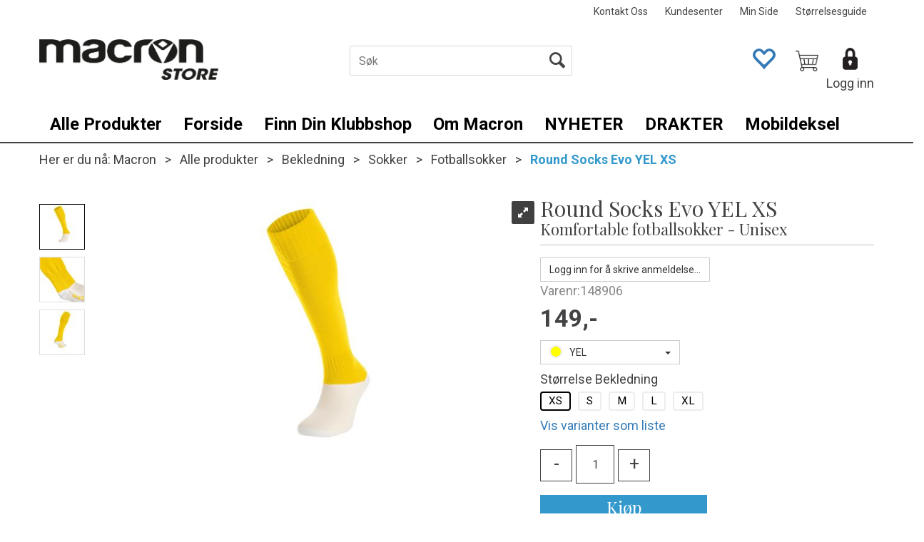

--- FILE ---
content_type: text/html; charset=utf-8
request_url: https://www.macronstore.no/macron/148906/round-socks-evo-yel-xs-komfortable-fotballsokker-unisex
body_size: 135319
content:

<!doctype html>
<html id="htmlTag" lang= "no">
<head id="ctl00_Head1"><meta http-equiv="X-UA-Compatible" content="IE=edge" /><meta http-equiv="Content-Type" content="text/html;charset=utf-8" /><meta name="format-detection" content="telephone=no" /><meta name="viewport" content="width=device-width, initial-scale=1, shrink-to-fit=no"><title>Round Socks Evo YEL XS Komfortable fotballsokker - Unisex  - Macronstore.no</title><link id="ctl00_LnRss" rel="alternate" type="application/rss+xml" title="Produktnyheter" href="/WebPages/produkt/rss.aspx" /><meta name="robots" content="noodp, noydir"/>
<script type="text/javascript">
	WebFontConfig = {
		
			google: {
				families: ['Playfair+Display:300,400,700', 'Roboto:400,700']
			},
		
    };

	(function(d) {
	            var wf = d.createElement('script'), s = d.scripts[d.scripts.length - 1];
	            wf.src = 'https://ajax.googleapis.com/ajax/libs/webfont/1.6.26/webfont.js';
	            wf.async = true;
	            s.parentNode.insertBefore(wf, s);
	        
	})(document); 


</script>
<link href="/dist/js/5.770e063dffc4571fd1ee.bundle.css" rel="stylesheet" type="text/css" /><link href="/dist/js/main-styles.64b0e46ff5cd7044bfe6.bundle.css" rel="stylesheet" type="text/css" /><link href="/dist/js/master-theme-styles-d4.eb0a7f6a9d7fd41d17f0.bundle.css" rel="stylesheet" type="text/css" /><link href="/api/stylesheet/combined/MacronD4.css?version=429" rel="stylesheet" type="text/css" /><link rel="shortcut icon" type="image/x-icon" href="/favicon.ico?dev=abcdefgh"></link><meta name="description" content="Høye fotballsokker til dame og herre med en behagelig ribbestrikket kant øverst for bedre passform. Laget i elastisk tekstil med lett kompresjon som sit..." /><meta name="keywords" content="Round Socks Evo YEL XS,Komfortable fotballsokker - Unisex,Fotballsokker,Sokker,Bekledning,Alle produkter,sportsutstyr,Macron" /><link rel="canonical" href="https://www.macronstore.no/macron/148846/round-socks-evo-komfortable-fotballsokker-unisex" /></head>
<body id="ctl00_MyBody" class=" hold-transition body-out fav-body mc-filter-left layoutver4 lang-1 mobilemenu-sm sort-filter listtype-grid mode-normal body-product-info www-macronstore-no customer-private page-id-2002289  department-id-2002289 body-menu-level-5 search-expanded pagetype-ProductInfo d4-immediate-loading login-type-  not-logged-in">

<script type="text/javascript">
        window.D4LinkArraySetup = [];
        window.D4AiActive = true;
        window.D4AiRegisterStats = false;
    </script>

<script src="/scripts/web-4.0.js?v=5zWRKGG4jRrE2b_u0ITg_wachT7UAdB0N2LGenNPCvI1"></script>
<script src='/scripts/web-defered-4.0.js?v=Rbgsv3o__1lFk9Hdv2MUOB6-pr27Y3y966XyPPsmntE1'></script>

<script type="text/javascript">
 jQuery(document).ready(function() {
 mcWeb.MegaMenuResponsive.load(false, 2002289, 'sm', false, false, false);
});
</script>

<script src="/scripts/specialoffers.js?v=pkgGl6kFu7beKoc6j6iZhA3Knu5xyVJxTFSnxLoSxcs1"></script>
<script src="/scripts/autocampaigns.js?v=n3tBbxhGbfbVv-EpRYrzDrTG2U8bHxXVzDvv_lu6DHQ1"></script>


<script src="/dist/js/runtime.df29bc903bd9297c5e1d.js"></script><script src="/dist/js/2.4e8b7c7ee8c30ff3de7c.bundle.js"></script><script src="/dist/js/main.316a01445a550e15deae.bundle.js"></script><script src="/dist/js/5.770e063dffc4571fd1ee.bundle.js"></script><script src="/dist/js/main-styles.64b0e46ff5cd7044bfe6.bundle.js"></script><script src="/dist/js/master-theme-styles-d4.eb0a7f6a9d7fd41d17f0.bundle.js"></script><script src="/dist/js/bid-banner.13ec44ef6cef0b8a66c8.bundle.js"></script>


	<!-- GTM Data Layer -->
	<script>
	    window.dataLayer =  window.dataLayer ||  [];
	</script>

	
		<script>
		    dataLayer.push({
                'email': '',
                'FirstName': '',
                'Surname':'',
                'CompanyName': '',
                'ContactId': '',
                'ContactEmailAddress': '',
                'IsSpider': 'True',
		        'loggedIn': 'False',
                'customerType': 'Privat',
                'PriceIncVat': 'True',
                'CustomerOrgNbr': '555',
		        'EAN': '',
		        'Brand': 'Macron',
		        'event': 'ProductPage',
		        'customerID': '50000',
		        'SiteType': 'd',
		        'RetailPrice': '0',
		        'BreadCrumb': 'Macron/Alle produkter/Bekledning/Sokker/Fotballsokker',
                'CustomerGroup': '',
		        'PaymentMethod': '',
		        'ProductID': '148906',
		        'ProductAltId': '80000150050005',
		        'AllProductIds': [],
                'TransactionData': [ ]
                
		    });
		</script>
	
		
			<script>
			    dataLayer.push({
                    
			        'ecomm_pagetype': 'ProductPage',
			        'ecomm_pcat': 'Fotballsokker',
			        'ecomm_pname': 'Round Socks Evo YEL XS',
			        'ecomm_pvalue': '149',
			        'ecomm_totalvalue': '149',
			        'ecomm_prodid': '148906' 
			    });
			</script>
		

	<!-- Google Tag Manager container script-->
	<noscript><iframe src="//www.googletagmanager.com/ns.html?id=GTM-5L2VX7N"
	                  height="0" width="0" style="display: none; visibility: hidden"></iframe></noscript>
	<script>
        
        const formHead = document.querySelector('head');
       

        formHead.addEventListener('readyForGtm', function(){
        
        (function(w, d, s, l, i) {
                    w[l] = w[l] || [];
                    w[l].push({
                        'gtm.start':
	                new Date().getTime(),

                event: 'gtm.js'
	        });
	        var f = d.getElementsByTagName(s)[0],
                j = d.createElement(s),
                dl = l != 'dataLayer' ? '&l=' + l : '';
            j.async = true;
	        j.src =
	            '//www.googletagmanager.com/gtm.js?id=' + i + dl;
            
	        f.parentNode.insertBefore(j, f);
	    })(window, document, 'script', 'dataLayer', 'GTM-5L2VX7N');
            });

        
	</script>

	<!-- End Google Tag Manager -->


<div id="d-size" class="hidden" data-size="lg" data-size-set="False"></div>

<div id="hidden-nodeid" style="visibility: hidden; height: 0px;">
    2002289
</div>
<div id="hidden-theme" style="visibility: hidden; height: 0px;">
    MacronD4
</div>
<div id="hidden-images-sizes" style="visibility: hidden; height: 0px;">
    <script language="javascript" type="text/javascript">var _imageSizeList = new Array(32,64,128,256,480,768,992,1200);</script>
</div>

<!--Update icon start-->
<div id="UpdateIcon" style="display: none;" class="UpdateControlModal">
    <div class="UpdateControlModalContent2"></div>
</div>


<div id="rhs-popup-sidebar"></div>
<div id="center-tiny-popup"></div>

<div id="o-wrapper" class="o-wrapper">

<form name="form1" method="post" action="./round-socks-evo-yel-xs-komfortable-fotballsokker-unisex" id="form1">
<div>
<input type="hidden" name="__EVENTTARGET" id="__EVENTTARGET" value="" />
<input type="hidden" name="__EVENTARGUMENT" id="__EVENTARGUMENT" value="" />

</div>

<script type="text/javascript">
//<![CDATA[
var theForm = document.forms['form1'];
if (!theForm) {
    theForm = document.form1;
}
function __doPostBack(eventTarget, eventArgument) {
    if (!theForm.onsubmit || (theForm.onsubmit() != false)) {
        theForm.__EVENTTARGET.value = eventTarget;
        theForm.__EVENTARGUMENT.value = eventArgument;
        theForm.submit();
    }
}
//]]>
</script>



<script type="text/javascript">
//<![CDATA[
PageLoad(true);InitializeRoyalSliderInAds();//]]>
</script>

    <input type="hidden" name="ctl00$EnsureGaiaIncludedField" id="ctl00_EnsureGaiaIncludedField" /><!-- Ikke fjern denne. Alle sider må minst inneholde 1 gaiakomponent så lenge vi bruker gaia-->
    
<div class="modal fade" id="center-popup" tabindex="-1" role="dialog" aria-labelledby="center-popup" aria-hidden="true">
	<div class="modal-dialog modal-lg">
		<div class="modal-content">
            <div class="lightbox-close" onclick="PubSub.publish(mcWeb.lightbox.events.onHideLightbox);" ></div>	      
			<div class="modal-body">
					<div id="refresh-center" class="refresh-center" style="display: none">
						<div class="refresh-center-item">
							<div class="refresh-center-ico"><i class="icon-spinner animate-spin"></i></div>
							<div class="refresh-txt">
								Oppdaterer, vennligst vent...
							</div>
						</div>
					</div>
				<div id="lightbox-placeholder" class="center-placeholder"></div>
				<div id="lightbox-placeholder2" class="center-placeholder"></div>
			</div>
		</div>
	</div>
</div>

<script language="javascript" type="text/javascript">
	jQuery(function () { mcWeb.hash.init(); });
</script>

    
    


<div id="InstSearchDiv" style="position:absolute; z-index:110;display: none;" class="stop-ajax-rendering">
		<div class="InstantSearch">
		    <div class="resultcolumn">
                <div class="d4-instant-search-products" data-bind="visible: products().length > 0">
                    <h3 class="d4-instant-search-divider">Produkter</h3>
			        <table>
				        <tbody data-bind="template: { name: 'searchresult-template', foreach: products }, visible: products != null && products().length > 0">
				        </tbody>
					        <tfoot>
						        <tr data-bind="visible: TotalHits() > 0">
							        <td colspan="2" class="italic">
								        Totalt antall treff:&nbsp;<span data-bind="text: TotalHits"></span>  
							        </td>

                                    <td colspan="2" class="italic">
								        <a data-bind="event: {click:mcWeb.instantSearch.doSearch}" >Se hele resultatet...&nbsp;</a>  
							        </td>
						        </tr>
				        </tfoot>
			        </table>
                </div>
                <div  class="d4-instant-search-cat" data-bind="visible: ShowCategories()">
                    <h3 class="d4-instant-search-divider">Kategorier</h3>
                    <div data-bind="template: { name: 'searchresult-cat-template', foreach: categories }"></div>
                </div>
                <div class="d4-instant-search-brands" data-bind="visible: ShowBrands()">
                    <h3 class="d4-instant-search-divider">Merker</h3>
                     <div data-bind="template: { name: 'searchresult-brand-template', foreach: brands }"></div>
                </div>

                <div class="d4-instant-search-brands" data-bind="visible: ShowBrandNames()">
                    <h3 class="d4-instant-search-divider">Merkenavn</h3>
                     <div data-bind="template: { name: 'searchresult-brandname-template', foreach: brandnames }"></div>
                </div>

		        <div class="d4-instant-search-articles" data-bind="visible: ShowArticles() && TotalArticleHits() > 0 && ! ShowArticlesRHS()">
		            <h3 class="d4-instant-search-divider">Artikler</h3>
		            <div data-bind="template: { name: 'searchresult-article-template', foreach: articles }"></div>
		            Antall artikler funnet:&nbsp;<span data-bind="text: TotalArticleHits"></span>  
		        </div>
		    </div>
            <div class="instant-search-preview-column">
                <div class="d4-instant-search-preview d4-instant-search-loadbyajax" data-bind="visible: ShowPreview()">
                    <div id="ctl00_InstSrch_WPAInstantSearchPreview_Pnl2" class="load-first">

</div>

<div id="A255" class="load-later  "><div id="Field_InstantSearchProductPreview1092" class=" NoSlide web-pub-field container field-container-1092  readonly layout-d4_x1" data-field-id="1092" data-popup="0" data-popup-plc="0" data-lt="53" data-sf="0">
	<div class="row">
		<div id="A255F1092" class="ajax-field inner-layout-container loaded" data-use-specific-layout="False" data-plid="641741" data-area-id="InstantSearchProductPreview" data-field-id="1092" data-userkey="1092" data-node-id="2002289" data-manufacturerid="1" data-loaded-status="True" data-layoutid="120029" data-sf="0" data-listing-type="53" data-fieldcontainerid="1092">
			<div class="WebPubElement pub-currentproductorstaticcontent" data-elementid="1000000" data-area="InstantSearchProductPreview" data-fieldid="1092" data-nodeid="2002289" data-panel-id="Field_InstantSearchProductPreview1092" data-plid="641741"><div id="Element25510921000000" class="d4-instant-search-preview-template">
				<div class="d4-instant-search-preview-top d4-instant-search-divider"><div class="d4-instant-search-preview-heading "><a class="d4-instant-search-preview-link"><span class="d4-instant-search-preview-header1">Round Socks Evo YEL XS</span><span class="d4-instant-search-preview-header2">Komfortable fotballsokker - Unisex</span></a></div><div class="d4-instant-search-preview-price"><span class="  d4-price">149,-</span></div></div><div class="d4-instant-search-preview-bottom"><div class="d4-instant-search-preview-info"><div class="prod-text-content">
					<p>Høye fotballsokker til dame og herre med en behagelig ribbestrikket kant øverst for bedre passform. Laget i elastisk tekstil med lett kompresjon som sitter godt på foten. </p><ul><li>Regular passform. </li><li>Forsterket tå- og hælparti i bomulls og polyestermiks. </li><li>Krymper ikke i vask og er garantert å holde fasong og elastisitet etter vask</li></ul><p>Størrelser:</p><p>&nbsp;</p><table style="width: 239px; height: 139px;" cols="3" border="0" cellSpacing="0" cellPadding="0"><tbody><tr><td>JR</td><td>XS</td><td>29/34</td></tr><tr><td>JR</td><td>S</td><td>35/38</td></tr><tr><td>SR</td><td>M</td><td>39/42</td></tr><tr><td>SR</td><td>L</td><td>43/46</td></tr><tr><td>SR</td><td>XL</td><td>47/50</td></tr></tbody></table><p>&nbsp;</p><p>Tilgjengelig i 12 fargeversjoner.</p>
				</div></div><div class="d4-instant-search-preview-image"><img src="/Media/Web/ImageNotFound.gif" class="d4-lazy-thumb " data-status="Ok" border="0" width="100%" alt="Round Socks Evo YEL XS Komfortable fotballsokker - Unisex" title="Round Socks Evo YEL XS Komfortable fotballsokker - Unisex" data-plid="641741" data-image-index="0" data-width="240" data-height="240" data-elementid="1000000" data-css="" data-autoscale="True" id="d4img_641741_0_1000000_240_240"/></div></div>
			</div><script>window.D4LinkArraySetup.push ({elementId:'Element25510921000000', productLink: '/macron/148906/round-socks-evo-yel-xs-komfortable-fotballsokker-unisex'}); </script></div>
		</div>
	</div>
</div></div>


                </div>
		        <div class="d4-instant-search-accessories d4-instant-search-loadbyajax" data-bind="visible: ShowAccessories">
		            <h3 class="d4-instant-search-divider">Tilbehør</h3>
		            <div id="ctl00_InstSrch_WPAInstantSearchAccessories_Pnl2" class="load-first">

</div>

<div id="A256" class="load-later  "><div id="Field_InstantSearchProductAccessories1093" class=" NoSlide web-pub-field container field-container-1093  readonly layout-d4_x4" data-field-id="1093" data-popup="0" data-popup-plc="0" data-lt="3" data-sf="0">
	<div class="row">
		<div id="A256F1093" class="ajax-field inner-layout-container loaded" data-use-specific-layout="False" data-plid="641741" data-area-id="InstantSearchProductAccessories" data-field-id="1093" data-userkey="1093" data-node-id="2002289" data-manufacturerid="1" data-loaded-status="True" data-layoutid="120032" data-sf="0" data-listing-type="3" data-fieldcontainerid="1093">

		</div>
	</div>
</div></div>


                </div>
		        <div class="d4-instant-search-alternatives d4-instant-search-loadbyajax" data-bind="visible: ShowAlternatives">
		            <h3 class="d4-instant-search-divider">Alternativer</h3>
		            <div id="ctl00_InstSrch_WPAInstantSearchAlternative_Pnl2" class="load-first">

</div>

<div id="A257" class="load-later  "><div id="Field_InstantSearchProductAlternatives1094" class=" NoSlide web-pub-field container field-container-1094  readonly layout-d4_x4" data-field-id="1094" data-popup="0" data-popup-plc="0" data-lt="2" data-sf="0">
	<div class="row">
		<div id="A257F1094" class="ajax-field inner-layout-container loaded" data-use-specific-layout="False" data-plid="641741" data-area-id="InstantSearchProductAlternatives" data-field-id="1094" data-userkey="1094" data-node-id="2002289" data-manufacturerid="1" data-loaded-status="True" data-layoutid="120032" data-sf="0" data-listing-type="2" data-fieldcontainerid="1094">

		</div>
	</div>
</div></div>


                </div>

                <div class="d4-instant-search-articles d4-instant-search-loadbyajax" data-bind="visible: ShowArticlesRHS">
		            <h3 class="d4-instant-search-divider">Artikler</h3>
		            <div id="ctl00_InstSrch_WPAInstantSearchArticles_Pnl2" class="load-first">

</div>

<div id="A302" class="load-later  is-advanced-area "></div>


                    Antall artikler funnet:&nbsp;<span data-bind="text: TotalArticleHits"></span>  
                </div>
            </div>
            
		    <script type="text/html" id="searchresult-article-template">
		        <span class="d4-instant-search-article">
		            <a class="NoUnderLine" data-bind="attr:{ href: ArticleLink, tabindex: TabIndex}">
		                <span  data-bind="html: ArticleTitle"></span>
		            </a>
		        </span>
		    </script>
            
		    <script type="text/html" id="searchresult-cat-template">
                <span class="d4-instant-search-category">
                    <a class="NoUnderLine" data-bind="attr:{ href: CatLink, tabindex: TabIndex}">
                        <span  data-bind="html: CatName"></span>(<span  data-bind="text: CatCount"></span>)
                    </a>
                </span>
            </script>
            
		    <script type="text/html" id="searchresult-brand-template">
		        <span class="d4-instant-search-brand">
		            <a class="NoUnderLine" data-bind="attr:{ href: BrandLink, tabindex: TabIndex}">
		            <span  data-bind="html: BrandName"></span>(<span  data-bind="text: BrandCount"></span>)
		          </a>
                </span>
		    </script>

            <script type="text/html" id="searchresult-brandname-template">
		        <span class="d4-instant-search-brand">
		            <a class="NoUnderLine" data-bind="attr:{ href: BrandLink, tabindex: TabIndex}">
		            <span  data-bind="html: BrandName"></span>
		          </a>
                </span>
		    </script>

			<script type="text/html" id="searchresult-template">
				<tr data-bind="css: { 'active': $parent.CurrentPlid() == ProduktLagerID}">
					<td class="Left">
						<div class="ProduktImg" data-bind="html: ImageTag"></div>
					</td>
					<td>
						<a class="NoUnderLine" data-bind="attr:{ href: ProduktLink, tabindex: TabIndex}, event: {mouseover:$parent.PreviewCurrentProduct}">
							<span data-bind="html: ProduktDesc1"></span><br />
							<span  data-bind="html: ProduktDesc2"></span>
						</a>
					</td>
                    <td>
                        <span class="bold" data-bind="html: Price"></span>
                    </td>
                    <td>
                        <button type="button" class="btn btn-default preview-button" title="Quick View+" data-bind="event: {click:$parent.PreviewCurrentProduct}" ><i class="glyphicon glyphicon-info-sign"></i></button>
                    </td>
				</tr>    
			
		    </script>

		</div>
	</div> 
		
	
  
	


    <div class="wrapper">

        

        <!-- Content Wrapper. Contains page content -->
        <div class="content-wrapper">
            
            <div class="DoNotShowPricesSpan">
                
            </div>
            
            <header class="headroom header--fixed hide-from-print m-header-dock" role="banner"><div class="container header-inner"><div class="row"><div class="top-menu">

<div class="TopMenu">

	
			<h3 class="TopMenuItem sid-1000009">
				
				

				<a class='InfoMenu '
				  style=''
					href='/kontaktoss' 
					target='_self'
					title=''
				>Kontakt Oss</a>
			</h3>
		<img id="ctl00_HeaderArea1_ctl00_infomenu_RepeaterProductMenu_ctl01_ImageSepImg" class="ImageSepImg" src="../../App_Themes/Demonstrare4Dummy/Images/SeperatorArrow.gif" alt="|" style="border-width:0px;" />
			<h3 class="TopMenuItem sid-1000007">
				
				

				<a class='InfoMenu '
				  style=''
					href='/kundesenter' 
					target='_self'
					title=''
				>Kundesenter</a>
			</h3>
		<img id="ctl00_HeaderArea1_ctl00_infomenu_RepeaterProductMenu_ctl03_ImageSepImg" class="ImageSepImg" src="../../App_Themes/Demonstrare4Dummy/Images/SeperatorArrow.gif" alt="|" style="border-width:0px;" />
			<h3 class="TopMenuItem nid-2002503">
				
				

				<a class='InfoMenu '
				  style=''
					href='/kundesenter/minside' 
					target='_blank'
					title='Min Side'
				>Min Side</a>
			</h3>
		<img id="ctl00_HeaderArea1_ctl00_infomenu_RepeaterProductMenu_ctl05_ImageSepImg" class="ImageSepImg" src="../../App_Themes/Demonstrare4Dummy/Images/SeperatorArrow.gif" alt="|" style="border-width:0px;" />
			<h3 class="TopMenuItem nid-2003287">
				
				

				<a class='InfoMenu '
				  style=''
					href='https://www.macronstore.no/storrelsesguide' 
					target='_blank'
					title='St&#248;rrelsesguide'
				>St&#248;rrelsesguide</a>
			</h3>
		

	
	
</div>
</div><div style="clear: both"></div><a class="header-logo" href="https://www.macronstore.no"><img class="HeaderLogo" src="/App_Themes/MASTER/images/1px_transparent.png" alt=""></img></a><div class="header-main fav-header"><div class="login-container">

<div class="login-details">
    <a id="customerServiceLink" class="kundersenterIcon" rel="nofollow" href="/kundesenter"></a>
    <a id="loginuser" class="LoginUserInfo" href="/kundesenter"></a>
    
</div>
<div id="loginout-content" class="LogInButtonContainer" ><a id="loginout" class="LogInButton" href="#login">Logg inn</a>
</div>
</div><div id="m-search"><i class="icon-search"></i></div><div class="small-cart-onpage"><div id="mcweb-cartsmall-cartsmall" class="knockout-bind">
	



<div class="cart-small-links cart-small-favorite pull-right col-xs-12">


    <div class="cart-small-fav" data-bind="visible: (favoriteCount() > -1 && isVisible())" style="display: none;">
        <a class="btn-fav-cart btn btn-link" data-bind="attr: { href: favoriteCartUrl }">
            <i class="glyphicon " data-bind="css: { 'glyphicon-heart-empty heart-empty': favoriteCount() < 1, 'glyphicon-heart heart-full': favoriteCount() > 0 }"></i>
            <span class="fav-cart-text" data-bind="visible: favoriteCount() > 0, text: favoriteCount()"></span>
        </a>
    </div>
    

    <div class="cart-small" data-bind="css: { 'btn-group': cartItems().length > 0 }">
        <!-- EJ 133650 : Removed data-trigger="focus", causes problems with CNET -->
        <a tabindex="0" class="cart-small-trigger btn btn-default" data-bind="visible: cartItems().length >= 0, css: { 'cart-small-has-item': cartItems().length > 0 }, popover: { html: true, titleid: 'small-cart-title', contentid: 'small-cart-content', contentClass: 'cart-small-popover' + (OrderbookActive ? ' cart-small-orderbook' : '') }"
            style="display: none;">

            <span class="cart-small-icon" data-bind="visible: isVisible()">
                <i class="icon-basket" style="display: none;"></i>
            </span>

            <span class="cart-small-empty" data-bind="visible: (cartItems().length < 1 && isVisible() && isCartItemsSet() && OrderbookDate() == '')" style="display: none;">
                Ingen varer i handlevognen
            </span>
            <span class="cart-small-empty" data-bind="visible: (cartItems().length < 1 && isVisible() && isCartItemsSet() && OrderbookDate() != '')" style="display: none;">
                Ingen varer i ordreboka
            </span>
            <span class="cart-small-empty" data-bind="visible: (cartItems().length < 1 && isVisible() && isCartItemsSet() && OrderbookDate() != '' && orderbooks() != null && orderbooks().length > 0), text: cartName" style="display: none;"></span>

            <span class="cart-small-load" data-bind="visible: !isVisible()">
                <i class="icon-spinner animate-spin"></i>
            </span>
            <span class="cart-small-items" data-bind="visible: (cartItems().length > 0 && isVisible())" style="display: none;">
                <span class="cart-small-count" data-bind="text: itemCount()"></span>
                <span class="cart-small-product" data-bind="visible: (itemCount() == 1 && isVisible())">
                    produkt
                </span>
                <span class="cart-small-product" data-bind="visible: (itemCount() > 1 && isVisible())">
                    produkter
                </span>

                <span class="cart-small-product-txt" data-bind="css: { 'inkvat': chkPriceIncExVat() }">
                    <!-- ko if: (!chkPriceIncExVat()) -->
                    <span class="small-cart-before-sum">(</span><!--ko text: priceTotalProducts  --><!--/ko--><span class="small-cart-after-sum">)</span>
                    <!-- /ko -->
                    <!-- ko if: (chkPriceIncExVat()) -->
                    <span class="small-cart-before-sum">(</span><!--ko text: priceTotalProductsInkVat --><!--/ko--><span class="small-cart-after-sum">)</span>
                    <!-- /ko -->
                </span>
            </span>

            <span class="cart-small-togle-icon" data-bind="visible: cartItems().length > 0, css: { 'cart-small-togle-open': popoverOpen() }" style="display: none;">
                <span class="caret"></span>
            </span>

        </a>
        <a class="cart-small-goto-checkout btn btn-primary" data-bind="click: onClickGoToCheckout, visible: cartItems().length > 0" style="display: none;">
            <span>Til kassen</span>
        </a>
    </div>


    <div id="small-cart-title" class="cart-small-trigger-title hide">
        <div class="close" aria-label="Close" data-bind="click: $root.onClose"><span aria-hidden="true">&times;</span></div>
        <div data-bind="visible: orderbooks().length > 0" class="btn-group" role="group" aria-label="...">
            <button type="button" class="btn btn-default" data-bind="event: { click: doShowActiveCart }, css: { active: !showOrderbookSummary() } ">
                Aktiv leveringsdato
            </button>
            <button type="button" class="btn btn-default" data-bind="event: { click: doShowOrderbookSummary }, css: { active: showOrderbookSummary() } ">
                Leveringsdatoer
            </button>
        </div>
        <div class="row">
            <div class="pull-left" data-bind="visible: !showOrderbookSummary()">
                <span data-bind="visible: orderbooks().length == 0">
                    Handlevogn
                </span>
            </div>
            <div class="pull-right" data-bind="visible: cartItems().length > 0 && !showOrderbookSummary()" style="display: none;">
                <!--ko text: itemCount() -->
                <!--/ko-->
                varer i handlevognen
                <span data-bind="visible: orderbooks().length > 0, text: displayDate "></span>
            </div>
        </div>
    </div>
    <div class="cart-small-trigger-content hide" id="small-cart-content">
        <div class="panel-body">
            <div class="row">
                <div class="pull-left col-xs-12" data-bind="visible: !showOrderbookSummary()">
                    <div data-bind="visible: orderbooks().length > 0">
                        <div class="dropdown">
                            <button class="btn btn-default dropdown-toggle" type="button" id="ddl-carts" data-toggle="dropdown" aria-haspopup="true" aria-expanded="true">
                                <span data-bind="text: displayDate"></span><span class="caret"></span>
                            </button>
                            <ul class="dropdown-menu" aria-labelledby="ddl-carts">
                                <!-- ko template: { name: 'orderbook-list-template', foreach: orderbooks} -->
                                <!-- /ko -->
                            </ul>
                        </div>
                    </div>
                </div>
            </div>
            <div data-bind="visible: !showOrderbookSummary()" class="cart-small-orderbook-summary">
                <!-- ko template: { name: 'cartsmallitem-template', foreach: cartItemsToShow} -->
                <!-- /ko -->
                <a href="#" data-role="none" data-ajax="false" class="cart-show-all-items cart-small-tocart" data-bind="click: onClickGoToCart, visible: (cartItems().length > 0 && numberOfItemsToShow() > 0 && cartItems().length > numberOfItemsToShow())">
                    Klikk her for å se alle
                </a>

                <div class="small-cart-empty-items" data-bind="visible: cartItems().length < 1">
                    Handlevognen er tom.
                </div>

            </div>

            <div class="cart-small-orderbook-summary" id="small-cart-orderbook-summary" data-bind="visible: showOrderbookSummary()"></div>
        </div>
        <div class="panel-footer" data-bind="visible: !showOrderbookSummary()">
            <div class="row cart-small-footer">
                <div class="row">
                    <div class="form-inline col-xs-5">
                        <div class="checkbox cart-small-vat">
                            <label>
                                <input id="price-inc-ex-vat" type="checkbox" name="price-inc-ex-vat" value="" data-bind="checked: chkPriceIncExVat, click: $root.onClickVat.bind($root), enable:!disableIncExVatChange ">
                                Priser inkl. mva.
                            </label>
                        </div>
                        <div class="checkbox cart-small-vat" data-bind="visible: showPriceDisplayControls">
                            <label>
                                <input type="checkbox" name="price-show-veil-pris" value="" data-bind="checked: chkShowVeilPris, click: $root.onClickVeil.bind($root), visible: showPriceDisplayControls">
                                Veil.
                            </label>
                        </div>
                        <div class="checkbox cart-small-vat" data-bind="visible: showPriceDisplayControls">
                            <label>
                                <input type="checkbox" name="price-hide-customer-price" value="" data-bind="checked: chkHideCustomerPice, click: $root.onClickHideCustomerPrice.bind($root)">
                                Skjul Netto
                            </label>
                        </div>
                    </div>
                    <div class="col-xs-7 cart-small-total" data-bind="visible: cartItems().length > 0" style="display: none;">
                        <div class="cart-small-total-txt pull-right">
                            

                            <div id="ctl00_HeaderArea1_ctl00_ctl14_NoFees">
                                <!-- Total without Fee Start -->
                                <span class="cart-small-total-txt-1" data-bind="visible: !chkPriceIncExVat()">
                                    Totalt eks. mva
                                </span>
                                <span class="cart-small-total-exvat" data-bind="visible: (!chkPriceIncExVat()), text: priceTotalProducts"></span>

                                <!-- InkVat -->
                                <span class="cart-small-total-txt-1" data-bind="visible: chkPriceIncExVat() ">
                                    Totalt ink. mva
                                </span>
                                <span class="cart-small-total-inkvat" data-bind="visible: (chkPriceIncExVat() && summarySumAfterCostReductionsIncVat().length <= 0), text: priceTotalProductsInkVat"></span>
                                <span class="cart-small-total-inkvat" data-bind="visible: (chkPriceIncExVat() && summarySumAfterCostReductionsIncVat().length > 0), text: summarySumAfterCostReductionsIncVat"></span>
                                <!-- Total without Fee  End -->
                            </div>
                        </div>
                    </div>
                </div>

                <div class="row cart-small-button">
                    <div class="col-xs-6" data-bind="visible: showGoToCart" style="display: none;">
                        <a href="#" data-role="none" data-ajax="false" class="btn btn-default btn-block cart-small-tocart" data-bind="click: onClickGoToCart, visible: (cartItems().length > 0)">
                            Til handlevogn
                            <span data-bind="visible: orderbooks().length > 0 && OrderbookDate() != null && OrderbookDate().length > 0, text: displayDate"></span>
                        </a>
                    </div>
                    <div class="col-xs-6" data-bind="visible: showGoToCheckout" style="display: none;">
                        <a href="#" data-role="none" data-ajax="false" class="btn btn-primary btn-block cart-small-tocheckout" data-bind="click: onClickGoToCheckout, visible: (cartItems().length > 0)">
                            Til kassen
                            <span data-bind="visible: orderbooks().length > 0 && OrderbookDate() != null && OrderbookDate().length > 0, text: displayDate"></span>
                        </a>
                    </div>
                </div>
            </div>
        </div>
    </div>
</div>




<script type="text/html" id="orderbook-list-template">
    <li><a href="#" data-bind="css: { 'cart-orderbook-item': true, 'selected': Selected }, attr: { value: WebCartId }, text: DisplayDate, click: $root.onSelectCart" ></a></li>
</script>


<script type="text/html" id="cartsmallitem-template">
    <div class="row cart-small-items">
        <div class="col-xs-8 cart-desc">
            <img data-bind="attr: { src: ProductImage }, click: $root.onClickProductLink" class="img-responsive" />
            <p class="cart-item-header" data-bind="text: ProductDesc1, click: $root.onClickProductLink"></p>
        </div>

        <div class="col-amount-xs col-xs-1">
            <p class="cart-item-quantity" data-bind="text: Quantity"></p>
        </div>

        <div class="col-xs-3 cart-price">
            <p class="col-price">
                <span class="price" data-bind="text: Price1, visible: AmountAfterReductionIncVat().length <= 0"></span>
                <span class="price" data-bind="text: AmountAfterReductionIncVat, visible: AmountAfterReductionIncVat().length > 0"></span>
            </p>
            <p class="col-delete">
                <a href="#" data-bind="click: $root.onClickRemove"><i class="icon-cancel-circled"></i></a>
            </p>
        </div>
        <div class="clearfix col-xs-12">
            <div class="row-line" data-bind="css: { 'last-row': $index() == $parent.cartItems().length - 1 }"></div>
        </div>

    </div>
</script>
<script type="text/javascript">jQuery(function () {
loadModule(mcWeb.cartsmall, 'cartsmall', 'mcweb-cartsmall-cartsmall', null, {"IsLoggedIn":false,"ShowCartCollapsed":false,"ShowRemoveCart":false,"ShowContinueShoping":false,"ShowGoToCheckout":true,"ShowLinkTop":false,"ShowAmountsBottom":false,"ShowCartAlteration":false,"ShowMessageToSalesDep":false,"ShowDiscountCode":false,"ShowPriceIncExVat":true,"ShowRemoveButton":false,"ShowCart":false,"ShowInvoiceFee":false,"ShowGoToCart":true,"ShowTotalInkCarrier":false,"ShowShipment":false,"ShowRegistrationType":false,"HrefLogin":null,"InlineEditor":false,"ShowPriceDisplayControls":false,"ShowVeilPrisValue":true,"HideCustomerPriceValue":false,"ShowCartItemInfo":0,"ShowSeparateFraktFakturaCost":false,"NbrOfDecimals":0,"QuantityMaxlength":0,"FavoriteCartUrl":"/mine-favoritter","OfferCartUrl":"/kundesenter/ordrehistorikk/tilbudsstatus","SmallCartItemsToShow":0,"DecimalsQuantity":0,"ShowAddToFavorite":true,"PopupTime":1000,"MinimumSessionTimeoutUponLoginOrPurchase":0,"MaximumSessionTimeoutWhenNotLoggedInAndEmptyCart":0,"SessionEndPopupTime":0,"IsBedrift":false,"QuantityStepValue":0.0,"OrderRefRequired":false,"ShowExternalCheckout":false,"DisableIncExVatChange":false,"HideSomePricesForMport":false,"CampaingVoucherCanDeductSpecialFees":false,"ShowRRP":false});
});
</script>
</div></div>
<div id="content-special-offers">
    <div>

        <a tabindex="0" class="special-offer-small-trigger btn btn-default" data-trigger="focus"
            data-bind="visible: Offers() >= 0, css: { 'special-offer-small-item': Offers() > 0, 'hidden': Offers() == 0 },
    popoverSpecialOffer: { html: true, titleid: 'special-offers-title', contentid: 'special-offers-content', contentClass: 'special-offers-small-popover' }"
            style="display: none;">
            <span class="glyphicon glyphicon-tags"></span>
            <span class="special-offers-count" data-bind="text: Offers(), visible: (Offers() > 0 && showAutoCampaigns)" style="display: none;"></span>
            <h3 data-bind="visible: (Offers() > 0 && showAutoCampaigns)" style="display: none;">
                <span data-bind="html: Title()"></span>
            </h3>
        </a>
    </div>

</div>
<div class="auto-camp-small hide" id="special-offers-content">
    
<div id="content-auto-camp-AutoCamp" class="Layout3Element special-offers">

<div class="panel panel-default" style="display:none;" id="specialoffers-panel" data-bind="visible: (autoCampaigns().length > 0)">
    <div class="panel-heading" style="display: block">

        <div data-toggle="collapse" data-target="#content-body-auto-camp-AutoCamp" class="panel-title" data-bind="css: { 'collapsed': showSpecialOfferCollapsed() }">
        <div class="row">
            <div class="col-sm-6">
                <div class="cartitem-text">
                    <i class="glyphicon glyphicon-chevron-down" data-bind="visible: isSpecialOfferCollapsed()"></i>
                    <i class="glyphicon glyphicon-chevron-up" data-bind="visible: !isSpecialOfferCollapsed()"></i>

                    <span data-bind="text: autoCampaigns().length + ' '" class="cart-items-count"></span>

                    <span class="">
                        <span class="cart-items-count-text one-item" data-bind="visible: (autoCampaigns().length < 2)">
                            Spesialtilbud
                        </span>
                        <span class="cart-items-count-text more-item" data-bind="visible: (autoCampaigns().length > 1)">
                            Spesialtilbud
                        </span>
                        <span class="cart-items-count-help">
                            (Trykk her for å se spesialtilbud)
                        </span>
                    </span>
                </div>
            </div>
        </div>
        </div>
    </div>

    <div id="content-body-auto-camp-AutoCamp" class="panel-collapse collapse" data-bind="attr: { 'aria-expanded': !showSpecialOfferCollapsed() }, css: { 'in': !showSpecialOfferCollapsed() }">
    <div class="panel-body">
        <div class="campaign-items" style="display: block">

            <!-- ko template: { name: 'autocampaigns-template', foreach: autoCampaigns} -->
            <!-- /ko -->

            <script type="text/html" id="autocampaigns-template">
                <div class="autocamp-item">
                    <div class="camp-img">
                        <a data-bind="attr: { href: ProductLink }">
                            <img data-bind="attr: { src: ProductImage }" alt="" class="img-responsive" />
                        </a>
                    </div>
                    <div class="camp-text">

                        <a data-bind="attr: { href: ProductLink }">
                            <p class="cart-item-header" data-bind="text: ProductDesc1"></p>
                            <p class="cart-item-header2" data-bind="text: ProductDesc2, visible: (ProductDesc2 != null || ProductDesc2.trim().length < 1)"></p>
                        </a>
                        <span data-bind="text: CostDesc "></span>
                    </div>
                    <div class="camp-you-save ">
                        <span class="camp-you-save-label" data-bind="visible: (YouSaveAmount() !== null && YouSaveAmount().trim().length > 0), css: { 'you-save-in-nok': (YouSaveText() !== null && YouSaveText().length > 0) }">
                            <p class="cart-item-header2" data-bind="text: YouSaveText, visible: (YouSaveText() !== null && YouSaveText().trim().length > 0)"></p>
                            <p class="cart-item-header" data-bind="text: YouSaveAmount"></p>
                        </span>
                    </div>
                    <div class="camp-message-progress" data-bind="css: { 'progress-complete': AchievementLevel() == 100 }">
                        <div class="camp-message-progress-outer">


                            <div class="camp-progress">
                                <div class="progress">
                                    <div class="progress-bar progress-bar-success" role="progressbar" aria-valuemin="0" aria-valuemax="100"
                                        data-bind="attr: { 'aria-valuenow': AchievementLevel() }, style: { width: AchievementLevel() + '%' }, css: { 'progress-bar-success': AchievementLevel() == 100, 'progress-bar-info': AchievementLevel() < 100 }">
                                    </div>
                                </div>
                            </div>

                            <div class="camp-message">
                                <span data-bind="text: Message  "></span>
                            </div>
                        </div>
                    </div>
                    <div class="camp-button">
                        <div>
                            <button type="button" class="btn auto-camp-item-add"
                                data-bind="click: $root.onClickSelect, enable: MayBeApplied() && Enabled(), text: ButtonTxt(), css: { 'btn-success': MayBeApplied(), 'btn-default': !MayBeApplied() }, attr: { title: DisabledText }" data-role="none">
                                Velg</button>
                        </div>
                    </div>
                </div>
            </script>
        </div>
    </div>
    </div>

</div>
</div>
</div>
<div class="auto-camp-small hide" id="special-offers-title">
    Dine spesialtilbud
</div>
<div class="container-top-menu"><div class="bar1"></div><div class="bar2"></div><div class="bar3"></div></div><a href="/" class="home"><i class="icon-left-circled2" aria-hidden="true"></i></a>


<input type="submit" value="test" style="display: none;" />
<!--Hindrer submit av søk når man trykker enter i antallboksen m.fl. -->

<div id="ctl00_HeaderArea1_ctl00_ctl22_SearchBox_Srch" class="HeaderSearch">
	

    <script type="text/javascript">
jQuery(function() {
mcWeb.instantSearch.search('ctl00_HeaderArea1_ctl00_ctl22_SearchBox_InstSearchTB', true)});
</script>
    


    <table border="0" cellpadding="0" cellspacing="0">
        <tr>
            <td class=" main-search-a">                
                <i class="close-instant-search icon-cancel" type="image" id="CloseSearchButton" alt="Lukk" onclick="mcWeb.instantSearch.clearAndFocus('ctl00_HeaderArea1_ctl00_ctl22_SearchBox_InstSearchTB', event); "></i>
                <input name="ctl00$HeaderArea1$ctl00$ctl22$SearchBox$InstSearchTB" type="search" id="ctl00_HeaderArea1_ctl00_ctl22_SearchBox_InstSearchTB" autocomplete="off" placeholder="Søk" onclick="mcWeb.instantSearch.focusOnSearch(event, this);" class="TextBoxSearchDisable main-search-type" autocorrect="off" tabindex="51" onfocus="mcWeb.instantSearch.setSearchBoxCoord(event,this);" spellcheck="false" autocapitalize="off" onfocusout="mcWeb.instantSearch.onFocusOut(event, this);" />
            </td>
            
            <td class="main-search-b">
                
                
                
                    <div class="search-btn" onclick="mcWeb.instantSearch.doSearch(); return false;" TabIndex="100">
                        <span class="search-btn-text">Søk</span>
                        <i class="icon-search"></i>
                   </div>
                
            </td>
        </tr>
    </table>


</div>
<input type="hidden" id="InstSearchX" name="InstSearchX" />
<input type="hidden" id="InstSearchY" name="InstSearchY" />

<script language="javascript" type="text/javascript">

    jQuery(function () {
        mcWeb.instantSearch.load();

        function focusOnSearch(obj) {
            obj.className = "TextBoxSearchEnable main-search-type";
            obj.value = "";
            jQuery("[id$='ctl00_Search1_SearchBox_InstSearchTB']").val("");
        }

        function changeSticky(searchBoxID, stickyCheckBox, panel) {
            if (stickyCheckBox.checked) {
                jQuery(stickyCheckBox).attr('class', 'FixedStickyCheckBox');
                jQuery('#' + panel).attr('class', 'HeaderSearch FixedSearchBox');
                jQuery('#' + searchBoxID).attr('onfocus', 'mcWeb.instantSearch.setSearchBoxCoordFixed(event,this,\'\');');
            } else {
                jQuery(stickyCheckBox).attr('class', '');
                jQuery('#' + panel).attr('class', 'HeaderSearch');
                jQuery('#' + searchBoxID).attr('onfocus', 'mcWeb.instantSearch.setSearchBoxCoord(event,this,\'\');');
            }
        }
    });
</script>
<div class="DoNotShowPricesSpan"><togglepricescheckbox></togglepricescheckbox></div></div><div style="clear: both"></div></div></div></header><div class="menu-container"><div class="container menu-inner"><div class="row"><submenuareacontainer class="SubMenuArea" id="SubMenuArea"><div id="menu-placeholder"></div></submenuareacontainer></div></div>
</div>

            <div class="slideshow-container">
                <!-- Publish area right under the departmentmenu -->
                <div id="ctl00_AreaSlidesTopVisible" class="SlideshowContainer">
	
                    <div id="ctl00_WebPubArea1_Pnl2" class="load-first">

	</div>

<div id="A184" class="load-first  "></div>


                
</div>
            </div>

            <div class="breadcrumb-container">
                <div class="container breadcrumb-inner">
                    <div class="row">
                        <div class="breadcrumb-content">
                            <div>
	<div id="Field_SystemBreadCrumb2995" class=" NoSlide web-pub-field container field-container-2995  readonly layout-d4_x1" data-field-id="2995" data-popup="0" data-popup-plc="0" data-lt="0" data-sf="0">
		<div class="row">
			<div id="A286F2995" class="ajax-field inner-layout-container loaded" data-use-specific-layout="False" data-plid="0" data-area-id="SystemBreadCrumb" data-field-id="2995" data-userkey="2995" data-node-id="2002289" data-manufacturerid="0" data-loaded-status="True" data-layoutid="120029" data-sf="0" data-listing-type="0" data-fieldcontainerid="2995">
				<div class="WebPubElement pub-static" data-elementid="12641" data-area="SystemBreadCrumb" data-fieldid="2995" data-nodeid="2002289" data-panel-id="Field_SystemBreadCrumb2995">

	<div class="BreadCrumb">		
        <span class="BreadCrumbTitle">Her er du nå:</span>
		
		
                <a class='NoUnderLine' href='/' target='_self' title='Forsiden'>Macron</a>
			<span id="ctl00_RepeaterProductMenu_ctl01_LabelBreadCrumbSep" class="breadcrumb-split">  >  </span>
                <a class='NoUnderLine' href='/alle' target='_self' title='Macronstore tilbyr et av Norges st&#248;rste utvalg av klubbartikler for idrettsklubber i alle kategorier.'>Alle produkter</a>
			<span id="ctl00_RepeaterProductMenu_ctl03_LabelBreadCrumbSep" class="breadcrumb-split">  >  </span>
                <a class='NoUnderLine' href='/alle/bekledning' target='_self' title='Bekledning'>Bekledning</a>
			<span id="ctl00_RepeaterProductMenu_ctl05_LabelBreadCrumbSep" class="breadcrumb-split">  >  </span>
                <a class='NoUnderLine' href='/alle/bekledning/sokker' target='_self' title='Sokker'>Sokker</a>
			<span id="ctl00_RepeaterProductMenu_ctl07_LabelBreadCrumbSep" class="breadcrumb-split">  >  </span>
                <a class='BreadCrumbLink NoUnderLine' href='/alle/bekledning/sokker/fotballsokker' target='_self' title='Fotballsokker'>Fotballsokker</a>
			<span id="ctl00_RepeaterProductMenu_ctl09_LabelBreadCrumbSep" class="breadcrumb-split">  >  </span>
                <a class='BreadCrumbLink NoUnderLine NoUnderLineAll' title='Komfortable fotballsokker - Unisex'>Round Socks Evo YEL XS</a>
			
	</div>

</div>
			</div>
		</div>
	</div>
</div>
                        </div>
                    </div>
                </div>
            </div>

            <div class="main-container">
                <div id="ctl00_MainContainerCenter" class="container-fluid main-inner">
                    <div class="row" EnableViewState="True">

                        <!--Container border-->
                        <div class="PageContainerBorder">
                            <!--Column Left-->
                            
                            <!--Column Left End-->

                            <!--Center content start-->
                            <div id="PageColumnCenter" class="ColumnCenter">
                                
    <div id="PanelProductInfo" class="ProductInfo">
	    

<script>
	jQuery(document).ready(function() {
		jQuery('iframe').each(function () {
			var url = jQuery(this).attr("src");
			if (!url || url.indexOf('youtube.com') == -1)
				return;

			var char = "?";
			if (url.indexOf("?") != -1) {
				var char = "&";
			}

			jQuery(this).attr("src", url + char + "wmode=transparent");
		});
	})
</script><div id="plid" class="hidden" data-plid="641741" data-isconfig="false" data-isvariant="true" data-isvariantmother="false" data-variantmother-plid="641681" data-configtextreq="0">

</div><div class="container"><div class="row"><div class="product-image-container">
  <div id="1" class="prod-image-slider royalSlider rsDefault">
<img data-role="none" class="rsImg " src="/Media/Cache/Images/6/1/WEB_Image_Round_Socks_Evo_YEL_XS_Komfortable_fotba_round_evo8000015005001712421553_plid_641741.Jpeg" data-rsTmb="/Media/Cache/Images/6/1/WEB_Image_Round_Socks_Evo_YEL_XS_Komfortable_fotba_round_evo800001500500450407661_plid_641741.Jpeg" data-rsBigImg="/Media/Cache/Images/6/1/WEB_Image_Round_Socks_Evo_YEL_XS_Komfortable_fotba_round_evo800001500500-103012826_plid_641741.Jpeg" alt="641741" title="Round Socks Evo YEL XS Komfortable fotballsokker - Unisex " />
<img data-role="none" class="rsImg " src="/Media/Cache/Images/6/1/WEB_Image_Round_Socks_Evo_YEL_XS_Komfortable_fotba_round_evo800001500500_02-1434920600_plid_641741.Jpeg" data-rsTmb="/Media/Cache/Images/6/1/WEB_Image_Round_Socks_Evo_YEL_XS_Komfortable_fotba_round_evo800001500500_021015924716_plid_641741.Jpeg" data-rsBigImg="/Media/Cache/Images/6/1/WEB_Image_Round_Socks_Evo_YEL_XS_Komfortable_fotba_round_evo800001500500_02215861967_plid_641741.Jpeg" alt="641741" title="Round Socks Evo YEL XS Komfortable fotballsokker - Unisex " />
<img data-role="none" class="rsImg " src="/Media/Cache/Images/6/1/WEB_Image_Round_Socks_Evo_YEL_XS_Komfortable_fotba_round_evo800001500500_071334312509_plid_641741.Jpeg" data-rsTmb="/Media/Cache/Images/6/1/WEB_Image_Round_Socks_Evo_YEL_XS_Komfortable_fotba_round_evo800001500500_07-1495730023_plid_641741.Jpeg" data-rsBigImg="/Media/Cache/Images/6/1/WEB_Image_Round_Socks_Evo_YEL_XS_Komfortable_fotba_round_evo800001500500_07-2133191976_plid_641741.Jpeg" alt="641741" title="Round Socks Evo YEL XS Komfortable fotballsokker - Unisex " />

</div>
<script>InitializeRoyalSlider({}, {}, {})</script></div><div class="product-info-container"><div class="heading-container"><h1>Round Socks Evo YEL XS</h1><h2>Komfortable fotballsokker - Unisex</h2></div><div class="top-info-container"><div class="score-stars"><a href="#prodinfo-review-anchor"></a><button id="ctl00_CPHCnt_ctl00_ctl00_ctl12_writeRevButton" class="btn btn-default btn-review" style="display: none;" data-bind="click: review.openReviewWindow, visible: review.loggedIn">Skriv anmeldelse</button>
<div id="ctl00_CPHCnt_ctl00_ctl00_ctl12_loginToWriteReviewButton" class="btn btn-default btn-review" style="display: none;" data-bind="visible: !review.loggedIn(), click: review.login">Logg inn for &#229; skrive anmeldelse...</div>


<div class="modal fade customerReview" id="customerReviewModal" tabindex="-1" role="dialog">
    <div class="modal-dialog customer-review-window" role="document">
        <div class="modal-content">
            <div class="modal-body">
                <button type="button" class="close" data-dismiss="modal" aria-label="Close">
                    <span aria-hidden="true">&times;</span></button>
                <h2 class="review-desc" data-bind="text:review.desc1">
                    
                </h2>
                <h3 class="review-desc" data-bind="text:review.desc2">
                    
                </h3>
                <div class="review-img">
                    <div id="ctl00_CPHCnt_ctl00_ctl00_ctl12_McImg_ctl00">
	<img src="/Media/Cache/Images/6/1/WEB_Image_Round_Socks_Evo_YEL_XS_Komfortable_fotba_round_evo800001500500-847713749_plid_641741.Jpeg" class="d4-prod-thumb ReviewAddImg review-img" data-status="Ok" onError="this.src='/Media/Web/ImageNotFound.gif';" border="0" width="200" height="200"  alt="Round Socks Evo YEL XS Komfortable fotballsokker - Unisex" title="Round Socks Evo YEL XS Komfortable fotballsokker - Unisex" data-plid="641741" data-image-index="0" data-width="200" data-height="200" id="d4img_641741_0_0_200_200"/>
</div>
                </div>
                
                <div class="form-group review-score">

                    <fieldset class="rating" id="scoreFieldset" data-bind="css: { 'disable': review.replyMode }">
                        <div data-bind="click: review.setRating.bind($data, 5), css: { active: review.star() > 4 }"><i class="glyphicon glyphicon-star" aria-hidden="true"></i></div>
                        <div data-bind="click: review.setRating.bind($data, 4), css: { active: review.star() > 3 }"><i class="glyphicon glyphicon-star" aria-hidden="true"></i></div>
                        <div data-bind="click: review.setRating.bind($data, 3), css: { active: review.star() > 2 }"><i class="glyphicon glyphicon-star" aria-hidden="true"></i></div>
                        <div data-bind="click: review.setRating.bind($data, 2), css: { active: review.star() > 1 }"><i class="glyphicon glyphicon-star" aria-hidden="true"></i></div>
                        <div data-bind="click: review.setRating.bind($data, 1), css: { active: review.star() > 0 }"><i class="glyphicon glyphicon-star" aria-hidden="true"></i></div>
                    </fieldset>
                </div>
                <div class="form-group">

                    <label id="ctl00_CPHCnt_ctl00_ctl00_ctl12_commentLabel" for="comment">Anmeldelsetekst</label>
                    <textarea class="form-control review-textarea" rows="5" id="comment" name="comment" data-bind="value: review.review, disable: review.replyMode"></textarea>

                    <div class="review-user">
                        <label id="ctl00_CPHCnt_ctl00_ctl00_ctl12_nicknameLabel" for="nickname">Anmelder navn</label>
                        <input type="text" required class="form-control review-name" id="nickname" name="nickname" data-bind="value: review.customerName, disable: review.replyMode"/>
                       
                    </div>
                    <div class="review-reply" data-bind="visible: review.replyMode">
                        <label id="ctl00_CPHCnt_ctl00_ctl00_ctl12_replyLabel" for="reply"></label>
                        <textarea class="form-control review-textarea" rows="5" id="reply" name="reply" data-bind="value: review.reviewReply"></textarea>
                    </div>
                </div>
                <span id="ctl00_CPHCnt_ctl00_ctl00_ctl12_nicknameErrorSpan" class="rev-red" style="display: none">P&#229;krevd</span>
                <div class="review-btn">
                    <button id="ctl00_CPHCnt_ctl00_ctl00_ctl12_submitReviewButton" class="btn btn-default" data-bind="click: review.submitReview, visible: !review.replyMode()">Lagre</button>
                    <button id="ctl00_CPHCnt_ctl00_ctl00_ctl12_submitReviewReplyButton" class="btn btn-default" data-bind="click: review.submitReviewReply, visible: review.replyMode"></button>
                    <button id="ctl00_CPHCnt_ctl00_ctl00_ctl12_closeReviewButton" class="btn btn-default" data-bind="click: review.closeReviewWindow">Lukk</button>
                </div>
            </div>
        </div><!-- /.modal-content -->
    </div><!-- /.modal-dialog -->
</div><!-- /.modal -->

<div class="modal fade customerReviewReplyRemove" id="customerReviewReplyRemove" tabindex="-1" role="dialog">
    <div class="modal-dialog customer-review-reply-remove-window" role="document">
        <div class="modal-content">
            <div class="modal-body">
                <button type="button" class="close" data-dismiss="modal" aria-label="Close">
                    <span aria-hidden="true">&times;</span></button>
                <h3 class="review-desc">
                    <label id="ctl00_CPHCnt_ctl00_ctl00_ctl12_LblRemoveReplyTxt"></label>                    
                </h3>
                <br/>
                
                
                <div class="review-btn">
                    <button id="ctl00_CPHCnt_ctl00_ctl00_ctl12_submitRemoveReviewReplyButton" class="btn btn-default" data-bind="click: review.submitRemoveReviewReply"></button>
                    <button id="ctl00_CPHCnt_ctl00_ctl00_ctl12_closeReviewReplyRemoveButton" class="btn btn-default" data-bind="click: review.closeReviewReplyRemoveWindow"></button>
                </div>
            </div>
        </div><!-- /.modal-content -->
    </div><!-- /.modal-dialog -->
</div><!-- /.modal --><div id="ctl00_CPHCnt_ctl00_ctl00_ctl12_revpliddiv" style="display: none;" data-loggedin="False">641681</div><div id="ctl00_CPHCnt_ctl00_ctl00_ctl12_revqsdiv" style="display: none;">{"KundeId":6,"KndKontaktId":2,"Kundenavn":"Anonym kunde","Score":0.0,"Desc1":"Round Socks Evo YEL XS","Desc2":"Komfortable fotballsokker - Unisex"}</div></div><div class="ProducerLogo">

</div><div class="product-number"><div class="product-number-inner"><span>Varenr:</span><span class="prd-num-label">148906</span></div></div><div class="product-prices"><div class="current-price-container"><span class="PriceLabel product-price-api" data-bind="text: price.priceIncVat" data-priceincvat="149,-" data-priceexvat="119,-" data-priceretail=" " data-yousavepercent="">149,-</span></div></div><div class="variant-container"><div>
	<div class=" dropdown variant-selector-container" data-variant-types="2">
		<button class="btn btn-default dropdown-toggle" type="button" id="ddl-variant-selector-1" data-toggle="dropdown">
<div class="color-preview-box preview-circle colour-25 " style="background-color: #ffff00;">&nbsp;</div><span class="ddl-button-span">YEL</span>
<span class="caret"></span></button><div>

		</div><ul class="dropdown-menu" aria-labelledby="ddl-variant-selector-1"><li onclick="mcWeb.ajaxVariantSelector.getModule(this).selectVariant(this);" data-variant-type="1" data-attribute-value-id="1853" class="v-container li   activated  has-colour">
<div class="color-preview-box preview-circle colour-1853 " style="background-image: url([data-uri]);">&nbsp;</div><a title="BGRN" class="VariantChildVisual NoUnderLine" data-value-name="BGRN" data-mother-plid="641681" data-variant-type="1" data-attribute-value-id="1853"  data-active="True">BGRN (149,-)</a>
</li><li onclick="mcWeb.ajaxVariantSelector.getModule(this).selectVariant(this);" data-variant-type="1" data-attribute-value-id="21" class="v-container li   activated  has-colour">
<div class="color-preview-box preview-circle colour-21 " style="background-color: #000000;">&nbsp;</div><a title="BLK" class="VariantChildVisual NoUnderLine" data-value-name="BLK" data-mother-plid="641681" data-variant-type="1" data-attribute-value-id="21"  data-active="True">BLK (149,-)</a>
</li><li onclick="mcWeb.ajaxVariantSelector.getModule(this).selectVariant(this);" data-variant-type="1" data-attribute-value-id="28" class="v-container li   activated  has-colour">
<div class="color-preview-box preview-circle colour-28 " style="background-color: #6caae4;">&nbsp;</div><a title="COL" class="VariantChildVisual NoUnderLine" data-value-name="COL" data-mother-plid="641681" data-variant-type="1" data-attribute-value-id="28"  data-active="True">COL (149,-)</a>
</li><li onclick="mcWeb.ajaxVariantSelector.getModule(this).selectVariant(this);" data-variant-type="1" data-attribute-value-id="30" class="v-container li   activated  has-colour">
<div class="color-preview-box preview-circle colour-30 " style="background-color: #6a1a31;">&nbsp;</div><a title="CRD" class="VariantChildVisual NoUnderLine" data-value-name="CRD" data-mother-plid="641681" data-variant-type="1" data-attribute-value-id="30"  data-active="True">CRD (149,-)</a>
</li><li onclick="mcWeb.ajaxVariantSelector.getModule(this).selectVariant(this);" data-variant-type="1" data-attribute-value-id="24" class="v-container li   activated  has-colour">
<div class="color-preview-box preview-circle colour-24 " style="background-color: #004b44;">&nbsp;</div><a title="GRN" class="VariantChildVisual NoUnderLine" data-value-name="GRN" data-mother-plid="641681" data-variant-type="1" data-attribute-value-id="24"  data-active="True">GRN (149,-)</a>
</li><li onclick="mcWeb.ajaxVariantSelector.getModule(this).selectVariant(this);" data-variant-type="1" data-attribute-value-id="22" class="v-container li   activated  has-colour">
<div class="color-preview-box preview-circle colour-22 " style="background-color: #14284b;">&nbsp;</div><a title="NAV" class="VariantChildVisual NoUnderLine" data-value-name="NAV" data-mother-plid="641681" data-variant-type="1" data-attribute-value-id="22"  data-active="True">NAV (149,-)</a>
</li><li onclick="mcWeb.ajaxVariantSelector.getModule(this).selectVariant(this);" data-variant-type="1" data-attribute-value-id="516" class="v-container li   activated  has-colour">
<div class="color-preview-box preview-circle colour-516 " style="background-color: #fe9f12;">&nbsp;</div><a title="ORA" class="VariantChildVisual NoUnderLine" data-value-name="ORA" data-mother-plid="641681" data-variant-type="1" data-attribute-value-id="516"  data-active="True">ORA (149,-)</a>
</li><li onclick="mcWeb.ajaxVariantSelector.getModule(this).selectVariant(this);" data-variant-type="1" data-attribute-value-id="26" class="v-container li   activated  has-colour">
<div class="color-preview-box preview-circle colour-26 " style="background-color: #5d0c8b;">&nbsp;</div><a title="PRP" class="VariantChildVisual NoUnderLine" data-value-name="PRP" data-mother-plid="641681" data-variant-type="1" data-attribute-value-id="26"  data-active="True">PRP (149,-)</a>
</li><li onclick="mcWeb.ajaxVariantSelector.getModule(this).selectVariant(this);" data-variant-type="1" data-attribute-value-id="2" class="v-container li   activated  has-colour">
<div class="color-preview-box preview-circle colour-2 " style="background-color: #c2002f;">&nbsp;</div><a title="RED" class="VariantChildVisual NoUnderLine" data-value-name="RED" data-mother-plid="641681" data-variant-type="1" data-attribute-value-id="2"  data-active="True">RED (149,-)</a>
</li><li onclick="mcWeb.ajaxVariantSelector.getModule(this).selectVariant(this);" data-variant-type="1" data-attribute-value-id="23" class="v-container li   activated  has-colour">
<div class="color-preview-box preview-circle colour-23 " style="background-color: #0032a0;">&nbsp;</div><a title="ROY" class="VariantChildVisual NoUnderLine" data-value-name="ROY" data-mother-plid="641681" data-variant-type="1" data-attribute-value-id="23"  data-active="True">ROY (149,-)</a>
</li><li onclick="mcWeb.ajaxVariantSelector.getModule(this).selectVariant(this);" data-variant-type="1" data-attribute-value-id="1" class="v-container li   activated  has-colour">
<div class="color-preview-box" >&nbsp;</div><a title="WHT" class="VariantChildVisual NoUnderLine" data-value-name="WHT" data-mother-plid="641681" data-variant-type="1" data-attribute-value-id="1"  data-active="True">WHT (149,-)</a>
</li><li onclick="mcWeb.ajaxVariantSelector.getModule(this).selectVariant(this);" data-variant-type="1" data-attribute-value-id="25" class="v-container li  active  activated  has-colour">
<div class="color-preview-box preview-circle colour-25 " style="background-color: #ffff00;">&nbsp;</div><a title="YEL" class="VariantChildVisual NoUnderLine" data-value-name="YEL" data-mother-plid="641681" data-variant-type="1" data-attribute-value-id="25"  data-active="True">YEL (149,-)</a>
</li></ul>

	</div><div class=" variant-selector-container" data-variant-types="2">
		<div class="vsc-heading2"><span>St&#248;rrelse Bekledning</span></div><div>
			<div onclick="mcWeb.ajaxVariantSelector.getModule(this).selectVariant(this);" data-variant-type="2" data-attribute-value-id="1703" class="v-container small  active  activated"><a title="XS" class="VariantChildVisual NoUnderLine" data-mother-plid="641681" data-variant-type="2" data-attribute-value-id="1703"  data-active="true">XS</a> </div><div onclick="mcWeb.ajaxVariantSelector.getModule(this).selectVariant(this);" data-variant-type="2" data-attribute-value-id="1704" class="v-container small   activated"><a title="S" class="VariantChildVisual NoUnderLine" data-mother-plid="641681" data-variant-type="2" data-attribute-value-id="1704"  data-active="true">S</a> </div><div onclick="mcWeb.ajaxVariantSelector.getModule(this).selectVariant(this);" data-variant-type="2" data-attribute-value-id="1705" class="v-container small   activated"><a title="M" class="VariantChildVisual NoUnderLine" data-mother-plid="641681" data-variant-type="2" data-attribute-value-id="1705"  data-active="true">M</a> </div><div onclick="mcWeb.ajaxVariantSelector.getModule(this).selectVariant(this);" data-variant-type="2" data-attribute-value-id="1706" class="v-container small   activated"><a title="L" class="VariantChildVisual NoUnderLine" data-mother-plid="641681" data-variant-type="2" data-attribute-value-id="1706"  data-active="true">L</a> </div><div onclick="mcWeb.ajaxVariantSelector.getModule(this).selectVariant(this);" data-variant-type="2" data-attribute-value-id="1707" class="v-container small   activated"><a title="XL" class="VariantChildVisual NoUnderLine" data-mother-plid="641681" data-variant-type="2" data-attribute-value-id="1707"  data-active="true">XL</a> </div>
		</div>
	</div>
</div><a onclick="mcWeb.ajaxPopup.openFieldPopup(641681,this)" class='variant-matrix-button ' data-plid="641681" title='Åpne vindu for å valge flere varianter av dette produktet på en gang'>Vis varianter som liste</a></div><div class="quantity-container"><div class="qty-control api-qty" data-bind="visible: qt.showQuantity()" data-quantity="1" data-desimals="0" data-min="1" data-max="99999" data-updateprice="true" data-packmode="0" data-quantitystepvalue="0">
	<span class="less-qty" data-bind="click: qt.less, event: { keydown: qt.less}">-</span><input name="ctl00$CPHCnt$ctl00$ctl00$quantity" type="text" value="1" maxlength="3" id="quantity" class="QuantityTextBox" data-pack="1" pattern="[0-9]*[,.]?[0-9]*" onclick="this.select(); this.setSelectionRange(0, 9999); return false;" data-bind="value: qt.quantity, valueUpdate: &#39;afterkeydown&#39;, event: { blur: qt.setQua, &#39;keydown&#39;: qt.keyPressed }" /><span class="more-qty" data-bind="click: qt.more, event: { keyuo: qt.more}">+</span>
</div></div><div class="buy-info-container"><button data-bind="click: buy.onClickBuy, enable:!buy.hideBuyButton()" class="btn btn-primary buy-product buy-default">Kjøp</button></div><div class="favorites"><button data-bind="click: fav.onClickAdd" class="btn btn-default btn-favorite "><i class="glyphicon glyphicon-heart-empty heart-empty" data-bind="visible: fav.iconEmpty" style="display: none;"></i><i class="glyphicon glyphicon-heart heart-full" data-bind="visible: fav.iconFull" style="display: none;"></i><span class="fav-text">Legg i &#248;nskeliste</span></button></div><div class="santander-calculator"></div><div class="product-stock"><div class="main-warehouse"></div></div><div class="mini-sales-banner-area"><div id="A268" class="load-later  "><div id="Field_ProductSmallArea2258" class=" NoSlide web-pub-field container field-container-2258  layout-d4_x1" data-field-id="2258" data-popup="0" data-popup-plc="0" data-lt="0" data-sf="0">
	<div class="row">
		<div id="A268F2258" class="ajax-field inner-layout-container loaded" data-use-specific-layout="False" data-plid="641741" data-area-id="ProductSmallArea" data-field-id="2258" data-userkey="2258" data-node-id="1001069" data-manufacturerid="1" data-loaded-status="True" data-layoutid="120029" data-sf="0" data-listing-type="0" data-fieldcontainerid="2258">
			<div class="WebPubElement pub-static" data-elementid="11253" data-area="ProductSmallArea" data-fieldid="2258" data-nodeid="1001069" data-panel-id="Field_ProductSmallArea2258"><div class="ElementStandardArticle SearchListArticle none d4-article-11253">
				<div class=" StdArticleBox StdArticleBoxLastOnRow">
					<h3 class="search-title"></h3><div class="ingress-summary"><div class="textContent textContentLastOnRow"><p><strong><span style="font-size:30px"><a href="/storrelsesguide">Klikk her for Størrelsesguide</a></span></strong></p>
</div></div>
				</div>
			</div></div>
		</div>
	</div>
</div></div>
</div><div class="svea-info-container"></div><div class="klarna-info-container"></div><div class="share-info-container"></div></div></div></div><div class="container-fluid section-menu-placeholder">

</div><div class="container-fluid section-menu">
	<div class="container">
		<div class="row">
			<span class="section-menu-item" onclick="scrollToSection(&#39;#section_0&#39;)"><span>Beskrivelse</span></span><span class="section-menu-item" onclick="scrollToSection(&#39;#section_1&#39;)"><span>Teknisk info</span></span><span class="section-menu-item" onclick="scrollToSection(&#39;#section_2&#39;)"><span>Andre kjøpte også</span></span><span class="section-menu-item" onclick="scrollToSection(&#39;#section_3&#39;)"><span>Kundeanmeldelser</span></span><span class="section-menu-item" onclick="scrollToSection(&#39;#section_4&#39;)"><div id="A271" class="load-later  is-advanced-area "><div id="Field_PopupFrontPageDepartmentsAndProduct1198" class=" NoSlide web-pub-field container field-container-1198  layout-d4_x1" data-field-id="1198" data-popup="1" data-popup-plc="0" data-lt="0" data-sf="0">
	<div class="row">
		<div id="A271F1198" class="ajax-field inner-layout-container loaded" data-use-specific-layout="False" data-plid="641741" data-popup-plc="0" data-area-id="PopupFrontPageDepartmentsAndProduct" data-field-id="1198" data-popup="1" data-userkey="1198" data-node-id="1001069" data-manufacturerid="1" data-loaded-status="True" data-layoutid="120029" data-sf="0" data-listing-type="0" data-fieldcontainerid="1198">
			<div class="WebPubElement pub-static" data-elementid="7722" data-area="PopupFrontPageDepartmentsAndProduct" data-fieldid="1198" data-nodeid="1001069" data-panel-id="Field_PopupFrontPageDepartmentsAndProduct1198"><div class="d4-article none d4-article-7722">
				<div class=" StdArticleBox StdArticleBoxLastOnRow">
					<div class="d4-article-body">
						<table align="center" border="1" cellpadding="1" cellspacing="1" style="width:360px;">
	<tbody>
		<tr>
			<td style="background-color:#333333; height:60px"><span style="color:#ffffff"><span style="font-size:20px"><em><strong><span style="font-family:Arial,Helvetica,sans-serif">Velkommen til macronstore.no</span></strong></em></span></span></td>
		</tr>
		<tr>
			<td>Vi sender med jevne mellomrom ut nyhetsbrev med generell informasjon om det som skjer med Macron. Lansering av nye produkter får du som mottar nyhetsbrev først vite om. I tillegg til dette deler vi ut gratisbilletter og har unike spesialtilbud som KUN er tilgjengelig for de som mottar nyhetsbrev! Meld deg på:</td>
		</tr>
	</tbody>
</table>

					</div>
				</div>
			</div></div><div class="WebPubElement pub-static" data-elementid="7721" data-area="PopupFrontPageDepartmentsAndProduct" data-fieldid="1198" data-nodeid="1001069" data-panel-id="Field_PopupFrontPageDepartmentsAndProduct1198"><div class="Nyhetsmail">
				<div id="content-email-reg-7721">
					<div class="NyhetsmailHeader"><label id="McInPlaceEdMailHead">Nyhetsmail</label></div><div class="NyhetsmailText"><label id="McInPlaceEdMailSub">Motta nyheter per epost.</label></div><div class="RadioButtonSub"><span data-bind="event: {change: function(data,event) {onEDMChange(data,event, true);}}" Checked="checked"><input id="RadioButtonInn" type="radio" name="EmailReg" value="RadioButtonInn" /><label for="RadioButtonInn">Innmelding</label></span></div><div class="RadioButtonUnsub"><span data-bind="event: {change: function(data,event) {onEDMChange(data,event, false);}}"><input id="RadioButtonUt" type="radio" name="EmailReg" value="RadioButtonUt" /><label for="RadioButtonUt">Utmelding</label></span></div><div class="InputContainer"><input name="TextBoxEmail" type="text" id="TextBoxEmail" class="TextBoxEmailReg" placeholder="example@mail.com" data-bind="event: {focus: onEmailFocus}, value: $root.emailAddress" data-shadow="false" data-inline="true" /><input type="submit" name="ctl01" value="Send" class="SubscribeButton ui-btn" data-bind="click: onClickRegisterEmail" data-ajax="false" data-shadow="false" data-inline="true" data-theme="b" /></div><div class="ErrorInfo"><label id="LabelInfo" class="ErrorColor"></label></div><div class="clear"></div><div id="content-conditions-" class="conditions">
<div id="ctl02_conditionsContainer">
    <div id="conditions-documents" class="TermsContainer" data-bind="visible: conditionVM.isVisible()">
        <div class="panel-group" id="acceptDocuments" role="tablist" aria-multiselectable="true">
            <!-- ko template: {name: 'CompactAcceptDocument', foreach: conditionVM.conditions} -->
            <!-- /ko -->
        </div>
    </div>
    <div class="FullDocPlaceholder-UsageArea4">
        <div class="conditionDocumentFull FullAcceptDocument-UsageArea4">
        <!-- ko template: {name: 'FullAcceptDocument', data: conditionVM.selectedDocument, if:conditionVM.selectedDocument} -->
        <!-- /ko -->

        </div>
    </div>
    <div class="langtext-conditions-required hidden"></div>
    </div>
</div>
<script id="CompactAcceptDocument" type="text/html">
    <div class="condition-compact" data-bind="css: { isExpanded: isExpanded(), fullDocview: isFullview(), isRequired: Term().TermRequiredForFunction }">
        <div class="clear checkbox mc-ui condition-header">
            <label data-bind="css: { active: Accepted() }, attr: { for: 'term' + Term().DocumentID + 'Pos' + $parent.id }">
                <input type="checkbox" data-bind="checked: Accepted, attr: { id: 'term' + Term().DocumentID + 'Pos' + $parent.id, name: 'terms' + Term().DocumentID }" />
                <span class="cr"><i class="cr-icon glyphicon glyphicon-ok"></i></span><i data-bind="visible: Term().TermRequiredForFunction" class="icon-star"></i>
                <span class="condition-title" data-bind="text: Term().Title"></span>
            </label>
            <span class="condition-expander-container" data-bind="visible: (Term().Introduction !='' || Term().Document != '') , click: function () { $parent.conditionVM.expandDoc($data); } ">
                
                <i class="glyphicon glyphicon-chevron-down"></i>
                <i class="glyphicon glyphicon-chevron-up"></i>
            </span>
        </div>
        <div data-bind="slideVisible: isExpanded()">
            <div class="clear">
                <div class="condition-ingress" data-bind="html: Term().Introduction"></div>
                <a data-bind="visible: Term().Document != '', click: function () { $parent.conditionVM.goFullViewDoc($data); }, clickBubble: false"></a>
            </div>
        </div>
    </div>
</script>
<script id="FullAcceptDocument" type="text/html">
    <div class="condition-full" data-bind="css: { isExpanded: isExpanded(), fullDocview: isFullview(), isRequired: Term().TermRequiredForFunction }">
        <div class="clear condition-header">
            <div class="condition-expander-container pull-left">
                <h2 class="condition-title" data-bind="html: Term().Introduction"></h2>
            </div>
        </div>
        <div class="clear condition-text" data-bind="html: Term().Document">
        </div>
        <div class="clear">
            <button class="btn btn-default" data-bind="click: function () { $parent.conditionVM.removeFullViewDoc($data); }, visible: isFullview(), clickBubble: false"></button>
            <!-- <button class="btn btn-default pull-right" data-bind="visible: isFullview(), clickBubble: false">Skriv ut</button> -->
        </div>
        <div class="clear checkbox mc-ui">
            <label data-bind="css: { active: newAcceptanceStatus() == 1 }, attr: { for: 'term' + Term().DocumentID + 'Pos' + $parent.id }">
                <input type="checkbox" data-bind="checked: Accepted, attr: { id: 'term' + Term().DocumentID + 'Pos' + $parent.id, name: 'terms' + Term().DocumentID }" />
                <span class="cr"><i class="cr-icon glyphicon glyphicon-ok"></i></span><i data-bind="visible: Term().TermRequiredForFunction" class="icon-star"></i>
                <span class="condition-title" data-bind="text: Term().Title"></span>
            </label>
            
        </div>

    </div>
</script>

<script id="OneDocument" type="text/html">
    <div class="condition-onedocument" data-bind="css: { isRequired: Term().TermRequiredForFunction }">
        <div class="clear condition-header">
            <div class="condition-expander-container pull-left">
                <h2 class="condition-title" data-bind="html: Term().Introduction"></h2>
            </div>
        </div>
        <div class="clear condition-text" data-bind="html: Term().Document">
        </div>
        <div class="clear checkbox mc-ui">
            <label data-bind="css: { active: newAcceptanceStatus() == 1 }, attr: { for: 'term' + Term().DocumentID + 'Pos' + $parent.id }">
                <input type="checkbox" data-bind="checked: Accepted, attr: { id: 'term' + Term().DocumentID + 'Pos' + $parent.id, name: 'terms' + Term().DocumentID }" />
                <span class="cr"><i class="cr-icon glyphicon glyphicon-ok"></i></span><i data-bind="visible: Term().TermRequiredForFunction" class="icon-star"></i>
                <span class="condition-title" data-bind="text: Term().Title"></span>
            </label>
        </div>
    </div>
</script>


<script id="UserAcceptDocument" type="text/html">
    <div class="condition-user panel panel-default" data-bind="css: { isExpanded: isExpanded(), fullDocview: isFullview(), isRequired: Term().TermRequiredForFunction }">
        <div class="clear condition-header panel-heading">
            <div class="condition-expander-container">
                <div class="condition-title panel-title">
                    <a data-bind="attr: { href: '#termBody-' + Term().DocumentID, 'aria-controls': 'termBody-' + Term().DocumentID, id: 'termHeading-' + Term().DocumentID }" data-parent="#acceptDocuments" aria-expanded="false" class="term-header collapsed" role="button" data-toggle="collapse">
                        <i class="glyphicon glyphicon-chevron-down"></i><i class="glyphicon glyphicon-chevron-up"></i><span data-bind="text: Term().Title"></span>
                    </a>
                    <span class="acceptanceText" data-bind="visible: !userEditMode()">
                        <strong data-bind="visible: storedAcceptanceStatus() == -1 || storedAcceptanceStatus() == 0"></strong>
                        <strong data-bind="visible: storedAcceptanceStatus() == 1"></strong>
                    </span>
                    <div class="clear"></div>
                </div>
            </div>
        </div>
        <div data-bind="attr: { id: 'termBody-' + Term().DocumentID, 'aria-labelledby': 'termHeading-' + Term().DocumentID }" class="panel-collapse collapse out" role="tabpanel">
            <div class="clear panel-body">
                <div class="condition-ingress" data-bind="html: Term().Introduction"></div>
                <div data-bind="visible: (Term().CurrRev > Term().AcceptedRevision) && (Term().AcceptedRevision != null) ">
                    
                </div>
                <div class="clear condition-text" data-bind="html: Term().Document">
                </div>
            </div>
            <div class="panel-footer mc-ui checkbox">
            <label data-bind="css: { active: Accepted() }, attr: { for: 'term' + Term().DocumentID + 'Pos' + $parent.id }">
                <input type="checkbox" data-bind="checked: Accepted, attr: { id: 'term' + Term().DocumentID + 'Pos' + $parent.id }, event: { click: save }" />
                <span class="cr"><i class="cr-icon glyphicon glyphicon-ok"></i></span>
                <span class="acceptanceText"></span>
            </label>
            </div>
        </div>
    </div>
</script>


				</div><script type="text/javascript">if(document.readyState !== "complete"){document.addEventListener('DOMContentLoaded', function (){loadModule(mcWeb.EdmRegistration,'EdmRegistrationArticlecontent-email-reg', 'content-email-reg-7721', null, null);});} else {loadModule(mcWeb.EdmRegistration,'EdmRegistrationArticlecontent-email-reg', 'content-email-reg-7721', null, null);}</script>
			</div></div>
		</div>
	</div>
</div></div>
</span><span class="section-menu-item" onclick="scrollToSection(&#39;#section_5&#39;)"><div id="A274" class="load-later  "></div>
</span><div class="section-scroll-top" onclick="jQuery(window).scrollToTop(); return false;">
				<i class="icon-up-open"></i>
			</div><div class="btn btn-primary scoll-config-summary" data-bind="visible: cp.showGoToBuy" onclick="jQuery(&#39;#config-summary&#39;).animateScrollTo(-50, &#39;slow&#39;); return false;" style="display:none;">
				<span>G&#229; til kj&#248;p</span><i class="icon-right-open"></i>
			</div><button data-bind="click: buy.onClickBuy, enable:!buy.hideBuyButton()" class="btn btn-primary buy-product buy-default">Kjøp</button>
		</div>
	</div>
</div><div id="section_0" class="container-fluid section-header ">
	<div class="container">
		<div class="row">
			<span>Beskrivelse</span>
		</div>
	</div>
</div><div class="container section-content">
	<div class="row">
		<div class="product-description"><div class="prod-text-content">
			<p>Høye fotballsokker til dame og herre med en behagelig ribbestrikket kant øverst for bedre passform. Laget i elastisk tekstil med lett kompresjon som sitter godt på foten. </p><ul><li>Regular passform. </li><li>Forsterket tå- og hælparti i bomulls og polyestermiks. </li><li>Krymper ikke i vask og er garantert å holde fasong og elastisitet etter vask</li></ul><p>Størrelser:</p><p>&nbsp;</p><table style="width: 239px; height: 139px;" cols="3" border="0" cellSpacing="0" cellPadding="0"><tbody><tr><td>JR</td><td>XS</td><td>29/34</td></tr><tr><td>JR</td><td>S</td><td>35/38</td></tr><tr><td>SR</td><td>M</td><td>39/42</td></tr><tr><td>SR</td><td>L</td><td>43/46</td></tr><tr><td>SR</td><td>XL</td><td>47/50</td></tr></tbody></table><p>&nbsp;</p><p>Tilgjengelig i 12 fargeversjoner.</p>
		</div></div>
	</div>
</div><div id="section_1" class="container-fluid section-header ">
	<div class="container">
		<div class="row">
			<span>Teknisk info</span>
		</div>
	</div>
</div><div class="container section-content">
	<div class="row">
		<div class="technical-info"><div id="ctl00_CPHCnt_ctl00_ctl00_ctl80_PanelGenerelInfo" class="plh__gaia" style="display:none;">

		</div>

<br />
<a id="ctl00_CPHCnt_ctl00_ctl00_ctl80_ShowSpecification" class="plh__gaia" style="display:none;"></a>
<br />
<div id="ctl00_CPHCnt_ctl00_ctl00_ctl80_PanelSpecificationInfo" class="plh__gaia" style="display:none;">

		</div>
</div>
	</div>
</div><div id="section_2" class="container-fluid section-header ">
	<div class="container">
		<div class="row">
			<span>Andre kjøpte også</span>
		</div>
	</div>
</div><div class="container section-content">
	<div class="row">
		<div class="others-bought-container"><div id="A160" class="load-later  "><div id="Field_CenterContentTwin21108" class=" NoSlide web-pub-field container field-container-1108  layout-d4_x4" data-field-id="1108" data-popup="0" data-popup-plc="0" data-lt="30" data-sf="0">
	<div class="row">
		<div id="A160F1108" class="ajax-field inner-layout-container loaded" data-use-specific-layout="False" data-plid="641741" data-area-id="CenterContentTwin2" data-field-id="1108" data-userkey="1108" data-node-id="1001069" data-manufacturerid="1" data-loaded-status="True" data-layoutid="120032" data-sf="0" data-listing-type="30" data-fieldcontainerid="1108">
			<div class="WebPubElement pub-dynamicothersalsobought" data-elementid="1000000" data-area="CenterContentTwin2" data-fieldid="1108" data-nodeid="1001069" data-panel-id="Field_CenterContentTwin21108" data-plid="4276"><div id="Element16011081000000" class="D4Standard">
				<button class="btn btn-default favorite-button" title="Legg til i ønskeliste" onclick="mc.s.fav(this, 4276, 1); return false;"><i class="glyphicon glyphicon-heart-empty heart-empty"></i><i class="glyphicon glyphicon-heart heart-full"></i></button><button class="btn btn-default fav-remove-button" title="Fjern fra ønskelisten" onclick="mc.s.fav_r(this, 4276); return false;"><i class="icon-trash"></i></button><div class="checkbox mc-ui check-favorite"><label class="check-favorite-config"><input type="checkbox" name="fav-select" class="product-select" data-plid="4276" value="4276" ><span class="cr"><i class="cr-icon glyphicon glyphicon-ok"></i></span></label></div><div class="AddProductImage"><div class="royalSlider rsDefault variant-slider">
<div class="rsContent">
<a class="rsImg" href="/Media/Cache/Images/4/4/WEB_Image_522328_848951298_plid_4444.Jpeg" alt="Mesa Hero Short ANT 5XL Trenings- og kampshorts - Unisex ">Mesa Hero Short ANT 5XL Trenings- og kampshorts - Unisex </a>
<a class="rsLink" href="/macron/52232813/mesa-hero-short-ant-5xl-trenings-og-kampshorts-unisex">Mesa Hero Short ANT 5XL Trenings- og kampshorts - Unisex </a>
<div class="rsTmb colour-34" style="background-color: #425363;">&nbsp;</div>
</div><div class="rsContent">
<a class="rsImg" href="/Media/Cache/Images/4/0/WEB_Image_522303_-142027840_plid_4310.Jpeg" alt="Mesa Hero Short ROY 3XL Trenings- og kampshorts - Unisex ">Mesa Hero Short ROY 3XL Trenings- og kampshorts - Unisex </a>
<a class="rsLink" href="/macron/52230311/mesa-hero-short-roy-3xl-trenings-og-kampshorts-unisex">Mesa Hero Short ROY 3XL Trenings- og kampshorts - Unisex </a>
<div class="rsTmb colour-23" style="background-color: #0032a0;">&nbsp;</div>
</div><div class="rsContent">
<a class="rsImg" href="/Media/Cache/Images/4/9/WEB_Image_522309_-126260625_plid_4369.Jpeg" alt="Mesa Hero Short BLK XXL Trenings- og kampshorts - Unisex ">Mesa Hero Short BLK XXL Trenings- og kampshorts - Unisex </a>
<a class="rsLink" href="/macron/52230910/mesa-hero-short-blk-xxl-trenings-og-kampshorts-unisex">Mesa Hero Short BLK XXL Trenings- og kampshorts - Unisex </a>
<div class="rsTmb colour-21" style="background-color: #000000;">&nbsp;</div>
</div><div class="rsContent">
<a class="rsImg" href="/Media/Cache/Images/4/6/WEB_Image_522304_-248865530_plid_4316.Jpeg" alt="Mesa Hero Short GRN XS Trenings- og kampshorts - Unisex ">Mesa Hero Short GRN XS Trenings- og kampshorts - Unisex </a>
<a class="rsLink" href="/macron/52230405/mesa-hero-short-grn-xs-trenings-og-kampshorts-unisex">Mesa Hero Short GRN XS Trenings- og kampshorts - Unisex </a>
<div class="rsTmb colour-24" style="background-color: #004b44;">&nbsp;</div>
</div><div class="rsContent">
<a class="rsImg" href="/Media/Cache/Images/5/9/WEB_Image_mesabgrn_-477821236_plid_581569.Jpeg" alt="Mesa Hero Short BGRN XL Trenings- og kampshorts - Unisex ">Mesa Hero Short BGRN XL Trenings- og kampshorts - Unisex </a>
<a class="rsLink" href="/macron/138324/mesa-hero-short-bgrn-xl-trenings-og-kampshorts-unisex">Mesa Hero Short BGRN XL Trenings- og kampshorts - Unisex </a>
<div class="rsTmb colour-1853" style="background-image: url([data-uri]);">&nbsp;</div>
</div><div class="rsContent">
<a class="rsImg" href="/Media/Cache/Images/4/5/WEB_Image_522315_-22439130_plid_4415.Jpeg" alt="Mesa Hero Short NYEL L Trenings- og kampshorts - Unisex ">Mesa Hero Short NYEL L Trenings- og kampshorts - Unisex </a>
<a class="rsLink" href="/macron/52231508/mesa-hero-short-nyel-l-trenings-og-kampshorts-unisex">Mesa Hero Short NYEL L Trenings- og kampshorts - Unisex </a>
<div class="rsTmb colour-31" style="background-color: #eafd00;">&nbsp;</div>
</div><div class="rsContent">
<a class="rsImg" href="/Media/Cache/Images/4/5/WEB_Image_522301_-2066645579_plid_4285.Jpeg" alt="Mesa Hero Short WHT XXL Trenings- og kampshorts - Unisex ">Mesa Hero Short WHT XXL Trenings- og kampshorts - Unisex </a>
<a class="rsLink" href="/macron/52230110/mesa-hero-short-wht-xxl-trenings-og-kampshorts-unisex">Mesa Hero Short WHT XXL Trenings- og kampshorts - Unisex </a>
<div class="rsTmb colour-1" style="background-color: white;">&nbsp;</div>
</div><div class="rsContent">
<a class="rsImg" href="/Media/Cache/Images/4/9/WEB_Image_522307_-1552632060_plid_4349.Jpeg" alt="Mesa Hero Short NAV 4XS Trenings- og kampshorts - Unisex ">Mesa Hero Short NAV 4XS Trenings- og kampshorts - Unisex </a>
<a class="rsLink" href="/macron/52230702/mesa-hero-short-nav-4xs-trenings-og-kampshorts-unisex">Mesa Hero Short NAV 4XS Trenings- og kampshorts - Unisex </a>
<div class="rsTmb colour-22" style="background-color: #14284b;">&nbsp;</div>
</div><div class="rsContent">
<a class="rsImg" href="/Media/Cache/Images/4/4/WEB_Image_522314_10_-320077282_plid_4404.Jpeg" alt="Mesa Hero Short CRD XL Trenings- og kampshorts - Unisex ">Mesa Hero Short CRD XL Trenings- og kampshorts - Unisex </a>
<a class="rsLink" href="/macron/52231409/mesa-hero-short-crd-xl-trenings-og-kampshorts-unisex">Mesa Hero Short CRD XL Trenings- og kampshorts - Unisex </a>
<div class="rsTmb colour-30" style="background-color: #6a1a31;">&nbsp;</div>
</div><div class="rsContent">
<a class="rsImg" href="/Media/Cache/Images/4/1/WEB_Image_522316_-1688221038_plid_4421.Jpeg" alt="Mesa Hero Short NGRN 4XS Trenings- og kampshorts - Unisex ">Mesa Hero Short NGRN 4XS Trenings- og kampshorts - Unisex </a>
<a class="rsLink" href="/macron/52231602/mesa-hero-short-ngrn-4xs-trenings-og-kampshorts-unisex">Mesa Hero Short NGRN 4XS Trenings- og kampshorts - Unisex </a>
<div class="rsTmb colour-32" style="background-color: #00ff2c;">&nbsp;</div>
</div><div class="rsContent">
<a class="rsImg" href="/Media/Cache/Images/4/9/WEB_Image_522302_-928938029_plid_4289.Jpeg" alt="Mesa Hero Short RED 4XS Trenings- og kampshorts - Unisex ">Mesa Hero Short RED 4XS Trenings- og kampshorts - Unisex </a>
<a class="rsLink" href="/macron/52230202/mesa-hero-short-red-4xs-trenings-og-kampshorts-unisex">Mesa Hero Short RED 4XS Trenings- og kampshorts - Unisex </a>
<div class="rsTmb colour-2" style="background-color: #c2002f;">&nbsp;</div>
</div><div class="rsContent">
<a class="rsImg" href="/Media/Cache/Images/4/4/WEB_Image_522306_-1766374604_plid_4344.Jpeg" alt="Mesa Hero Short PRP XL Trenings- og kampshorts - Unisex ">Mesa Hero Short PRP XL Trenings- og kampshorts - Unisex </a>
<a class="rsLink" href="/macron/52230609/mesa-hero-short-prp-xl-trenings-og-kampshorts-unisex">Mesa Hero Short PRP XL Trenings- og kampshorts - Unisex </a>
<div class="rsTmb colour-26" style="background-color: #5d0c8b;">&nbsp;</div>
</div><div class="rsContent">
<a class="rsImg" href="/Media/Cache/Images/4/4/WEB_Image_522313_42825670_plid_4394.Jpeg" alt="Mesa Hero Short ORA 3XL Trenings- og kampshorts - Unisex ">Mesa Hero Short ORA 3XL Trenings- og kampshorts - Unisex </a>
<a class="rsLink" href="/macron/52231311/mesa-hero-short-ora-3xl-trenings-og-kampshorts-unisex">Mesa Hero Short ORA 3XL Trenings- og kampshorts - Unisex </a>
<div class="rsTmb colour-516" style="background-color: #fe9f12;">&nbsp;</div>
</div><div class="rsContent">
<a class="rsImg" href="/Media/Cache/Images/4/5/WEB_Image_522305_-1791306117_plid_4325.Jpeg" alt="Mesa Hero Short YEL 4XS Trenings- og kampshorts - Unisex ">Mesa Hero Short YEL 4XS Trenings- og kampshorts - Unisex </a>
<a class="rsLink" href="/macron/52230502/mesa-hero-short-yel-4xs-trenings-og-kampshorts-unisex">Mesa Hero Short YEL 4XS Trenings- og kampshorts - Unisex </a>
<div class="rsTmb colour-25" style="background-color: #ffff00;">&nbsp;</div>
</div><div class="rsContent">
<a class="rsImg" href="/Media/Cache/Images/4/3/WEB_Image_522310_-1535755840_plid_4373.Jpeg" alt="Mesa Hero Short COL 4XS Trenings- og kampshorts - Unisex ">Mesa Hero Short COL 4XS Trenings- og kampshorts - Unisex </a>
<a class="rsLink" href="/macron/52231002/mesa-hero-short-col-4xs-trenings-og-kampshorts-unisex">Mesa Hero Short COL 4XS Trenings- og kampshorts - Unisex </a>
<div class="rsTmb colour-28" style="background-color: #6caae4;">&nbsp;</div>
</div></div><div class="button-container hidden-variant-buy-button"><a id='variant-matrix-button'  href="/macron/5223/mesa-hero-short-trenings-og-kampshorts-unisex"class='btn btn-primary VariantShowMore' data-plid="4276" title=''>Velg</a><button type="button"  class="d4-quickview-center btn preview-button "  title="Quick View+" onclick="mcWeb.ajaxRenderEngine.openQuickView(1001069,4276,1,'c','QuickView',this); return false;">Quick View+</button></div><div class="producer-logo">

				</div></div><div class="AddAttributeIconContainer">
  </div><span class="InfoOverlay"><div class="AddHeaderContainer"><a href="/macron/5223/mesa-hero-short-trenings-og-kampshorts-unisex" class="AdProductLink"><span class="AddHeader1">Mesa Hero Short</span><span class="AddHeader2">Trenings- og kampshorts - Unisex</span></a></div><div class="AddPriceContainer"><div class="PriceLabelContainer"><span class="  AddPriceLabel">209,-</span></div><div class="old-price-container"></div></div><div class="veil-price-container"></div><div class="BottomContainer">

				</div></span>
			</div></div><div class="WebPubElement pub-dynamicothersalsobought" data-elementid="1000001" data-area="CenterContentTwin2" data-fieldid="1108" data-nodeid="1001069" data-panel-id="Field_CenterContentTwin21108" data-plid="672381"><div id="Element16011081000001" class="D4Standard">
				<button class="btn btn-default favorite-button" title="Legg til i ønskeliste" onclick="mc.s.fav(this, 672381, 1); return false;"><i class="glyphicon glyphicon-heart-empty heart-empty"></i><i class="glyphicon glyphicon-heart heart-full"></i></button><button class="btn btn-default fav-remove-button" title="Fjern fra ønskelisten" onclick="mc.s.fav_r(this, 672381); return false;"><i class="icon-trash"></i></button><div class="checkbox mc-ui check-favorite"><label class="check-favorite-config"><input type="checkbox" name="fav-select" class="product-select" data-plid="672381" value="672381" ><span class="cr"><i class="cr-icon glyphicon glyphicon-ok"></i></span></label></div><div class="AddProductImage"><div class="royalSlider rsDefault variant-slider">
<div class="rsContent">
<a class="rsImg" href="/Media/Cache/Images/6/2/WEB_Image_800003100200_10_-1311031744_plid_672382.Jpeg" alt="Isen Training 1/4 Zip Top RED 3XS Teknisk treningsgenser - Unisex ">Isen Training 1/4 Zip Top RED 3XS Teknisk treningsgenser - Unisex </a>
<a class="rsLink" href="/macron/153174/isen-training-1-4-zip-top-red-3xs-teknisk-treningsgenser-unisex">Isen Training 1/4 Zip Top RED 3XS Teknisk treningsgenser - Unisex </a>
<div class="rsTmb colour-2" style="background-color: #c2002f;">&nbsp;</div>
</div><div class="rsContent">
<a class="rsImg" href="/Media/Cache/Images/7/0/WEB_Image_800003101722_10_12_567751744_plid_724290.Jpeg" alt="Isen Training 1/4 Zip Top BGRN/GOLD 4XS Teknisk treningsgenser - Unisex ">Isen Training 1/4 Zip Top BGRN/GOLD 4XS Teknisk treningsgenser - Unisex </a>
<a class="rsLink" href="/macron/161337/isen-training-1-4-zip-top-bgrn-gold-4xs-teknisk-treningsgenser-unisex">Isen Training 1/4 Zip Top BGRN/GOLD 4XS Teknisk treningsgenser - Unisex </a>
<div class="rsTmb colour-2103" style="background-image: url([data-uri]);">&nbsp;</div>
</div><div class="rsContent">
<a class="rsImg" href="/Media/Cache/Images/6/1/WEB_Image_800003100300_10_-1558516199_plid_672391.Jpeg" alt="Isen Training 1/4 Zip Top ROY 3XS Teknisk treningsgenser - Unisex ">Isen Training 1/4 Zip Top ROY 3XS Teknisk treningsgenser - Unisex </a>
<a class="rsLink" href="/macron/153183/isen-training-1-4-zip-top-roy-3xs-teknisk-treningsgenser-unisex">Isen Training 1/4 Zip Top ROY 3XS Teknisk treningsgenser - Unisex </a>
<div class="rsTmb colour-23" style="background-color: #0032a0;">&nbsp;</div>
</div><div class="rsContent">
<a class="rsImg" href="/Media/Cache/Images/6/0/WEB_Image_800003100400_10_-877366487_plid_672400.Jpeg" alt="Isen Training 1/4 Zip Top GRN 3XS Teknisk treningsgenser - Unisex ">Isen Training 1/4 Zip Top GRN 3XS Teknisk treningsgenser - Unisex </a>
<a class="rsLink" href="/macron/153192/isen-training-1-4-zip-top-grn-3xs-teknisk-treningsgenser-unisex">Isen Training 1/4 Zip Top GRN 3XS Teknisk treningsgenser - Unisex </a>
<div class="rsTmb colour-24" style="background-color: #004b44;">&nbsp;</div>
</div><div class="rsContent">
<a class="rsImg" href="/Media/Cache/Images/6/9/WEB_Image_800003100500_10_-158418057_plid_672409.Jpeg" alt="Isen Training 1/4 Zip Top YEL 3XS Teknisk treningsgenser - Unisex ">Isen Training 1/4 Zip Top YEL 3XS Teknisk treningsgenser - Unisex </a>
<a class="rsLink" href="/macron/153201/isen-training-1-4-zip-top-yel-3xs-teknisk-treningsgenser-unisex">Isen Training 1/4 Zip Top YEL 3XS Teknisk treningsgenser - Unisex </a>
<div class="rsTmb colour-25" style="background-color: #ffff00;">&nbsp;</div>
</div><div class="rsContent">
<a class="rsImg" href="/Media/Cache/Images/6/8/WEB_Image_800003100700_10_899652160_plid_672418.Jpeg" alt="Isen Training 1/4 Zip Top NAV 3XS Teknisk treningsgenser - Unisex ">Isen Training 1/4 Zip Top NAV 3XS Teknisk treningsgenser - Unisex </a>
<a class="rsLink" href="/macron/153210/isen-training-1-4-zip-top-nav-3xs-teknisk-treningsgenser-unisex">Isen Training 1/4 Zip Top NAV 3XS Teknisk treningsgenser - Unisex </a>
<div class="rsTmb colour-22" style="background-color: #14284b;">&nbsp;</div>
</div><div class="rsContent">
<a class="rsImg" href="/Media/Cache/Images/6/7/WEB_Image_800003100900_752404387_plid_672427.Jpeg" alt="Isen Training 1/4 Zip Top BLK 3XS Teknisk treningsgenser - Unisex ">Isen Training 1/4 Zip Top BLK 3XS Teknisk treningsgenser - Unisex </a>
<a class="rsLink" href="/macron/153219/isen-training-1-4-zip-top-blk-3xs-teknisk-treningsgenser-unisex">Isen Training 1/4 Zip Top BLK 3XS Teknisk treningsgenser - Unisex </a>
<div class="rsTmb colour-21" style="background-color: #000000;">&nbsp;</div>
</div><div class="rsContent">
<a class="rsImg" href="/Media/Cache/Images/6/6/WEB_Image_800003101400_10_-961876515_plid_672436.Jpeg" alt="Isen Training 1/4 Zip Top CRD 3XS Teknisk treningsgenser - Unisex ">Isen Training 1/4 Zip Top CRD 3XS Teknisk treningsgenser - Unisex </a>
<a class="rsLink" href="/macron/153228/isen-training-1-4-zip-top-crd-3xs-teknisk-treningsgenser-unisex">Isen Training 1/4 Zip Top CRD 3XS Teknisk treningsgenser - Unisex </a>
<div class="rsTmb colour-30" style="background-color: #6a1a31;">&nbsp;</div>
</div><div class="rsContent">
<a class="rsImg" href="/Media/Cache/Images/6/5/WEB_Image_800003103800_10_103576267_plid_672445.Jpeg" alt="Isen Training 1/4 Zip Top TRQ 3XS Teknisk treningsgenser - Unisex ">Isen Training 1/4 Zip Top TRQ 3XS Teknisk treningsgenser - Unisex </a>
<a class="rsLink" href="/macron/153237/isen-training-1-4-zip-top-trq-3xs-teknisk-treningsgenser-unisex">Isen Training 1/4 Zip Top TRQ 3XS Teknisk treningsgenser - Unisex </a>
<div class="rsTmb colour-1693" style="background-color: #91dde8;">&nbsp;</div>
</div><div class="rsContent">
<a class="rsImg" href="/Media/Cache/Images/6/4/WEB_Image_800003103700_-1164952903_plid_672454.Jpeg" alt="Isen Training 1/4 Zip Top COL 3XS Teknisk treningsgenser - Unisex ">Isen Training 1/4 Zip Top COL 3XS Teknisk treningsgenser - Unisex </a>
<a class="rsLink" href="/macron/153246/isen-training-1-4-zip-top-col-3xs-teknisk-treningsgenser-unisex">Isen Training 1/4 Zip Top COL 3XS Teknisk treningsgenser - Unisex </a>
<div class="rsTmb colour-28" style="background-color: #6caae4;">&nbsp;</div>
</div></div><div class="button-container hidden-variant-buy-button"><a id='variant-matrix-button'  href="/macron/153173/isen-training-1-4-zip-top-teknisk-treningsgenser-unisex"class='btn btn-primary VariantShowMore' data-plid="672381" title=''>Velg</a><button type="button"  class="d4-quickview-center btn preview-button "  title="Quick View+" onclick="mcWeb.ajaxRenderEngine.openQuickView(1001069,672381,1,'c','QuickView',this); return false;">Quick View+</button></div><div class="producer-logo">

				</div></div><div class="AddAttributeIconContainer"><div id="ctl09_PanelAttView" class="att-icons-container">
					
	
			<div class="att-icon att-icon-2081 att-id-14" style="width: 67px; height: 35px; background-image: url([data-uri]);">
			</div>
		

				</div>
  </div><span class="InfoOverlay"><div class="AddHeaderContainer"><a href="/macron/153173/isen-training-1-4-zip-top-teknisk-treningsgenser-unisex" class="AdProductLink"><span class="AddHeader1">Isen Training 1/4 Zip Top</span><span class="AddHeader2">Teknisk treningsgenser - Unisex</span></a></div><div class="AddPriceContainer"><div class="PriceLabelContainer"><span class="  AddPriceLabel">475,-</span></div><div class="old-price-container"></div></div><div class="veil-price-container"></div><div class="BottomContainer">

				</div></span>
			</div></div><div class="WebPubElement pub-dynamicothersalsobought" data-elementid="1000002" data-area="CenterContentTwin2" data-fieldid="1108" data-nodeid="1001069" data-panel-id="Field_CenterContentTwin21108" data-plid="672463"><div id="Element16011081000002" class="D4Standard">
				<button class="btn btn-default favorite-button" title="Legg til i ønskeliste" onclick="mc.s.fav(this, 672463, 1); return false;"><i class="glyphicon glyphicon-heart-empty heart-empty"></i><i class="glyphicon glyphicon-heart heart-full"></i></button><button class="btn btn-default fav-remove-button" title="Fjern fra ønskelisten" onclick="mc.s.fav_r(this, 672463); return false;"><i class="icon-trash"></i></button><div class="checkbox mc-ui check-favorite"><label class="check-favorite-config"><input type="checkbox" name="fav-select" class="product-select" data-plid="672463" value="672463" ><span class="cr"><i class="cr-icon glyphicon glyphicon-ok"></i></span></label></div><div class="AddProductImage"><div class="royalSlider rsDefault variant-slider">
<div class="rsContent">
<a class="rsImg" href="/Media/Cache/Images/6/4/WEB_Image_800002992800_244364527_plid_672464.Jpeg" alt="Archen Training Pants ANT M Treningsbukse -Unisex ">Archen Training Pants ANT M Treningsbukse -Unisex </a>
<a class="rsLink" href="/macron/153256/archen-training-pants-ant-m-treningsbukse-unisex">Archen Training Pants ANT M Treningsbukse -Unisex </a>
<div class="rsTmb colour-34" style="background-color: #425363;">&nbsp;</div>
</div><div class="rsContent">
<a class="rsImg" href="/Media/Cache/Images/6/1/WEB_Image_800002990900_-1409128411_plid_672471.Jpeg" alt="Archen Training Pants BLK M Treningsbukse -Unisex ">Archen Training Pants BLK M Treningsbukse -Unisex </a>
<a class="rsLink" href="/macron/153263/archen-training-pants-blk-m-treningsbukse-unisex">Archen Training Pants BLK M Treningsbukse -Unisex </a>
<div class="rsTmb colour-21" style="background-color: #000000;">&nbsp;</div>
</div><div class="rsContent">
<a class="rsImg" href="/Media/Cache/Images/6/8/WEB_Image_800002990700_348367820_plid_672478.Jpeg" alt="Archen Training Pants NAV M Treningsbukse -Unisex ">Archen Training Pants NAV M Treningsbukse -Unisex </a>
<a class="rsLink" href="/macron/153270/archen-training-pants-nav-m-treningsbukse-unisex">Archen Training Pants NAV M Treningsbukse -Unisex </a>
<div class="rsTmb colour-22" style="background-color: #14284b;">&nbsp;</div>
</div></div><div class="button-container hidden-variant-buy-button"><a id='variant-matrix-button'  href="/macron/153255/archen-training-pants-treningsbukse-unisex"class='btn btn-primary VariantShowMore' data-plid="672463" title=''>Velg</a><button type="button"  class="d4-quickview-center btn preview-button "  title="Quick View+" onclick="mcWeb.ajaxRenderEngine.openQuickView(1001069,672463,1,'c','QuickView',this); return false;">Quick View+</button></div><div class="producer-logo">

				</div></div><div class="AddAttributeIconContainer"><div id="ctl09_PanelAttView" class="att-icons-container">
					
	
			<div class="att-icon att-icon-1681 att-id-14" style="width: 67px; height: 35px; background-image: url([data-uri]);">
			</div>
		

				</div>
  </div><span class="InfoOverlay"><div class="AddHeaderContainer"><a href="/macron/153255/archen-training-pants-treningsbukse-unisex" class="AdProductLink"><span class="AddHeader1">Archen Training Pants</span><span class="AddHeader2">Treningsbukse -Unisex</span></a></div><div class="AddPriceContainer"><div class="PriceLabelContainer"><span class="  AddPriceLabel">619,-</span></div><div class="old-price-container"></div></div><div class="veil-price-container"></div><div class="BottomContainer">

				</div></span>
			</div></div><div class="WebPubElement pub-dynamicothersalsobought" data-elementid="1000003" data-area="CenterContentTwin2" data-fieldid="1108" data-nodeid="1001069" data-panel-id="Field_CenterContentTwin21108" data-plid="679846"><div id="Element16011081000003" class="D4Standard">
				<button class="btn btn-default favorite-button" title="Legg til i ønskeliste" onclick="mc.s.fav(this, 679846, 1); return false;"><i class="glyphicon glyphicon-heart-empty heart-empty"></i><i class="glyphicon glyphicon-heart heart-full"></i></button><button class="btn btn-default fav-remove-button" title="Fjern fra ønskelisten" onclick="mc.s.fav_r(this, 679846); return false;"><i class="icon-trash"></i></button><div class="checkbox mc-ui check-favorite"><label class="check-favorite-config"><input type="checkbox" name="fav-select" class="product-select" data-plid="679846" value="679846" ><span class="cr"><i class="cr-icon glyphicon glyphicon-ok"></i></span></label></div><div class="AddProductImage"><div class="royalSlider rsDefault variant-slider">
<div class="rsContent">
<a class="rsImg" href="/Media/Cache/Images/6/6/WEB_Image_800002850901_1678410566_plid_679916.Jpeg" alt="Elves Shirt BLK/WHT S Teknisk kamp og treningsdrakt - Unisex ">Elves Shirt BLK/WHT S Teknisk kamp og treningsdrakt - Unisex </a>
<a class="rsLink" href="/macron/155163/elves-shirt-blk-wht-s-teknisk-kamp-og-treningsdrakt-unisex">Elves Shirt BLK/WHT S Teknisk kamp og treningsdrakt - Unisex </a>
<div class="rsTmb colour-16" style="background-image: url([data-uri]);">&nbsp;</div>
</div><div class="rsContent">
<a class="rsImg" href="/Media/Cache/Images/6/0/WEB_Image_800002850905_-437768161_plid_679930.Jpeg" alt="Elves Shirt BLK/YEL XL Teknisk kamp og treningsdrakt - Unisex ">Elves Shirt BLK/YEL XL Teknisk kamp og treningsdrakt - Unisex </a>
<a class="rsLink" href="/macron/155177/elves-shirt-blk-yel-xl-teknisk-kamp-og-treningsdrakt-unisex">Elves Shirt BLK/YEL XL Teknisk kamp og treningsdrakt - Unisex </a>
<div class="rsTmb colour-69" style="background-image: url([data-uri]);">&nbsp;</div>
</div><div class="rsContent">
<a class="rsImg" href="/Media/Cache/Images/6/4/WEB_Image_800002850601_1394645117_plid_679904.Jpeg" alt="Elves Shirt PRP/WHT XS Teknisk kamp og treningsdrakt - Unisex ">Elves Shirt PRP/WHT XS Teknisk kamp og treningsdrakt - Unisex </a>
<a class="rsLink" href="/macron/155151/elves-shirt-prp-wht-xs-teknisk-kamp-og-treningsdrakt-unisex">Elves Shirt PRP/WHT XS Teknisk kamp og treningsdrakt - Unisex </a>
<div class="rsTmb colour-56" style="background-image: url([data-uri]);">&nbsp;</div>
</div><div class="rsContent">
<a class="rsImg" href="/Media/Cache/Images/6/7/WEB_Image_800002850128_-2075228425_plid_679847.Jpeg" alt="Elves Shirt WHT/ANT 3XS Teknisk kamp og treningsdrakt - Unisex ">Elves Shirt WHT/ANT 3XS Teknisk kamp og treningsdrakt - Unisex </a>
<a class="rsLink" href="/macron/155094/elves-shirt-wht-ant-3xs-teknisk-kamp-og-treningsdrakt-unisex">Elves Shirt WHT/ANT 3XS Teknisk kamp og treningsdrakt - Unisex </a>
<div class="rsTmb colour-93" style="background-image: url([data-uri]);">&nbsp;</div>
</div><div class="rsContent">
<a class="rsImg" href="/Media/Cache/Images/6/8/WEB_Image_800002850201_195878297_plid_679858.Jpeg" alt="Elves Shirt RED/WHT 3XS Teknisk kamp og treningsdrakt - Unisex ">Elves Shirt RED/WHT 3XS Teknisk kamp og treningsdrakt - Unisex </a>
<a class="rsLink" href="/macron/155105/elves-shirt-red-wht-3xs-teknisk-kamp-og-treningsdrakt-unisex">Elves Shirt RED/WHT 3XS Teknisk kamp og treningsdrakt - Unisex </a>
<div class="rsTmb colour-3" style="background-image: url([data-uri]);">&nbsp;</div>
</div><div class="rsContent">
<a class="rsImg" href="/Media/Cache/Images/6/9/WEB_Image_800002850301_-681882080_plid_679869.Jpeg" alt="Elves Shirt ROY/WHT 3XS Teknisk kamp og treningsdrakt - Unisex ">Elves Shirt ROY/WHT 3XS Teknisk kamp og treningsdrakt - Unisex </a>
<a class="rsLink" href="/macron/155116/elves-shirt-roy-wht-3xs-teknisk-kamp-og-treningsdrakt-unisex">Elves Shirt ROY/WHT 3XS Teknisk kamp og treningsdrakt - Unisex </a>
<div class="rsTmb colour-13" style="background-image: url([data-uri]);">&nbsp;</div>
</div><div class="rsContent">
<a class="rsImg" href="/Media/Cache/Images/6/0/WEB_Image_800002850401_1777755572_plid_679880.Jpeg" alt="Elves Shirt GRN/WHT 3XS Teknisk kamp og treningsdrakt - Unisex ">Elves Shirt GRN/WHT 3XS Teknisk kamp og treningsdrakt - Unisex </a>
<a class="rsLink" href="/macron/155127/elves-shirt-grn-wht-3xs-teknisk-kamp-og-treningsdrakt-unisex">Elves Shirt GRN/WHT 3XS Teknisk kamp og treningsdrakt - Unisex </a>
<div class="rsTmb colour-15" style="background-image: url([data-uri]);">&nbsp;</div>
</div><div class="rsContent">
<a class="rsImg" href="/Media/Cache/Images/6/1/WEB_Image_800002850503_597966354_plid_679891.Jpeg" alt="Elves Shirt YEL/ROY 3XS Teknisk kamp og treningsdrakt - Unisex ">Elves Shirt YEL/ROY 3XS Teknisk kamp og treningsdrakt - Unisex </a>
<a class="rsLink" href="/macron/155138/elves-shirt-yel-roy-3xs-teknisk-kamp-og-treningsdrakt-unisex">Elves Shirt YEL/ROY 3XS Teknisk kamp og treningsdrakt - Unisex </a>
<div class="rsTmb colour-55" style="background-image: url([data-uri]);">&nbsp;</div>
</div><div class="rsContent">
<a class="rsImg" href="/Media/Cache/Images/6/5/WEB_Image_800002851309_-623258110_plid_679935.Jpeg" alt="Elves Shirt ORA/BLK 3XS Teknisk kamp og treningsdrakt - Unisex ">Elves Shirt ORA/BLK 3XS Teknisk kamp og treningsdrakt - Unisex </a>
<a class="rsLink" href="/macron/155182/elves-shirt-ora-blk-3xs-teknisk-kamp-og-treningsdrakt-unisex">Elves Shirt ORA/BLK 3XS Teknisk kamp og treningsdrakt - Unisex </a>
<div class="rsTmb colour-17" style="background-image: url([data-uri]);">&nbsp;</div>
</div><div class="rsContent">
<a class="rsImg" href="/Media/Cache/Images/6/6/WEB_Image_800002851410_-1942852175_plid_679946.Jpeg" alt="Elves Shirt CRD/COL 3XS Teknisk kamp og treningsdrakt - Unisex ">Elves Shirt CRD/COL 3XS Teknisk kamp og treningsdrakt - Unisex </a>
<a class="rsLink" href="/macron/155193/elves-shirt-crd-col-3xs-teknisk-kamp-og-treningsdrakt-unisex">Elves Shirt CRD/COL 3XS Teknisk kamp og treningsdrakt - Unisex </a>
<div class="rsTmb colour-59" style="background-image: url([data-uri]);">&nbsp;</div>
</div></div><div class="button-container hidden-variant-buy-button"><a id='variant-matrix-button'  href="/macron/155093/elves-shirt-teknisk-kamp-og-treningsdrakt-unisex"class='btn btn-primary VariantShowMore' data-plid="679846" title=''>Velg</a><button type="button"  class="d4-quickview-center btn preview-button "  title="Quick View+" onclick="mcWeb.ajaxRenderEngine.openQuickView(1001069,679846,1,'c','QuickView',this); return false;">Quick View+</button></div><div class="producer-logo">

				</div></div><div class="AddAttributeIconContainer"><div id="ctl09_PanelAttView" class="att-icons-container">
					
	
			<div class="att-icon att-icon-1681 att-id-14" style="width: 67px; height: 35px; background-image: url([data-uri]);">
			</div>
		

				</div>
  </div><span class="InfoOverlay"><div class="AddHeaderContainer"><a href="/macron/155093/elves-shirt-teknisk-kamp-og-treningsdrakt-unisex" class="AdProductLink"><span class="AddHeader1">Elves Shirt</span><span class="AddHeader2">Teknisk kamp og treningsdrakt - Unisex</span></a></div><div class="AddPriceContainer"><div class="PriceLabelContainer"><span class="  AddPriceLabel">519,-</span></div><div class="old-price-container"></div></div><div class="veil-price-container"></div><div class="BottomContainer">

				</div></span>
			</div></div><div class="WebPubElement pub-dynamicothersalsobought" data-elementid="1000004" data-area="CenterContentTwin2" data-fieldid="1108" data-nodeid="1001069" data-panel-id="Field_CenterContentTwin21108" data-plid="641681"><div id="Element16011081000004" class="D4Standard">
				<button class="btn btn-default favorite-button" title="Legg til i ønskeliste" onclick="mc.s.fav(this, 641681, 1); return false;"><i class="glyphicon glyphicon-heart-empty heart-empty"></i><i class="glyphicon glyphicon-heart heart-full"></i></button><button class="btn btn-default fav-remove-button" title="Fjern fra ønskelisten" onclick="mc.s.fav_r(this, 641681); return false;"><i class="icon-trash"></i></button><div class="checkbox mc-ui check-favorite"><label class="check-favorite-config"><input type="checkbox" name="fav-select" class="product-select" data-plid="641681" value="641681" ><span class="cr"><i class="cr-icon glyphicon glyphicon-ok"></i></span></label></div><div class="AddProductImage"><div class="royalSlider rsDefault variant-slider">
<div class="rsContent">
<a class="rsImg" href="/Media/Cache/Images/6/4/WEB_Image_round_evo800001500100_-1717667045_plid_641734.Jpeg" alt="Round Socks Evo WHT S Komfortable fotballsokker - Unisex ">Round Socks Evo WHT S Komfortable fotballsokker - Unisex </a>
<a class="rsLink" href="/macron/148899/round-socks-evo-wht-s-komfortable-fotballsokker-unisex">Round Socks Evo WHT S Komfortable fotballsokker - Unisex </a>
<div class="rsTmb colour-1" style="background-color: white;">&nbsp;</div>
</div><div class="rsContent">
<a class="rsImg" href="/Media/Cache/Images/6/6/WEB_Image_round_evo800001500200_-1363651205_plid_641726.Jpeg" alt="Round Socks Evo RED XS Komfortable fotballsokker - Unisex ">Round Socks Evo RED XS Komfortable fotballsokker - Unisex </a>
<a class="rsLink" href="/macron/148891/round-socks-evo-red-xs-komfortable-fotballsokker-unisex">Round Socks Evo RED XS Komfortable fotballsokker - Unisex </a>
<div class="rsTmb colour-2" style="background-color: #c2002f;">&nbsp;</div>
</div><div class="rsContent">
<a class="rsImg" href="/Media/Cache/Images/6/9/WEB_Image_round_evo800001500900_-345943894_plid_641689.Jpeg" alt="Round Socks Evo BLK S Komfortable fotballsokker - Unisex ">Round Socks Evo BLK S Komfortable fotballsokker - Unisex </a>
<a class="rsLink" href="/macron/148854/round-socks-evo-blk-s-komfortable-fotballsokker-unisex">Round Socks Evo BLK S Komfortable fotballsokker - Unisex </a>
<div class="rsTmb colour-21" style="background-color: #000000;">&nbsp;</div>
</div><div class="rsContent">
<a class="rsImg" href="/Media/Cache/Images/6/7/WEB_Image_round_evo800001500500_1876021648_plid_641737.Jpeg" alt="Round Socks Evo YEL L Komfortable fotballsokker - Unisex ">Round Socks Evo YEL L Komfortable fotballsokker - Unisex </a>
<a class="rsLink" href="/macron/148902/round-socks-evo-yel-l-komfortable-fotballsokker-unisex">Round Socks Evo YEL L Komfortable fotballsokker - Unisex </a>
<div class="rsTmb colour-25" style="background-color: #ffff00;">&nbsp;</div>
</div><div class="rsContent">
<a class="rsImg" href="/Media/Cache/Images/6/3/WEB_Image_round_evo800001500400_-1382092366_plid_641703.Jpeg" alt="Round Socks Evo GRN M Komfortable fotballsokker - Unisex ">Round Socks Evo GRN M Komfortable fotballsokker - Unisex </a>
<a class="rsLink" href="/macron/148868/round-socks-evo-grn-m-komfortable-fotballsokker-unisex">Round Socks Evo GRN M Komfortable fotballsokker - Unisex </a>
<div class="rsTmb colour-24" style="background-color: #004b44;">&nbsp;</div>
</div><div class="rsContent">
<a class="rsImg" href="/Media/Cache/Images/6/8/WEB_Image_round_evo800001500700_1907681043_plid_641708.Jpeg" alt="Round Socks Evo NAV M Komfortable fotballsokker - Unisex ">Round Socks Evo NAV M Komfortable fotballsokker - Unisex </a>
<a class="rsLink" href="/macron/148873/round-socks-evo-nav-m-komfortable-fotballsokker-unisex">Round Socks Evo NAV M Komfortable fotballsokker - Unisex </a>
<div class="rsTmb colour-22" style="background-color: #14284b;">&nbsp;</div>
</div><div class="rsContent">
<a class="rsImg" href="/Media/Cache/Images/6/2/WEB_Image_round_evo800001501000_1346433485_plid_641692.Jpeg" alt="Round Socks Evo COL L Komfortable fotballsokker - Unisex ">Round Socks Evo COL L Komfortable fotballsokker - Unisex </a>
<a class="rsLink" href="/macron/148857/round-socks-evo-col-l-komfortable-fotballsokker-unisex">Round Socks Evo COL L Komfortable fotballsokker - Unisex </a>
<div class="rsTmb colour-28" style="background-color: #6caae4;">&nbsp;</div>
</div><div class="rsContent">
<a class="rsImg" href="/Media/Cache/Images/6/2/WEB_Image_round_evo800001501700_983791501_plid_641682.Jpeg" alt="Round Socks Evo BGRN L Komfortable fotballsokker - Unisex ">Round Socks Evo BGRN L Komfortable fotballsokker - Unisex </a>
<a class="rsLink" href="/macron/148847/round-socks-evo-bgrn-l-komfortable-fotballsokker-unisex">Round Socks Evo BGRN L Komfortable fotballsokker - Unisex </a>
<div class="rsTmb colour-1853" style="background-image: url([data-uri]);">&nbsp;</div>
</div><div class="rsContent">
<a class="rsImg" href="/Media/Cache/Images/6/7/WEB_Image_round_evo800001501400_1615653488_plid_641697.Jpeg" alt="Round Socks Evo CRD L Komfortable fotballsokker - Unisex ">Round Socks Evo CRD L Komfortable fotballsokker - Unisex </a>
<a class="rsLink" href="/macron/148862/round-socks-evo-crd-l-komfortable-fotballsokker-unisex">Round Socks Evo CRD L Komfortable fotballsokker - Unisex </a>
<div class="rsTmb colour-30" style="background-color: #6a1a31;">&nbsp;</div>
</div><div class="rsContent">
<a class="rsImg" href="/Media/Cache/Images/6/2/WEB_Image_round_evo800001501300_-137030708_plid_641712.Jpeg" alt="Round Socks Evo ORA L Komfortable fotballsokker - Unisex ">Round Socks Evo ORA L Komfortable fotballsokker - Unisex </a>
<a class="rsLink" href="/macron/148877/round-socks-evo-ora-l-komfortable-fotballsokker-unisex">Round Socks Evo ORA L Komfortable fotballsokker - Unisex </a>
<div class="rsTmb colour-516" style="background-color: #fe9f12;">&nbsp;</div>
</div><div class="rsContent">
<a class="rsImg" href="/Media/Cache/Images/6/7/WEB_Image_round_evo800001500600_-612922508_plid_641717.Jpeg" alt="Round Socks Evo PRP L Komfortable fotballsokker - Unisex ">Round Socks Evo PRP L Komfortable fotballsokker - Unisex </a>
<a class="rsLink" href="/macron/148882/round-socks-evo-prp-l-komfortable-fotballsokker-unisex">Round Socks Evo PRP L Komfortable fotballsokker - Unisex </a>
<div class="rsTmb colour-26" style="background-color: #5d0c8b;">&nbsp;</div>
</div><div class="rsContent">
<a class="rsImg" href="/Media/Cache/Images/6/7/WEB_Image_round_evo800001500300_-500300427_plid_641727.Jpeg" alt="Round Socks Evo ROY L Komfortable fotballsokker - Unisex ">Round Socks Evo ROY L Komfortable fotballsokker - Unisex </a>
<a class="rsLink" href="/macron/148892/round-socks-evo-roy-l-komfortable-fotballsokker-unisex">Round Socks Evo ROY L Komfortable fotballsokker - Unisex </a>
<div class="rsTmb colour-23" style="background-color: #0032a0;">&nbsp;</div>
</div></div><div class="button-container hidden-variant-buy-button"><a id='variant-matrix-button'  href="/macron/148846/round-socks-evo-komfortable-fotballsokker-unisex"class='btn btn-primary VariantShowMore' data-plid="641681" title=''>Velg</a><button type="button"  class="d4-quickview-center btn preview-button "  title="Quick View+" onclick="mcWeb.ajaxRenderEngine.openQuickView(1001069,641681,1,'c','QuickView',this); return false;">Quick View+</button></div><div class="producer-logo">

				</div></div><div class="AddAttributeIconContainer">
  </div><span class="InfoOverlay"><div class="AddHeaderContainer"><a href="/macron/148846/round-socks-evo-komfortable-fotballsokker-unisex" class="AdProductLink"><span class="AddHeader1">Round Socks Evo</span><span class="AddHeader2">Komfortable fotballsokker - Unisex</span></a></div><div class="AddPriceContainer"><div class="PriceLabelContainer"><span class="  AddPriceLabel">149,-</span></div><div class="old-price-container"></div></div><div class="veil-price-container"></div><div class="BottomContainer">

				</div></span>
			</div></div><div class="WebPubElement pub-dynamicothersalsobought" data-elementid="1000005" data-area="CenterContentTwin2" data-fieldid="1108" data-nodeid="1001069" data-panel-id="Field_CenterContentTwin21108" data-plid="672540"><div id="Element16011081000005" class="D4Standard">
				<button class="btn btn-default favorite-button" title="Legg til i ønskeliste" onclick="mc.s.fav(this, 672540, 1); return false;"><i class="glyphicon glyphicon-heart-empty heart-empty"></i><i class="glyphicon glyphicon-heart heart-full"></i></button><button class="btn btn-default fav-remove-button" title="Fjern fra ønskelisten" onclick="mc.s.fav_r(this, 672540); return false;"><i class="icon-trash"></i></button><div class="checkbox mc-ui check-favorite"><label class="check-favorite-config"><input type="checkbox" name="fav-select" class="product-select" data-plid="672540" value="672540" ><span class="cr"><i class="cr-icon glyphicon glyphicon-ok"></i></span></label></div><div class="AddProductImage"><div class="royalSlider rsDefault variant-slider">
<div class="rsContent">
<a class="rsImg" href="/Media/Cache/Images/6/7/WEB_Image_800003120900_-1029463772_plid_672587.Jpeg" alt="Anubis Travel Full Zip Top BLK XXS Teknisk full zip jakke  - Unisex ">Anubis Travel Full Zip Top BLK XXS Teknisk full zip jakke  - Unisex </a>
<a class="rsLink" href="/macron/153379/anubis-travel-full-zip-top-blk-xxs-teknisk-full-zip-jakke-unisex">Anubis Travel Full Zip Top BLK XXS Teknisk full zip jakke  - Unisex </a>
<div class="rsTmb colour-21" style="background-color: #000000;">&nbsp;</div>
</div><div class="rsContent">
<a class="rsImg" href="/Media/Cache/Images/6/1/WEB_Image_800003120200_-269689858_plid_672541.Jpeg" alt="Anubis Travel Full Zip Top RED 3XS Teknisk full zip jakke  - Unisex ">Anubis Travel Full Zip Top RED 3XS Teknisk full zip jakke  - Unisex </a>
<a class="rsLink" href="/macron/153333/anubis-travel-full-zip-top-red-3xs-teknisk-full-zip-jakke-unisex">Anubis Travel Full Zip Top RED 3XS Teknisk full zip jakke  - Unisex </a>
<div class="rsTmb colour-2" style="background-color: #c2002f;">&nbsp;</div>
</div><div class="rsContent">
<a class="rsImg" href="/Media/Cache/Images/6/0/WEB_Image_800003120300_-261033755_plid_672550.Jpeg" alt="Anubis Travel Full Zip Top ROY 3XS Teknisk full zip jakke  - Unisex ">Anubis Travel Full Zip Top ROY 3XS Teknisk full zip jakke  - Unisex </a>
<a class="rsLink" href="/macron/153342/anubis-travel-full-zip-top-roy-3xs-teknisk-full-zip-jakke-unisex">Anubis Travel Full Zip Top ROY 3XS Teknisk full zip jakke  - Unisex </a>
<div class="rsTmb colour-23" style="background-color: #0032a0;">&nbsp;</div>
</div><div class="rsContent">
<a class="rsImg" href="/Media/Cache/Images/6/9/WEB_Image_800003120400_158310630_plid_672559.Jpeg" alt="Anubis Travel Full Zip Top GRN 3XS Teknisk full zip jakke  - Unisex ">Anubis Travel Full Zip Top GRN 3XS Teknisk full zip jakke  - Unisex </a>
<a class="rsLink" href="/macron/153351/anubis-travel-full-zip-top-grn-3xs-teknisk-full-zip-jakke-unisex">Anubis Travel Full Zip Top GRN 3XS Teknisk full zip jakke  - Unisex </a>
<div class="rsTmb colour-24" style="background-color: #004b44;">&nbsp;</div>
</div><div class="rsContent">
<a class="rsImg" href="/Media/Cache/Images/6/8/WEB_Image_800003120500_-1020663855_plid_672568.Jpeg" alt="Anubis Travel Full Zip Top YEL 3XS Teknisk full zip jakke  - Unisex ">Anubis Travel Full Zip Top YEL 3XS Teknisk full zip jakke  - Unisex </a>
<a class="rsLink" href="/macron/153360/anubis-travel-full-zip-top-yel-3xs-teknisk-full-zip-jakke-unisex">Anubis Travel Full Zip Top YEL 3XS Teknisk full zip jakke  - Unisex </a>
<div class="rsTmb colour-25" style="background-color: #ffff00;">&nbsp;</div>
</div><div class="rsContent">
<a class="rsImg" href="/Media/Cache/Images/6/7/WEB_Image_800003120700_694697209_plid_672577.Jpeg" alt="Anubis Travel Full Zip Top NAV 3XS Teknisk full zip jakke  - Unisex ">Anubis Travel Full Zip Top NAV 3XS Teknisk full zip jakke  - Unisex </a>
<a class="rsLink" href="/macron/153369/anubis-travel-full-zip-top-nav-3xs-teknisk-full-zip-jakke-unisex">Anubis Travel Full Zip Top NAV 3XS Teknisk full zip jakke  - Unisex </a>
<div class="rsTmb colour-22" style="background-color: #14284b;">&nbsp;</div>
</div><div class="rsContent">
<a class="rsImg" href="/Media/Cache/Images/6/5/WEB_Image_800003121400_-1622914152_plid_672595.Jpeg" alt="Anubis Travel Full Zip Top CRD 3XS Teknisk full zip jakke  - Unisex ">Anubis Travel Full Zip Top CRD 3XS Teknisk full zip jakke  - Unisex </a>
<a class="rsLink" href="/macron/153387/anubis-travel-full-zip-top-crd-3xs-teknisk-full-zip-jakke-unisex">Anubis Travel Full Zip Top CRD 3XS Teknisk full zip jakke  - Unisex </a>
<div class="rsTmb colour-30" style="background-color: #6a1a31;">&nbsp;</div>
</div><div class="rsContent">
<a class="rsImg" href="/Media/Cache/Images/6/4/WEB_Image_800003120100_-1011955824_plid_672604.Jpeg" alt="Anubis Travel Full Zip Top WHT 3XS Teknisk full zip jakke  - Unisex ">Anubis Travel Full Zip Top WHT 3XS Teknisk full zip jakke  - Unisex </a>
<a class="rsLink" href="/macron/153396/anubis-travel-full-zip-top-wht-3xs-teknisk-full-zip-jakke-unisex">Anubis Travel Full Zip Top WHT 3XS Teknisk full zip jakke  - Unisex </a>
<div class="rsTmb colour-1" style="background-color: white;">&nbsp;</div>
</div></div><div class="button-container hidden-variant-buy-button"><a id='variant-matrix-button'  href="/macron/153332/anubis-travel-full-zip-top-teknisk-full-zip-jakke-unisex"class='btn btn-primary VariantShowMore' data-plid="672540" title=''>Velg</a><button type="button"  class="d4-quickview-center btn preview-button "  title="Quick View+" onclick="mcWeb.ajaxRenderEngine.openQuickView(1001069,672540,1,'c','QuickView',this); return false;">Quick View+</button></div><div class="producer-logo">

				</div></div><div class="AddAttributeIconContainer"><div id="ctl09_PanelAttView" class="att-icons-container">
					
	
			<div class="att-icon att-icon-2081 att-id-14" style="width: 67px; height: 35px; background-image: url([data-uri]);">
			</div>
		

				</div>
  </div><span class="InfoOverlay"><div class="AddHeaderContainer"><a href="/macron/153332/anubis-travel-full-zip-top-teknisk-full-zip-jakke-unisex" class="AdProductLink"><span class="AddHeader1">Anubis Travel Full Zip Top</span><span class="AddHeader2">Teknisk full zip jakke  - Unisex</span></a></div><div class="AddPriceContainer"><div class="PriceLabelContainer"><span class="  AddPriceLabel">749,-</span></div><div class="old-price-container"></div></div><div class="veil-price-container"></div><div class="BottomContainer">

				</div></span>
			</div></div><div class="WebPubElement pub-dynamicothersalsobought" data-elementid="1000006" data-area="CenterContentTwin2" data-fieldid="1108" data-nodeid="1001069" data-panel-id="Field_CenterContentTwin21108" data-plid="191681"><div id="Element16011081000006" class="D4Standard">
				<button class="btn btn-default favorite-button" title="Legg til i ønskeliste" onclick="mc.s.fav(this, 191681, 1); return false;"><i class="glyphicon glyphicon-heart-empty heart-empty"></i><i class="glyphicon glyphicon-heart heart-full"></i></button><button class="btn btn-default fav-remove-button" title="Fjern fra ønskelisten" onclick="mc.s.fav_r(this, 191681); return false;"><i class="icon-trash"></i></button><div class="checkbox mc-ui check-favorite"><label class="check-favorite-config"><input type="checkbox" name="fav-select" class="product-select" data-plid="191681" value="191681" ><span class="cr"><i class="cr-icon glyphicon glyphicon-ok"></i></span></label></div><div class="AddProductImage"><div class="royalSlider rsDefault variant-slider">
<div class="rsContent">
<a class="rsImg" href="/Media/Cache/Images/5/1/WEB_Image_816428_-2042703794_plid_575091.Jpeg" alt="Thames Hero Pant ANT XXS Den ultimate treningsbuksen  - Unisex ">Thames Hero Pant ANT XXS Den ultimate treningsbuksen  - Unisex </a>
<a class="rsLink" href="/macron/137845/thames-hero-pant-ant-xxs-den-ultimate-treningsbuksen-unisex">Thames Hero Pant ANT XXS Den ultimate treningsbuksen  - Unisex </a>
<div class="rsTmb colour-34" style="background-color: #425363;">&nbsp;</div>
</div><div class="rsContent">
<a class="rsImg" href="/Media/Cache/Images/1/0/WEB_Image_816409_-905525601_plid_191870.Jpeg" alt="Thames Hero Pant BLK 4XL Den ultimate treningsbuksen  - Unisex ">Thames Hero Pant BLK 4XL Den ultimate treningsbuksen  - Unisex </a>
<a class="rsLink" href="/macron/81640912/thames-hero-pant-blk-4xl-den-ultimate-treningsbuksen-unisex">Thames Hero Pant BLK 4XL Den ultimate treningsbuksen  - Unisex </a>
<div class="rsTmb colour-21" style="background-color: #000000;">&nbsp;</div>
</div><div class="rsContent">
<a class="rsImg" href="/Media/Cache/Images/1/1/WEB_Image_816407_-734708203_plid_191771.Jpeg" alt="Thames Hero Pant NAV 4XL Den ultimate treningsbuksen  - Unisex ">Thames Hero Pant NAV 4XL Den ultimate treningsbuksen  - Unisex </a>
<a class="rsLink" href="/macron/81640712/thames-hero-pant-nav-4xl-den-ultimate-treningsbuksen-unisex">Thames Hero Pant NAV 4XL Den ultimate treningsbuksen  - Unisex </a>
<div class="rsTmb colour-22" style="background-color: #14284b;">&nbsp;</div>
</div></div><div class="button-container hidden-variant-buy-button"><a id='variant-matrix-button'  href="/macron/8164/thames-hero-pant-den-ultimate-treningsbuksen-unisex"class='btn btn-primary VariantShowMore' data-plid="191681" title=''>Velg</a><button type="button"  class="d4-quickview-center btn preview-button "  title="Quick View+" onclick="mcWeb.ajaxRenderEngine.openQuickView(1001069,191681,1,'c','QuickView',this); return false;">Quick View+</button></div><div class="producer-logo">

				</div></div><div class="AddAttributeIconContainer">
  </div><span class="InfoOverlay"><div class="AddHeaderContainer"><a href="/macron/8164/thames-hero-pant-den-ultimate-treningsbuksen-unisex" class="AdProductLink"><span class="AddHeader1">Thames Hero Pant</span><span class="AddHeader2">Den ultimate treningsbuksen  - Unisex</span></a></div><div class="AddPriceContainer"><div class="PriceLabelContainer"><span class="  AddPriceLabel">735,-</span></div><div class="old-price-container"></div></div><div class="veil-price-container"></div><div class="BottomContainer">

				</div></span>
			</div></div><div class="WebPubElement pub-dynamicothersalsobought" data-elementid="1000007" data-area="CenterContentTwin2" data-fieldid="1108" data-nodeid="1001069" data-panel-id="Field_CenterContentTwin21108" data-plid="639292"><div id="Element16011081000007" class="D4Standard">
				<button class="btn btn-default favorite-button" title="Legg til i ønskeliste" onclick="mc.s.fav(this, 639292, 1); return false;"><i class="glyphicon glyphicon-heart-empty heart-empty"></i><i class="glyphicon glyphicon-heart heart-full"></i></button><button class="btn btn-default fav-remove-button" title="Fjern fra ønskelisten" onclick="mc.s.fav_r(this, 639292); return false;"><i class="icon-trash"></i></button><div class="checkbox mc-ui check-favorite"><label class=""><input type="checkbox" name="fav-select" class="product-select" data-plid="639292" value="639292" ><span class="cr"><i class="cr-icon glyphicon glyphicon-ok"></i></span></label></div><div class="AddProductImage"><a href="/ntp/146914/montering-tall-rygg-k-transfermerke" id="d4img_639292_0_1000007_320_341"><img src="/Media/Web/ImageNotFound.gif" class="d4-lazy-thumb " data-status="Ok" border="0" width="100%" alt="Montering tall rygg K Transfermerke" title="Montering tall rygg K Transfermerke" data-plid="639292" data-image-index="0" data-width="320" data-height="341" data-elementid="1000007" data-css="" data-autoscale="True"/></a><div class="button-container hidden-variant-buy-button"><a class="btn btn-default ad-buy-button" href="#" onclick="mc.s.buy(this, 639292, 1);return false;">Kjøp</a><button type="button"  class="d4-quickview-center btn preview-button "  title="Quick View+" onclick="mcWeb.ajaxRenderEngine.openQuickView(1001069,639292,2,'c','QuickView',this); return false;">Quick View+</button></div><div class="producer-logo">

				</div></div><div class="AddAttributeIconContainer">
  </div><span class="InfoOverlay"><div class="AddHeaderContainer"><a href="/ntp/146914/montering-tall-rygg-k-transfermerke" class="AdProductLink"><span class="AddHeader1">Montering tall rygg K</span><span class="AddHeader2">Transfermerke</span></a></div><div class="AddPriceContainer"><div class="PriceLabelContainer"><span class="  AddPriceLabel">63,-</span></div><div class="old-price-container"></div></div><div class="veil-price-container"></div><div class="BottomContainer">

				</div></span>
			</div></div><div class="WebPubElement pub-dynamicothersalsobought" data-elementid="1000008" data-area="CenterContentTwin2" data-fieldid="1108" data-nodeid="1001069" data-panel-id="Field_CenterContentTwin21108" data-plid="179576"><div id="Element16011081000008" class="D4Standard">
				<button class="btn btn-default favorite-button" title="Legg til i ønskeliste" onclick="mc.s.fav(this, 179576, 1); return false;"><i class="glyphicon glyphicon-heart-empty heart-empty"></i><i class="glyphicon glyphicon-heart heart-full"></i></button><button class="btn btn-default fav-remove-button" title="Fjern fra ønskelisten" onclick="mc.s.fav_r(this, 179576); return false;"><i class="icon-trash"></i></button><div class="checkbox mc-ui check-favorite"><label class="check-favorite-config"><input type="checkbox" name="fav-select" class="product-select" data-plid="179576" value="179576" ><span class="cr"><i class="cr-icon glyphicon glyphicon-ok"></i></span></label></div><div class="AddProductImage"><div class="royalSlider rsDefault variant-slider">
<div class="rsContent">
<a class="rsImg" href="/Media/Cache/Images/1/8/WEB_Image_507909_10_649415812_plid_179108.Jpeg" alt="Rigel Hero Shirt SS BLK XXS Teknisk trenings t-skjorte - Unisex ">Rigel Hero Shirt SS BLK XXS Teknisk trenings t-skjorte - Unisex </a>
<a class="rsLink" href="/macron/50790904/rigel-hero-shirt-ss-blk-xxs-teknisk-trenings-t-skjorte-unisex">Rigel Hero Shirt SS BLK XXS Teknisk trenings t-skjorte - Unisex </a>
<div class="rsTmb colour-21" style="background-color: #000000;">&nbsp;</div>
</div><div class="rsContent">
<a class="rsImg" href="/Media/Cache/Images/1/6/WEB_Image_507910_10_-1061919832_plid_180386.Jpeg" alt="Rigel Hero Shirt SS COL S Teknisk trenings t-skjorte - Unisex ">Rigel Hero Shirt SS COL S Teknisk trenings t-skjorte - Unisex </a>
<a class="rsLink" href="/macron/50791006/rigel-hero-shirt-ss-col-s-teknisk-trenings-t-skjorte-unisex">Rigel Hero Shirt SS COL S Teknisk trenings t-skjorte - Unisex </a>
<div class="rsTmb colour-28" style="background-color: #6caae4;">&nbsp;</div>
</div><div class="rsContent">
<a class="rsImg" href="/Media/Cache/Images/1/6/WEB_Image_507901_10_1578247748_plid_179666.Jpeg" alt="Rigel Hero Shirt SS WHT 3XL Teknisk trenings t-skjorte - Unisex ">Rigel Hero Shirt SS WHT 3XL Teknisk trenings t-skjorte - Unisex </a>
<a class="rsLink" href="/macron/50790111/rigel-hero-shirt-ss-wht-3xl-teknisk-trenings-t-skjorte-unisex">Rigel Hero Shirt SS WHT 3XL Teknisk trenings t-skjorte - Unisex </a>
<div class="rsTmb colour-1" style="background-color: white;">&nbsp;</div>
</div><div class="rsContent">
<a class="rsImg" href="/Media/Cache/Images/1/0/WEB_Image_507927_10_2022791640_plid_180890.Jpeg" alt="Rigel Hero Shirt SS PNK S Teknisk trenings t-skjorte - Unisex ">Rigel Hero Shirt SS PNK S Teknisk trenings t-skjorte - Unisex </a>
<a class="rsLink" href="/macron/50792706/rigel-hero-shirt-ss-pnk-s-teknisk-trenings-t-skjorte-unisex">Rigel Hero Shirt SS PNK S Teknisk trenings t-skjorte - Unisex </a>
<div class="rsTmb colour-33" style="background-color: #fb7eb4;">&nbsp;</div>
</div><div class="rsContent">
<a class="rsImg" href="/Media/Cache/Images/1/9/WEB_Image_507915_10_-1196369306_plid_179189.Jpeg" alt="Rigel Hero Shirt SS NYEL XXS Teknisk trenings t-skjorte - Unisex ">Rigel Hero Shirt SS NYEL XXS Teknisk trenings t-skjorte - Unisex </a>
<a class="rsLink" href="/macron/50791504/rigel-hero-shirt-ss-nyel-xxs-teknisk-trenings-t-skjorte-unisex">Rigel Hero Shirt SS NYEL XXS Teknisk trenings t-skjorte - Unisex </a>
<div class="rsTmb colour-31" style="background-color: #eafd00;">&nbsp;</div>
</div><div class="rsContent">
<a class="rsImg" href="/Media/Cache/Images/1/4/WEB_Image_507914_10_-1019002740_plid_180584.Jpeg" alt="Rigel Hero Shirt SS CRD XXS Teknisk trenings t-skjorte - Unisex ">Rigel Hero Shirt SS CRD XXS Teknisk trenings t-skjorte - Unisex </a>
<a class="rsLink" href="/macron/50791404/rigel-hero-shirt-ss-crd-xxs-teknisk-trenings-t-skjorte-unisex">Rigel Hero Shirt SS CRD XXS Teknisk trenings t-skjorte - Unisex </a>
<div class="rsTmb colour-30" style="background-color: #6a1a31;">&nbsp;</div>
</div><div class="rsContent">
<a class="rsImg" href="/Media/Cache/Images/6/5/WEB_Image_507917_-2111700855_plid_670985.Jpeg" alt="Rigel Hero Shirt SS BGRN M Teknisk trenings t-skjorte - Unisex ">Rigel Hero Shirt SS BGRN M Teknisk trenings t-skjorte - Unisex </a>
<a class="rsLink" href="/macron/152951/rigel-hero-shirt-ss-bgrn-m-teknisk-trenings-t-skjorte-unisex">Rigel Hero Shirt SS BGRN M Teknisk trenings t-skjorte - Unisex </a>
<div class="rsTmb colour-1853" style="background-image: url([data-uri]);">&nbsp;</div>
</div><div class="rsContent">
<a class="rsImg" href="/Media/Cache/Images/1/0/WEB_Image_507902_10_813730521_plid_179720.Jpeg" alt="Rigel Hero Shirt SS RED XS Teknisk trenings t-skjorte - Unisex ">Rigel Hero Shirt SS RED XS Teknisk trenings t-skjorte - Unisex </a>
<a class="rsLink" href="/macron/50790205/rigel-hero-shirt-ss-red-xs-teknisk-trenings-t-skjorte-unisex">Rigel Hero Shirt SS RED XS Teknisk trenings t-skjorte - Unisex </a>
<div class="rsTmb colour-2" style="background-color: #c2002f;">&nbsp;</div>
</div><div class="rsContent">
<a class="rsImg" href="/Media/Cache/Images/1/7/WEB_Image_507905_10_702785602_plid_180017.Jpeg" alt="Rigel Hero Shirt SS YEL 4XS Teknisk trenings t-skjorte - Unisex ">Rigel Hero Shirt SS YEL 4XS Teknisk trenings t-skjorte - Unisex </a>
<a class="rsLink" href="/macron/50790502/rigel-hero-shirt-ss-yel-4xs-teknisk-trenings-t-skjorte-unisex">Rigel Hero Shirt SS YEL 4XS Teknisk trenings t-skjorte - Unisex </a>
<div class="rsTmb colour-25" style="background-color: #ffff00;">&nbsp;</div>
</div><div class="rsContent">
<a class="rsImg" href="/Media/Cache/Images/1/0/WEB_Image_507928_10_-844443088_plid_180980.Jpeg" alt="Rigel Hero Shirt SS ANT XXS Teknisk trenings t-skjorte - Unisex ">Rigel Hero Shirt SS ANT XXS Teknisk trenings t-skjorte - Unisex </a>
<a class="rsLink" href="/macron/50792804/rigel-hero-shirt-ss-ant-xxs-teknisk-trenings-t-skjorte-unisex">Rigel Hero Shirt SS ANT XXS Teknisk trenings t-skjorte - Unisex </a>
<div class="rsTmb colour-34" style="background-color: #425363;">&nbsp;</div>
</div><div class="rsContent">
<a class="rsImg" href="/Media/Cache/Images/1/5/WEB_Image_507906_10_96182181_plid_180125.Jpeg" alt="Rigel Hero Shirt SS PRP 4XS Teknisk trenings t-skjorte - Unisex ">Rigel Hero Shirt SS PRP 4XS Teknisk trenings t-skjorte - Unisex </a>
<a class="rsLink" href="/macron/50790602/rigel-hero-shirt-ss-prp-4xs-teknisk-trenings-t-skjorte-unisex">Rigel Hero Shirt SS PRP 4XS Teknisk trenings t-skjorte - Unisex </a>
<div class="rsTmb colour-26" style="background-color: #5d0c8b;">&nbsp;</div>
</div><div class="rsContent">
<a class="rsImg" href="/Media/Cache/Images/1/0/WEB_Image_507913_10_799791668_plid_180530.Jpeg" alt="Rigel Hero Shirt SS ORA XXL Teknisk trenings t-skjorte - Unisex ">Rigel Hero Shirt SS ORA XXL Teknisk trenings t-skjorte - Unisex </a>
<a class="rsLink" href="/macron/50791310/rigel-hero-shirt-ss-ora-xxl-teknisk-trenings-t-skjorte-unisex">Rigel Hero Shirt SS ORA XXL Teknisk trenings t-skjorte - Unisex </a>
<div class="rsTmb colour-516" style="background-color: #fe9f12;">&nbsp;</div>
</div><div class="rsContent">
<a class="rsImg" href="/Media/Cache/Images/1/1/WEB_Image_507903_10_1928072611_plid_179801.Jpeg" alt="Rigel Hero Shirt SS ROY 4XS Teknisk trenings t-skjorte - Unisex ">Rigel Hero Shirt SS ROY 4XS Teknisk trenings t-skjorte - Unisex </a>
<a class="rsLink" href="/macron/50790302/rigel-hero-shirt-ss-roy-4xs-teknisk-trenings-t-skjorte-unisex">Rigel Hero Shirt SS ROY 4XS Teknisk trenings t-skjorte - Unisex </a>
<div class="rsTmb colour-23" style="background-color: #0032a0;">&nbsp;</div>
</div><div class="rsContent">
<a class="rsImg" href="/Media/Cache/Images/1/9/WEB_Image_507904_10_-1251292766_plid_179909.Jpeg" alt="Rigel Hero Shirt SS GRN 4XS Teknisk trenings t-skjorte - Unisex ">Rigel Hero Shirt SS GRN 4XS Teknisk trenings t-skjorte - Unisex </a>
<a class="rsLink" href="/macron/50790402/rigel-hero-shirt-ss-grn-4xs-teknisk-trenings-t-skjorte-unisex">Rigel Hero Shirt SS GRN 4XS Teknisk trenings t-skjorte - Unisex </a>
<div class="rsTmb colour-24" style="background-color: #004b44;">&nbsp;</div>
</div><div class="rsContent">
<a class="rsImg" href="/Media/Cache/Images/1/3/WEB_Image_507907_10_-419952696_plid_180233.Jpeg" alt="Rigel Hero Shirt SS NAV 4XS Teknisk trenings t-skjorte - Unisex ">Rigel Hero Shirt SS NAV 4XS Teknisk trenings t-skjorte - Unisex </a>
<a class="rsLink" href="/macron/50790702/rigel-hero-shirt-ss-nav-4xs-teknisk-trenings-t-skjorte-unisex">Rigel Hero Shirt SS NAV 4XS Teknisk trenings t-skjorte - Unisex </a>
<div class="rsTmb colour-22" style="background-color: #14284b;">&nbsp;</div>
</div><div class="rsContent">
<a class="rsImg" href="/Media/Cache/Images/1/6/WEB_Image_507916_10_-1354934030_plid_180746.Jpeg" alt="Rigel Hero Shirt SS NGRN 4XS Teknisk trenings t-skjorte - Unisex ">Rigel Hero Shirt SS NGRN 4XS Teknisk trenings t-skjorte - Unisex </a>
<a class="rsLink" href="/macron/50791602/rigel-hero-shirt-ss-ngrn-4xs-teknisk-trenings-t-skjorte-unisex">Rigel Hero Shirt SS NGRN 4XS Teknisk trenings t-skjorte - Unisex </a>
<div class="rsTmb colour-32" style="background-color: #00ff2c;">&nbsp;</div>
</div></div><div class="button-container hidden-variant-buy-button"><a id='variant-matrix-button'  href="/macron/5079/rigel-hero-shirt-ss-teknisk-trenings-t-skjorte-unisex"class='btn btn-primary VariantShowMore' data-plid="179576" title=''>Velg</a><button type="button"  class="d4-quickview-center btn preview-button "  title="Quick View+" onclick="mcWeb.ajaxRenderEngine.openQuickView(1001069,179576,1,'c','QuickView',this); return false;">Quick View+</button></div><div class="producer-logo">

				</div></div><div class="AddAttributeIconContainer">
  </div><span class="InfoOverlay"><div class="AddHeaderContainer"><a href="/macron/5079/rigel-hero-shirt-ss-teknisk-trenings-t-skjorte-unisex" class="AdProductLink"><span class="AddHeader1">Rigel Hero Shirt SS</span><span class="AddHeader2">Teknisk trenings t-skjorte - Unisex</span></a></div><div class="AddPriceContainer"><div class="PriceLabelContainer"><span class="  AddPriceLabel">285,-</span></div><div class="old-price-container"></div></div><div class="veil-price-container"></div><div class="BottomContainer">

				</div></span>
			</div></div><div class="WebPubElement pub-dynamicothersalsobought" data-elementid="1000009" data-area="CenterContentTwin2" data-fieldid="1108" data-nodeid="1001069" data-panel-id="Field_CenterContentTwin21108" data-plid="673748"><div id="Element16011081000009" class="D4Standard">
				<button class="btn btn-default favorite-button" title="Legg til i ønskeliste" onclick="mc.s.fav(this, 673748, 1); return false;"><i class="glyphicon glyphicon-heart-empty heart-empty"></i><i class="glyphicon glyphicon-heart heart-full"></i></button><button class="btn btn-default fav-remove-button" title="Fjern fra ønskelisten" onclick="mc.s.fav_r(this, 673748); return false;"><i class="icon-trash"></i></button><div class="checkbox mc-ui check-favorite"><label class="check-favorite-config"><input type="checkbox" name="fav-select" class="product-select" data-plid="673748" value="673748" ><span class="cr"><i class="cr-icon glyphicon glyphicon-ok"></i></span></label></div><div class="AddProductImage"><div class="royalSlider rsDefault variant-slider">
<div class="rsContent">
<a class="rsImg" href="/Media/Cache/Images/6/1/WEB_Image_800002840301_776369500_plid_673811.Jpeg" alt="Wyrm Shirt ROY/WHT XXL Teknisk kamp og treningsdrakt - Unisex ">Wyrm Shirt ROY/WHT XXL Teknisk kamp og treningsdrakt - Unisex </a>
<a class="rsLink" href="/macron/153847/wyrm-shirt-roy-wht-xxl-teknisk-kamp-og-treningsdrakt-unisex">Wyrm Shirt ROY/WHT XXL Teknisk kamp og treningsdrakt - Unisex </a>
<div class="rsTmb colour-13" style="background-image: url([data-uri]);">&nbsp;</div>
</div><div class="rsContent">
<a class="rsImg" href="/Media/Cache/Images/6/9/WEB_Image_800002840109_-460052434_plid_673749.Jpeg" alt="Wyrm Shirt WHT/BLK 3XS Teknisk kamp og treningsdrakt - Unisex ">Wyrm Shirt WHT/BLK 3XS Teknisk kamp og treningsdrakt - Unisex </a>
<a class="rsLink" href="/macron/153785/wyrm-shirt-wht-blk-3xs-teknisk-kamp-og-treningsdrakt-unisex">Wyrm Shirt WHT/BLK 3XS Teknisk kamp og treningsdrakt - Unisex </a>
<div class="rsTmb colour-43" style="background-image: url([data-uri]);">&nbsp;</div>
</div><div class="rsContent">
<a class="rsImg" href="/Media/Cache/Images/6/0/WEB_Image_800002840201_1389688850_plid_673760.Jpeg" alt="Wyrm Shirt RED/ WHT 3XS Teknisk kamp og treningsdrakt - Unisex ">Wyrm Shirt RED/ WHT 3XS Teknisk kamp og treningsdrakt - Unisex </a>
<a class="rsLink" href="/macron/153796/wyrm-shirt-red-wht-3xs-teknisk-kamp-og-treningsdrakt-unisex">Wyrm Shirt RED/ WHT 3XS Teknisk kamp og treningsdrakt - Unisex </a>
<div class="rsTmb colour-3" style="background-image: url([data-uri]);">&nbsp;</div>
</div><div class="rsContent">
<a class="rsImg" href="/Media/Cache/Images/6/1/WEB_Image_800002840203_708992068_plid_673771.Jpeg" alt="Wyrm Shirt RED/ROY 3XS Teknisk kamp og treningsdrakt - Unisex ">Wyrm Shirt RED/ROY 3XS Teknisk kamp og treningsdrakt - Unisex </a>
<a class="rsLink" href="/macron/153807/wyrm-shirt-red-roy-3xs-teknisk-kamp-og-treningsdrakt-unisex">Wyrm Shirt RED/ROY 3XS Teknisk kamp og treningsdrakt - Unisex </a>
<div class="rsTmb colour-1867" style="background-image: url([data-uri]);">&nbsp;</div>
</div><div class="rsContent">
<a class="rsImg" href="/Media/Cache/Images/6/2/WEB_Image_800002840207_-370392655_plid_673782.Jpeg" alt="Wyrm Shirt RED/NAV 3XS Teknisk kamp og treningsdrakt - Unisex ">Wyrm Shirt RED/NAV 3XS Teknisk kamp og treningsdrakt - Unisex </a>
<a class="rsLink" href="/macron/153818/wyrm-shirt-red-nav-3xs-teknisk-kamp-og-treningsdrakt-unisex">Wyrm Shirt RED/NAV 3XS Teknisk kamp og treningsdrakt - Unisex </a>
<div class="rsTmb colour-49" style="background-image: url([data-uri]);">&nbsp;</div>
</div><div class="rsContent">
<a class="rsImg" href="/Media/Cache/Images/6/3/WEB_Image_800002840209_822079111_plid_673793.Jpeg" alt="Wyrm Shirt RED/ BLK 3XS Teknisk kamp og treningsdrakt - Unisex ">Wyrm Shirt RED/ BLK 3XS Teknisk kamp og treningsdrakt - Unisex </a>
<a class="rsLink" href="/macron/153829/wyrm-shirt-red-blk-3xs-teknisk-kamp-og-treningsdrakt-unisex">Wyrm Shirt RED/ BLK 3XS Teknisk kamp og treningsdrakt - Unisex </a>
<div class="rsTmb colour-47" style="background-image: url([data-uri]);">&nbsp;</div>
</div><div class="rsContent">
<a class="rsImg" href="/Media/Cache/Images/6/5/WEB_Image_800002840305_1453143300_plid_673815.Jpeg" alt="Wyrm Shirt ROY/YEL 3XS Teknisk kamp og treningsdrakt - Unisex ">Wyrm Shirt ROY/YEL 3XS Teknisk kamp og treningsdrakt - Unisex </a>
<a class="rsLink" href="/macron/153851/wyrm-shirt-roy-yel-3xs-teknisk-kamp-og-treningsdrakt-unisex">Wyrm Shirt ROY/YEL 3XS Teknisk kamp og treningsdrakt - Unisex </a>
<div class="rsTmb colour-19" style="background-image: url([data-uri]);">&nbsp;</div>
</div><div class="rsContent">
<a class="rsImg" href="/Media/Cache/Images/6/6/WEB_Image_800002840409_-1764241411_plid_673826.Jpeg" alt="Wyrm Shirt GRN/BLK 3XS Teknisk kamp og treningsdrakt - Unisex ">Wyrm Shirt GRN/BLK 3XS Teknisk kamp og treningsdrakt - Unisex </a>
<a class="rsLink" href="/macron/153862/wyrm-shirt-grn-blk-3xs-teknisk-kamp-og-treningsdrakt-unisex">Wyrm Shirt GRN/BLK 3XS Teknisk kamp og treningsdrakt - Unisex </a>
<div class="rsTmb colour-37" style="background-image: url([data-uri]);">&nbsp;</div>
</div><div class="rsContent">
<a class="rsImg" href="/Media/Cache/Images/6/7/WEB_Image_800002840503_-1898035524_plid_673837.Jpeg" alt="Wyrm Shirt YEL/ROY 3XS Teknisk kamp og treningsdrakt - Unisex ">Wyrm Shirt YEL/ROY 3XS Teknisk kamp og treningsdrakt - Unisex </a>
<a class="rsLink" href="/macron/153873/wyrm-shirt-yel-roy-3xs-teknisk-kamp-og-treningsdrakt-unisex">Wyrm Shirt YEL/ROY 3XS Teknisk kamp og treningsdrakt - Unisex </a>
<div class="rsTmb colour-55" style="background-image: url([data-uri]);">&nbsp;</div>
</div><div class="rsContent">
<a class="rsImg" href="/Media/Cache/Images/6/9/WEB_Image_800002840701_1034370993_plid_673859.Jpeg" alt="Wyrm Shirt NAV/WHT 3XS Teknisk kamp og treningsdrakt - Unisex ">Wyrm Shirt NAV/WHT 3XS Teknisk kamp og treningsdrakt - Unisex </a>
<a class="rsLink" href="/macron/153895/wyrm-shirt-nav-wht-3xs-teknisk-kamp-og-treningsdrakt-unisex">Wyrm Shirt NAV/WHT 3XS Teknisk kamp og treningsdrakt - Unisex </a>
<div class="rsTmb colour-512" style="background-image: url([data-uri]);">&nbsp;</div>
</div><div class="rsContent">
<a class="rsImg" href="/Media/Cache/Images/6/0/WEB_Image_800002840901_1394713082_plid_673870.Jpeg" alt="Wyrm Shirt BLK/WHT 3XS Teknisk kamp og treningsdrakt - Unisex ">Wyrm Shirt BLK/WHT 3XS Teknisk kamp og treningsdrakt - Unisex </a>
<a class="rsLink" href="/macron/153906/wyrm-shirt-blk-wht-3xs-teknisk-kamp-og-treningsdrakt-unisex">Wyrm Shirt BLK/WHT 3XS Teknisk kamp og treningsdrakt - Unisex </a>
<div class="rsTmb colour-16" style="background-image: url([data-uri]);">&nbsp;</div>
</div><div class="rsContent">
<a class="rsImg" href="/Media/Cache/Images/6/1/WEB_Image_800002840902_94720496_plid_673881.Jpeg" alt="Wyrm Shirt BLK/RED 3XS Teknisk kamp og treningsdrakt - Unisex ">Wyrm Shirt BLK/RED 3XS Teknisk kamp og treningsdrakt - Unisex </a>
<a class="rsLink" href="/macron/153917/wyrm-shirt-blk-red-3xs-teknisk-kamp-og-treningsdrakt-unisex">Wyrm Shirt BLK/RED 3XS Teknisk kamp og treningsdrakt - Unisex </a>
<div class="rsTmb colour-41" style="background-image: url([data-uri]);">&nbsp;</div>
</div><div class="rsContent">
<a class="rsImg" href="/Media/Cache/Images/6/2/WEB_Image_800002840905_1480135545_plid_673892.Jpeg" alt="Wyrm Shirt BLK/YEL 3XS Teknisk kamp og treningsdrakt - Unisex ">Wyrm Shirt BLK/YEL 3XS Teknisk kamp og treningsdrakt - Unisex </a>
<a class="rsLink" href="/macron/153928/wyrm-shirt-blk-yel-3xs-teknisk-kamp-og-treningsdrakt-unisex">Wyrm Shirt BLK/YEL 3XS Teknisk kamp og treningsdrakt - Unisex </a>
<div class="rsTmb colour-69" style="background-image: url([data-uri]);">&nbsp;</div>
</div><div class="rsContent">
<a class="rsImg" href="/Media/Cache/Images/6/3/WEB_Image_800002841007_1363281566_plid_673903.Jpeg" alt="Wyrm Shirt COL/NAV 3XS Teknisk kamp og treningsdrakt - Unisex ">Wyrm Shirt COL/NAV 3XS Teknisk kamp og treningsdrakt - Unisex </a>
<a class="rsLink" href="/macron/153939/wyrm-shirt-col-nav-3xs-teknisk-kamp-og-treningsdrakt-unisex">Wyrm Shirt COL/NAV 3XS Teknisk kamp og treningsdrakt - Unisex </a>
<div class="rsTmb colour-51" style="background-image: url([data-uri]);">&nbsp;</div>
</div><div class="rsContent">
<a class="rsImg" href="/Media/Cache/Images/6/4/WEB_Image_800002841413_-1334433549_plid_673914.Jpeg" alt="Wyrm Shirt CRD/ORA 3XS Teknisk kamp og treningsdrakt - Unisex ">Wyrm Shirt CRD/ORA 3XS Teknisk kamp og treningsdrakt - Unisex </a>
<a class="rsLink" href="/macron/153950/wyrm-shirt-crd-ora-3xs-teknisk-kamp-og-treningsdrakt-unisex">Wyrm Shirt CRD/ORA 3XS Teknisk kamp og treningsdrakt - Unisex </a>
<div class="rsTmb colour-2076" style="background-image: url([data-uri]);">&nbsp;</div>
</div><div class="rsContent">
<a class="rsImg" href="/Media/Cache/Images/6/5/WEB_Image_800002841701_-986433077_plid_673925.Jpeg" alt="Wyrm Shirt BGRN/WHT 3XS Teknisk kamp og treningsdrakt - Unisex ">Wyrm Shirt BGRN/WHT 3XS Teknisk kamp og treningsdrakt - Unisex </a>
<a class="rsLink" href="/macron/153961/wyrm-shirt-bgrn-wht-3xs-teknisk-kamp-og-treningsdrakt-unisex">Wyrm Shirt BGRN/WHT 3XS Teknisk kamp og treningsdrakt - Unisex </a>
<div class="rsTmb colour-2077" style="background-image: url([data-uri]);">&nbsp;</div>
</div><div class="rsContent">
<a class="rsImg" href="/Media/Cache/Images/6/6/WEB_Image_800002843009_1135766081_plid_673936.Jpeg" alt="Wyrm Shirt AMB/BLK 3XS Teknisk kamp og treningsdrakt - Unisex ">Wyrm Shirt AMB/BLK 3XS Teknisk kamp og treningsdrakt - Unisex </a>
<a class="rsLink" href="/macron/153972/wyrm-shirt-amb-blk-3xs-teknisk-kamp-og-treningsdrakt-unisex">Wyrm Shirt AMB/BLK 3XS Teknisk kamp og treningsdrakt - Unisex </a>
<div class="rsTmb colour-53" style="background-image: url([data-uri]);">&nbsp;</div>
</div><div class="rsContent">
<a class="rsImg" href="/Media/Cache/Images/7/0/WEB_Image_800002840507_-328481905_plid_723750.Jpeg" alt="Wyrm Shirt YEL/NAV 3XS Teknisk kamp og treningsdrakt - Unisex ">Wyrm Shirt YEL/NAV 3XS Teknisk kamp og treningsdrakt - Unisex </a>
<a class="rsLink" href="/macron/161132/wyrm-shirt-yel-nav-3xs-teknisk-kamp-og-treningsdrakt-unisex">Wyrm Shirt YEL/NAV 3XS Teknisk kamp og treningsdrakt - Unisex </a>
<div class="rsTmb colour-64" style="background-image: url([data-uri]);">&nbsp;</div>
</div></div><div class="button-container hidden-variant-buy-button"><a id='variant-matrix-button'  href="/macron/153784/wyrm-shirt-teknisk-kamp-og-treningsdrakt-unisex"class='btn btn-primary VariantShowMore' data-plid="673748" title=''>Velg</a><button type="button"  class="d4-quickview-center btn preview-button "  title="Quick View+" onclick="mcWeb.ajaxRenderEngine.openQuickView(1001069,673748,1,'c','QuickView',this); return false;">Quick View+</button></div><div class="producer-logo">

				</div></div><div class="AddAttributeIconContainer"><div id="ctl09_PanelAttView" class="att-icons-container">
					
	
			<div class="att-icon att-icon-1681 att-id-14" style="width: 67px; height: 35px; background-image: url([data-uri]);">
			</div>
		

				</div>
  </div><span class="InfoOverlay"><div class="AddHeaderContainer"><a href="/macron/153784/wyrm-shirt-teknisk-kamp-og-treningsdrakt-unisex" class="AdProductLink"><span class="AddHeader1">Wyrm Shirt</span><span class="AddHeader2">Teknisk kamp og treningsdrakt - Unisex</span></a></div><div class="AddPriceContainer"><div class="PriceLabelContainer"><span class="  AddPriceLabel">398,-</span></div><div class="old-price-container"></div></div><div class="veil-price-container"></div><div class="BottomContainer">

				</div></span>
			</div></div><div class="WebPubElement pub-dynamicothersalsobought" data-elementid="1000010" data-area="CenterContentTwin2" data-fieldid="1108" data-nodeid="1001069" data-panel-id="Field_CenterContentTwin21108" data-plid="202454"><div id="Element16011081000010" class="D4Standard">
				<button class="btn btn-default favorite-button" title="Legg til i ønskeliste" onclick="mc.s.fav(this, 202454, 1); return false;"><i class="glyphicon glyphicon-heart-empty heart-empty"></i><i class="glyphicon glyphicon-heart heart-full"></i></button><button class="btn btn-default fav-remove-button" title="Fjern fra ønskelisten" onclick="mc.s.fav_r(this, 202454); return false;"><i class="icon-trash"></i></button><div class="checkbox mc-ui check-favorite"><label class="check-favorite-config"><input type="checkbox" name="fav-select" class="product-select" data-plid="202454" value="202454" ><span class="cr"><i class="cr-icon glyphicon glyphicon-ok"></i></span></label></div><div class="AddProductImage"><div class="royalSlider rsDefault variant-slider">
<div class="rsContent">
<a class="rsImg" href="/Media/Cache/Images/2/2/WEB_Image_919809_-2121778903_plid_202562.Jpeg" alt="Narvik Padded Jacket BLK 3XS Vattert klubbjakke - Unisex ">Narvik Padded Jacket BLK 3XS Vattert klubbjakke - Unisex </a>
<a class="rsLink" href="/macron/91980903/narvik-padded-jacket-blk-3xs-vattert-klubbjakke-unisex">Narvik Padded Jacket BLK 3XS Vattert klubbjakke - Unisex </a>
<div class="rsTmb colour-21" style="background-color: #000000;">&nbsp;</div>
</div><div class="rsContent">
<a class="rsImg" href="/Media/Cache/Images/2/1/WEB_Image_919807_-833970026_plid_202481.Jpeg" alt="Narvik Padded Jacket NAV XS Vattert klubbjakke - Unisex ">Narvik Padded Jacket NAV XS Vattert klubbjakke - Unisex </a>
<a class="rsLink" href="/macron/91980705/narvik-padded-jacket-nav-xs-vattert-klubbjakke-unisex">Narvik Padded Jacket NAV XS Vattert klubbjakke - Unisex </a>
<div class="rsTmb colour-22" style="background-color: #14284b;">&nbsp;</div>
</div></div><div class="button-container hidden-variant-buy-button"><a id='variant-matrix-button'  href="/macron/9198/narvik-padded-jacket-vattert-klubbjakke-unisex"class='btn btn-primary VariantShowMore' data-plid="202454" title=''>Velg</a><button type="button"  class="d4-quickview-center btn preview-button "  title="Quick View+" onclick="mcWeb.ajaxRenderEngine.openQuickView(1001069,202454,1,'c','QuickView',this); return false;">Quick View+</button></div><div class="producer-logo">

				</div></div><div class="AddAttributeIconContainer">
  </div><span class="InfoOverlay"><div class="AddHeaderContainer"><a href="/macron/9198/narvik-padded-jacket-vattert-klubbjakke-unisex" class="AdProductLink"><span class="AddHeader1">Narvik Padded Jacket</span><span class="AddHeader2">Vattert klubbjakke - Unisex</span></a></div><div class="AddPriceContainer"><div class="PriceLabelContainer"><span class="  AddPriceLabel">1 575,-</span></div><div class="old-price-container"></div></div><div class="veil-price-container"></div><div class="BottomContainer">

				</div></span>
			</div></div><div class="WebPubElement pub-dynamicothersalsobought" data-elementid="1000011" data-area="CenterContentTwin2" data-fieldid="1108" data-nodeid="1001069" data-panel-id="Field_CenterContentTwin21108" data-plid="679354"><div id="Element16011081000011" class="D4Standard">
				<button class="btn btn-default favorite-button" title="Legg til i ønskeliste" onclick="mc.s.fav(this, 679354, 1); return false;"><i class="glyphicon glyphicon-heart-empty heart-empty"></i><i class="glyphicon glyphicon-heart heart-full"></i></button><button class="btn btn-default fav-remove-button" title="Fjern fra ønskelisten" onclick="mc.s.fav_r(this, 679354); return false;"><i class="icon-trash"></i></button><div class="checkbox mc-ui check-favorite"><label class="check-favorite-config"><input type="checkbox" name="fav-select" class="product-select" data-plid="679354" value="679354" ><span class="cr"><i class="cr-icon glyphicon glyphicon-ok"></i></span></label></div><div class="AddProductImage"><div class="royalSlider rsDefault variant-slider">
<div class="rsContent">
<a class="rsImg" href="/Media/Cache/Images/6/6/WEB_Image_800002784028_-327076297_plid_679416.Jpeg" alt="Yaruga Training 1/4 Zip Top LC XXL Teknisk treningsgenser - Unisex ">Yaruga Training 1/4 Zip Top LC XXL Teknisk treningsgenser - Unisex </a>
<a class="rsLink" href="/macron/154663/yaruga-training-1-4-zip-top-lc-xxl-teknisk-treningsgenser-unisex">Yaruga Training 1/4 Zip Top LC XXL Teknisk treningsgenser - Unisex </a>
<div class="rsTmb colour-2079" style="background-image: url([data-uri]);">&nbsp;</div>
</div><div class="rsContent">
<a class="rsImg" href="/Media/Cache/Images/6/1/WEB_Image_800002781400_-2109975818_plid_682381.Jpeg" alt="Yaruga Training 1/4 Zip Top CRD 3XS Teknisk treningsgenser - Unisex ">Yaruga Training 1/4 Zip Top CRD 3XS Teknisk treningsgenser - Unisex </a>
<a class="rsLink" href="/macron/156938/yaruga-training-1-4-zip-top-crd-3xs-teknisk-treningsgenser-unisex">Yaruga Training 1/4 Zip Top CRD 3XS Teknisk treningsgenser - Unisex </a>
<div class="rsTmb colour-30" style="background-color: #6a1a31;">&nbsp;</div>
</div><div class="rsContent">
<a class="rsImg" href="/Media/Cache/Images/6/6/WEB_Image_800002782839_1073103585_plid_682396.Jpeg" alt="Yaruga Training 1/4 Zip Top ANT 4XL Teknisk treningsgenser - Unisex ">Yaruga Training 1/4 Zip Top ANT 4XL Teknisk treningsgenser - Unisex </a>
<a class="rsLink" href="/macron/156953/yaruga-training-1-4-zip-top-ant-4xl-teknisk-treningsgenser-unisex">Yaruga Training 1/4 Zip Top ANT 4XL Teknisk treningsgenser - Unisex </a>
<div class="rsTmb colour-34" style="background-color: #425363;">&nbsp;</div>
</div><div class="rsContent">
<a class="rsImg" href="/Media/Cache/Images/6/9/WEB_Image_800002781700_-698421238_plid_682399.Jpeg" alt="Yaruga Training 1/4 Zip Top BGRN 4XL Teknisk treningsgenser - Unisex ">Yaruga Training 1/4 Zip Top BGRN 4XL Teknisk treningsgenser - Unisex </a>
<a class="rsLink" href="/macron/156956/yaruga-training-1-4-zip-top-bgrn-4xl-teknisk-treningsgenser-unisex">Yaruga Training 1/4 Zip Top BGRN 4XL Teknisk treningsgenser - Unisex </a>
<div class="rsTmb colour-1853" style="background-image: url([data-uri]);">&nbsp;</div>
</div><div class="rsContent">
<a class="rsImg" href="/Media/Cache/Images/6/2/WEB_Image_800002780900_1616584236_plid_682402.Jpeg" alt="Yaruga Training 1/4 Zip Top BLK 4XL Teknisk treningsgenser - Unisex ">Yaruga Training 1/4 Zip Top BLK 4XL Teknisk treningsgenser - Unisex </a>
<a class="rsLink" href="/macron/156959/yaruga-training-1-4-zip-top-blk-4xl-teknisk-treningsgenser-unisex">Yaruga Training 1/4 Zip Top BLK 4XL Teknisk treningsgenser - Unisex </a>
<div class="rsTmb colour-21" style="background-color: #000000;">&nbsp;</div>
</div><div class="rsContent">
<a class="rsImg" href="/Media/Cache/Images/6/5/WEB_Image_800002780990_-560911215_plid_682405.Jpeg" alt="Yaruga Training 1/4 Zip Top GRAFFITI 4XL Teknisk treningsgenser - Unisex ">Yaruga Training 1/4 Zip Top GRAFFITI 4XL Teknisk treningsgenser - Unisex </a>
<a class="rsLink" href="/macron/156962/yaruga-training-1-4-zip-top-graffiti-4xl-teknisk-treningsgenser-unisex">Yaruga Training 1/4 Zip Top GRAFFITI 4XL Teknisk treningsgenser - Unisex </a>
<div class="rsTmb colour-1981" style="background-image: url([data-uri]);">&nbsp;</div>
</div><div class="rsContent">
<a class="rsImg" href="/Media/Cache/Images/6/1/WEB_Image_800002780700_-1216675418_plid_682411.Jpeg" alt="Yaruga Training 1/4 Zip Top NAV 4XL Teknisk treningsgenser - Unisex ">Yaruga Training 1/4 Zip Top NAV 4XL Teknisk treningsgenser - Unisex </a>
<a class="rsLink" href="/macron/156968/yaruga-training-1-4-zip-top-nav-4xl-teknisk-treningsgenser-unisex">Yaruga Training 1/4 Zip Top NAV 4XL Teknisk treningsgenser - Unisex </a>
<div class="rsTmb colour-22" style="background-color: #14284b;">&nbsp;</div>
</div><div class="rsContent">
<a class="rsImg" href="/Media/Cache/Images/6/4/WEB_Image_800002780200_-322707604_plid_682414.Jpeg" alt="Yaruga Training 1/4 Zip Top RED 4XL Teknisk treningsgenser - Unisex ">Yaruga Training 1/4 Zip Top RED 4XL Teknisk treningsgenser - Unisex </a>
<a class="rsLink" href="/macron/156971/yaruga-training-1-4-zip-top-red-4xl-teknisk-treningsgenser-unisex">Yaruga Training 1/4 Zip Top RED 4XL Teknisk treningsgenser - Unisex </a>
<div class="rsTmb colour-2" style="background-color: #c2002f;">&nbsp;</div>
</div><div class="rsContent">
<a class="rsImg" href="/Media/Cache/Images/6/7/WEB_Image_800002780300_1383218018_plid_682417.Jpeg" alt="Yaruga Training 1/4 Zip Top ROY 4XL Teknisk treningsgenser - Unisex ">Yaruga Training 1/4 Zip Top ROY 4XL Teknisk treningsgenser - Unisex </a>
<a class="rsLink" href="/macron/156974/yaruga-training-1-4-zip-top-roy-4xl-teknisk-treningsgenser-unisex">Yaruga Training 1/4 Zip Top ROY 4XL Teknisk treningsgenser - Unisex </a>
<div class="rsTmb colour-23" style="background-color: #0032a0;">&nbsp;</div>
</div><div class="rsContent">
<a class="rsImg" href="/Media/Cache/Images/6/0/WEB_Image_800002783807_526738948_plid_682420.Jpeg" alt="Yaruga Training 1/4 Zip Top TRQ 4XL Teknisk treningsgenser - Unisex ">Yaruga Training 1/4 Zip Top TRQ 4XL Teknisk treningsgenser - Unisex </a>
<a class="rsLink" href="/macron/156977/yaruga-training-1-4-zip-top-trq-4xl-teknisk-treningsgenser-unisex">Yaruga Training 1/4 Zip Top TRQ 4XL Teknisk treningsgenser - Unisex </a>
<div class="rsTmb colour-1693" style="background-color: #91dde8;">&nbsp;</div>
</div></div><div class="button-container hidden-variant-buy-button"><a id='variant-matrix-button'  href="/macron/154601/yaruga-training-1-4-zip-top-teknisk-treningsgenser-unisex"class='btn btn-primary VariantShowMore' data-plid="679354" title=''>Velg</a><button type="button"  class="d4-quickview-center btn preview-button "  title="Quick View+" onclick="mcWeb.ajaxRenderEngine.openQuickView(1001069,679354,1,'c','QuickView',this); return false;">Quick View+</button></div><div class="producer-logo">

				</div></div><div class="AddAttributeIconContainer"><div id="ctl09_PanelAttView" class="att-icons-container">
					
	
			<div class="att-icon att-icon-2081 att-id-14" style="width: 67px; height: 35px; background-image: url([data-uri]);">
			</div>
		

				</div>
  </div><span class="InfoOverlay"><div class="AddHeaderContainer"><a href="/macron/154601/yaruga-training-1-4-zip-top-teknisk-treningsgenser-unisex" class="AdProductLink"><span class="AddHeader1">Yaruga Training 1/4 Zip Top</span><span class="AddHeader2">Teknisk treningsgenser - Unisex</span></a></div><div class="AddPriceContainer"><div class="PriceLabelContainer"><span class="  AddPriceLabel">1 149,-</span></div><div class="old-price-container"></div></div><div class="veil-price-container"></div><div class="BottomContainer">

				</div></span>
			</div></div><div class="WebPubElement pub-dynamicothersalsobought" data-elementid="1000012" data-area="CenterContentTwin2" data-fieldid="1108" data-nodeid="1001069" data-panel-id="Field_CenterContentTwin21108" data-plid="3758"><div id="Element16011081000012" class="D4Standard">
				<button class="btn btn-default favorite-button" title="Legg til i ønskeliste" onclick="mc.s.fav(this, 3758, 1); return false;"><i class="glyphicon glyphicon-heart-empty heart-empty"></i><i class="glyphicon glyphicon-heart heart-full"></i></button><button class="btn btn-default fav-remove-button" title="Fjern fra ønskelisten" onclick="mc.s.fav_r(this, 3758); return false;"><i class="icon-trash"></i></button><div class="checkbox mc-ui check-favorite"><label class="check-favorite-config"><input type="checkbox" name="fav-select" class="product-select" data-plid="3758" value="3758" ><span class="cr"><i class="cr-icon glyphicon glyphicon-ok"></i></span></label></div><div class="AddProductImage"><div class="royalSlider rsDefault variant-slider">
<div class="rsContent">
<a class="rsImg" href="/Media/Cache/Images/3/6/WEB_Image_4903807_2120260994_plid_3766.Jpeg" alt="Macron Fixed Sokker NAV M Sportssokker i bomullsmiks - Unisex ">Macron Fixed Sokker NAV M Sportssokker i bomullsmiks - Unisex </a>
<a class="rsLink" href="/macron/490380707/macron-fixed-sokker-nav-m-sportssokker-i-bomullsmiks-unisex">Macron Fixed Sokker NAV M Sportssokker i bomullsmiks - Unisex </a>
<div class="rsTmb colour-22" style="background-color: #14284b;">&nbsp;</div>
</div><div class="rsContent">
<a class="rsImg" href="/Media/Cache/Images/3/9/WEB_Image_4903801_-706507418_plid_3759.Jpeg" alt="Macron Fixed Sokker WHT XS Sportssokker i bomullsmiks - Unisex ">Macron Fixed Sokker WHT XS Sportssokker i bomullsmiks - Unisex </a>
<a class="rsLink" href="/macron/490380105/macron-fixed-sokker-wht-xs-sportssokker-i-bomullsmiks-unisex">Macron Fixed Sokker WHT XS Sportssokker i bomullsmiks - Unisex </a>
<div class="rsTmb colour-1" style="background-color: white;">&nbsp;</div>
</div><div class="rsContent">
<a class="rsImg" href="/Media/Cache/Images/3/3/WEB_Image_4903809_1035323786_plid_3773.Jpeg" alt="Macron Fixed Sokker BLK XL Sportssokker i bomullsmiks - Unisex ">Macron Fixed Sokker BLK XL Sportssokker i bomullsmiks - Unisex </a>
<a class="rsLink" href="/macron/490380909/macron-fixed-sokker-blk-xl-sportssokker-i-bomullsmiks-unisex">Macron Fixed Sokker BLK XL Sportssokker i bomullsmiks - Unisex </a>
<div class="rsTmb colour-21" style="background-color: #000000;">&nbsp;</div>
</div></div><div class="button-container hidden-variant-buy-button"><a id='variant-matrix-button'  href="/macron/49038/macron-fixed-sokker-sportssokker-i-bomullsmiks-unisex"class='btn btn-primary VariantShowMore' data-plid="3758" title=''>Velg</a><button type="button"  class="d4-quickview-center btn preview-button "  title="Quick View+" onclick="mcWeb.ajaxRenderEngine.openQuickView(1001069,3758,1,'c','QuickView',this); return false;">Quick View+</button></div><div class="producer-logo">

				</div></div><div class="AddAttributeIconContainer">
  </div><span class="InfoOverlay"><div class="AddHeaderContainer"><a href="/macron/49038/macron-fixed-sokker-sportssokker-i-bomullsmiks-unisex" class="AdProductLink"><span class="AddHeader1">Macron Fixed Sokker</span><span class="AddHeader2">Sportssokker i bomullsmiks - Unisex</span></a></div><div class="AddPriceContainer"><div class="PriceLabelContainer"><span class="  AddPriceLabel">105,-</span></div><div class="old-price-container"></div></div><div class="veil-price-container"></div><div class="BottomContainer">

				</div></span>
			</div></div><div class="WebPubElement pub-dynamicothersalsobought" data-elementid="1000013" data-area="CenterContentTwin2" data-fieldid="1108" data-nodeid="1001069" data-panel-id="Field_CenterContentTwin21108" data-plid="676119"><div id="Element16011081000013" class="D4Standard">
				<button class="btn btn-default favorite-button" title="Legg til i ønskeliste" onclick="mc.s.fav(this, 676119, 1); return false;"><i class="glyphicon glyphicon-heart-empty heart-empty"></i><i class="glyphicon glyphicon-heart heart-full"></i></button><button class="btn btn-default fav-remove-button" title="Fjern fra ønskelisten" onclick="mc.s.fav_r(this, 676119); return false;"><i class="icon-trash"></i></button><div class="checkbox mc-ui check-favorite"><label class="check-favorite-config"><input type="checkbox" name="fav-select" class="product-select" data-plid="676119" value="676119" ><span class="cr"><i class="cr-icon glyphicon glyphicon-ok"></i></span></label></div><div class="AddProductImage"><div class="royalSlider rsDefault variant-slider">
<div class="rsContent">
<a class="rsImg" href="/Media/Cache/Images/6/1/WEB_Image_800002740200_2050882969_plid_676131.Jpeg" alt="Wisp Match Day Shirt RED XS Teknisk spillerdrakt - Unisex ">Wisp Match Day Shirt RED XS Teknisk spillerdrakt - Unisex </a>
<a class="rsLink" href="/macron/154441/wisp-match-day-shirt-red-xs-teknisk-spillerdrakt-unisex">Wisp Match Day Shirt RED XS Teknisk spillerdrakt - Unisex </a>
<div class="rsTmb colour-2" style="background-color: #c2002f;">&nbsp;</div>
</div><div class="rsContent">
<a class="rsImg" href="/Media/Cache/Images/6/8/WEB_Image_800002740300_-1274880282_plid_676138.Jpeg" alt="Wisp Match Day Shirt ROY 3XS Teknisk spillerdrakt - Unisex ">Wisp Match Day Shirt ROY 3XS Teknisk spillerdrakt - Unisex </a>
<a class="rsLink" href="/macron/154448/wisp-match-day-shirt-roy-3xs-teknisk-spillerdrakt-unisex">Wisp Match Day Shirt ROY 3XS Teknisk spillerdrakt - Unisex </a>
<div class="rsTmb colour-23" style="background-color: #0032a0;">&nbsp;</div>
</div><div class="rsContent">
<a class="rsImg" href="/Media/Cache/Images/6/7/WEB_Image_800002741700_-693996000_plid_676167.Jpeg" alt="Wisp Match Day Shirt BGRN XS Teknisk spillerdrakt - Unisex ">Wisp Match Day Shirt BGRN XS Teknisk spillerdrakt - Unisex </a>
<a class="rsLink" href="/macron/154477/wisp-match-day-shirt-bgrn-xs-teknisk-spillerdrakt-unisex">Wisp Match Day Shirt BGRN XS Teknisk spillerdrakt - Unisex </a>
<div class="rsTmb colour-1853" style="background-image: url([data-uri]);">&nbsp;</div>
</div><div class="rsContent">
<a class="rsImg" href="/Media/Cache/Images/6/0/WEB_Image_800002744028_-1054883623_plid_676190.Jpeg" alt="Wisp Match Day Shirt LC XXL Teknisk spillerdrakt - Unisex ">Wisp Match Day Shirt LC XXL Teknisk spillerdrakt - Unisex </a>
<a class="rsLink" href="/macron/154500/wisp-match-day-shirt-lc-xxl-teknisk-spillerdrakt-unisex">Wisp Match Day Shirt LC XXL Teknisk spillerdrakt - Unisex </a>
<div class="rsTmb colour-2079" style="background-image: url([data-uri]);">&nbsp;</div>
</div><div class="rsContent">
<a class="rsImg" href="/Media/Cache/Images/6/0/WEB_Image_800002742839_-420190273_plid_676120.Jpeg" alt="Wisp Match Day Shirt ANT/WHT 3XS Teknisk spillerdrakt - Unisex ">Wisp Match Day Shirt ANT/WHT 3XS Teknisk spillerdrakt - Unisex </a>
<a class="rsLink" href="/macron/154430/wisp-match-day-shirt-ant-wht-3xs-teknisk-spillerdrakt-unisex">Wisp Match Day Shirt ANT/WHT 3XS Teknisk spillerdrakt - Unisex </a>
<div class="rsTmb colour-2080" style="background-image: url([data-uri]);">&nbsp;</div>
</div><div class="rsContent">
<a class="rsImg" href="/Media/Cache/Images/6/7/WEB_Image_800002740700_1225797703_plid_676147.Jpeg" alt="Wisp Match Day Shirt NAV 3XS Teknisk spillerdrakt - Unisex ">Wisp Match Day Shirt NAV 3XS Teknisk spillerdrakt - Unisex </a>
<a class="rsLink" href="/macron/154457/wisp-match-day-shirt-nav-3xs-teknisk-spillerdrakt-unisex">Wisp Match Day Shirt NAV 3XS Teknisk spillerdrakt - Unisex </a>
<div class="rsTmb colour-22" style="background-color: #14284b;">&nbsp;</div>
</div><div class="rsContent">
<a class="rsImg" href="/Media/Cache/Images/6/6/WEB_Image_800002740900_1030937348_plid_676156.Jpeg" alt="Wisp Match Day Shirt BLK 3XS Teknisk spillerdrakt - Unisex ">Wisp Match Day Shirt BLK 3XS Teknisk spillerdrakt - Unisex </a>
<a class="rsLink" href="/macron/154466/wisp-match-day-shirt-blk-3xs-teknisk-spillerdrakt-unisex">Wisp Match Day Shirt BLK 3XS Teknisk spillerdrakt - Unisex </a>
<div class="rsTmb colour-21" style="background-color: #000000;">&nbsp;</div>
</div><div class="rsContent">
<a class="rsImg" href="/Media/Cache/Images/6/4/WEB_Image_800002741400_1739551948_plid_676174.Jpeg" alt="Wisp Match Day Shirt CRD 3XS Teknisk spillerdrakt - Unisex ">Wisp Match Day Shirt CRD 3XS Teknisk spillerdrakt - Unisex </a>
<a class="rsLink" href="/macron/154484/wisp-match-day-shirt-crd-3xs-teknisk-spillerdrakt-unisex">Wisp Match Day Shirt CRD 3XS Teknisk spillerdrakt - Unisex </a>
<div class="rsTmb colour-30" style="background-color: #6a1a31;">&nbsp;</div>
</div><div class="rsContent">
<a class="rsImg" href="/Media/Cache/Images/6/2/WEB_Image_800002743807_-1450267307_plid_676192.Jpeg" alt="Wisp Match Day Shirt TRQ 3XS Teknisk spillerdrakt - Unisex ">Wisp Match Day Shirt TRQ 3XS Teknisk spillerdrakt - Unisex </a>
<a class="rsLink" href="/macron/154502/wisp-match-day-shirt-trq-3xs-teknisk-spillerdrakt-unisex">Wisp Match Day Shirt TRQ 3XS Teknisk spillerdrakt - Unisex </a>
<div class="rsTmb colour-1693" style="background-color: #91dde8;">&nbsp;</div>
</div><div class="rsContent">
<a class="rsImg" href="/Media/Cache/Images/6/1/WEB_Image_800002740990_1640191070_plid_676201.Jpeg" alt="Wisp Match Day Shirt GRAFFITI 3XS Teknisk spillerdrakt - Unisex ">Wisp Match Day Shirt GRAFFITI 3XS Teknisk spillerdrakt - Unisex </a>
<a class="rsLink" href="/macron/154511/wisp-match-day-shirt-graffiti-3xs-teknisk-spillerdrakt-unisex">Wisp Match Day Shirt GRAFFITI 3XS Teknisk spillerdrakt - Unisex </a>
<div class="rsTmb colour-1981" style="background-image: url([data-uri]);">&nbsp;</div>
</div></div><div class="button-container hidden-variant-buy-button"><a id='variant-matrix-button'  href="/macron/154429/wisp-match-day-shirt-teknisk-spillerdrakt-unisex"class='btn btn-primary VariantShowMore' data-plid="676119" title=''>Velg</a><button type="button"  class="d4-quickview-center btn preview-button "  title="Quick View+" onclick="mcWeb.ajaxRenderEngine.openQuickView(1001069,676119,1,'c','QuickView',this); return false;">Quick View+</button></div><div class="producer-logo">

				</div></div><div class="AddAttributeIconContainer"><div id="ctl09_PanelAttView" class="att-icons-container">
					
	
			<div class="att-icon att-icon-2081 att-id-14" style="width: 67px; height: 35px; background-image: url([data-uri]);">
			</div>
		

				</div>
  </div><span class="InfoOverlay"><div class="AddHeaderContainer"><a href="/macron/154429/wisp-match-day-shirt-teknisk-spillerdrakt-unisex" class="AdProductLink"><span class="AddHeader1">Wisp Match Day Shirt</span><span class="AddHeader2">Teknisk spillerdrakt - Unisex</span></a></div><div class="AddPriceContainer"><div class="PriceLabelContainer"><span class="  AddPriceLabel">519,-</span></div><div class="old-price-container"></div></div><div class="veil-price-container"></div><div class="BottomContainer">

				</div></span>
			</div></div><div class="WebPubElement pub-dynamicothersalsobought" data-elementid="1000014" data-area="CenterContentTwin2" data-fieldid="1108" data-nodeid="1001069" data-panel-id="Field_CenterContentTwin21108" data-plid="646923"><div id="Element16011081000014" class="D4Standard">
				<button class="btn btn-default favorite-button" title="Legg til i ønskeliste" onclick="mc.s.fav(this, 646923, 1); return false;"><i class="glyphicon glyphicon-heart-empty heart-empty"></i><i class="glyphicon glyphicon-heart heart-full"></i></button><button class="btn btn-default fav-remove-button" title="Fjern fra ønskelisten" onclick="mc.s.fav_r(this, 646923); return false;"><i class="icon-trash"></i></button><div class="checkbox mc-ui check-favorite"><label class="check-favorite-config"><input type="checkbox" name="fav-select" class="product-select" data-plid="646923" value="646923" ><span class="cr"><i class="cr-icon glyphicon glyphicon-ok"></i></span></label></div><div class="AddProductImage"><div class="royalSlider rsDefault variant-slider">
<div class="rsContent">
<a class="rsImg" href="/Media/Cache/Images/6/8/WEB_Image_800000360900_-1119312006_plid_646928.Jpeg" alt="Northland Jacket BLK XXL Ekstra lang vattert coachjakke - Unisex ">Northland Jacket BLK XXL Ekstra lang vattert coachjakke - Unisex </a>
<a class="rsLink" href="/macron/149164/northland-jacket-blk-xxl-ekstra-lang-vattert-coachjakke-unisex">Northland Jacket BLK XXL Ekstra lang vattert coachjakke - Unisex </a>
<div class="rsTmb colour-21" style="background-color: #000000;">&nbsp;</div>
</div><div class="rsContent">
<a class="rsImg" href="/Media/Cache/Images/6/3/WEB_Image_800000360700_-1034292766_plid_646933.Jpeg" alt="Northland Jacket NAV M Ekstra lang vattert coachjakke - Unisex ">Northland Jacket NAV M Ekstra lang vattert coachjakke - Unisex </a>
<a class="rsLink" href="/macron/149169/northland-jacket-nav-m-ekstra-lang-vattert-coachjakke-unisex">Northland Jacket NAV M Ekstra lang vattert coachjakke - Unisex </a>
<div class="rsTmb colour-22" style="background-color: #14284b;">&nbsp;</div>
</div></div><div class="button-container hidden-variant-buy-button"><a id='variant-matrix-button'  href="/macron/149159/northland-jacket-ekstra-lang-vattert-coachjakke-unisex"class='btn btn-primary VariantShowMore' data-plid="646923" title=''>Velg</a><button type="button"  class="d4-quickview-center btn preview-button "  title="Quick View+" onclick="mcWeb.ajaxRenderEngine.openQuickView(1001069,646923,1,'c','QuickView',this); return false;">Quick View+</button></div><div class="producer-logo">

				</div></div><div class="AddAttributeIconContainer">
  </div><span class="InfoOverlay"><div class="AddHeaderContainer"><a href="/macron/149159/northland-jacket-ekstra-lang-vattert-coachjakke-unisex" class="AdProductLink"><span class="AddHeader1">Northland Jacket</span><span class="AddHeader2">Ekstra lang vattert coachjakke - Unisex</span></a></div><div class="AddPriceContainer"><div class="PriceLabelContainer"><span class="  AddPriceLabel">3 128,-</span></div><div class="old-price-container"></div></div><div class="veil-price-container"></div><div class="BottomContainer">

				</div></span>
			</div></div><div class="WebPubElement pub-dynamicothersalsobought" data-elementid="1000015" data-area="CenterContentTwin2" data-fieldid="1108" data-nodeid="1001069" data-panel-id="Field_CenterContentTwin21108" data-plid="216013"><div id="Element16011081000015" class="D4Standard">
				<button class="btn btn-default favorite-button" title="Legg til i ønskeliste" onclick="mc.s.fav(this, 216013, 1); return false;"><i class="glyphicon glyphicon-heart-empty heart-empty"></i><i class="glyphicon glyphicon-heart heart-full"></i></button><button class="btn btn-default fav-remove-button" title="Fjern fra ønskelisten" onclick="mc.s.fav_r(this, 216013); return false;"><i class="icon-trash"></i></button><div class="checkbox mc-ui check-favorite"><label class="check-favorite-config"><input type="checkbox" name="fav-select" class="product-select" data-plid="216013" value="216013" ><span class="cr"><i class="cr-icon glyphicon glyphicon-ok"></i></span></label></div><div class="AddProductImage"><div class="royalSlider rsDefault variant-slider">
<div class="rsContent">
<a class="rsImg" href="/Media/Cache/Images/2/1/WEB_Image_528907_-1121984552_plid_216061.Jpeg" alt="Desna Hero Pant NAV M Komfortabel treningbukse - Unisex ">Desna Hero Pant NAV M Komfortabel treningbukse - Unisex </a>
<a class="rsLink" href="/macron/12682207/desna-hero-pant-nav-m-komfortabel-treningbukse-unisex">Desna Hero Pant NAV M Komfortabel treningbukse - Unisex </a>
<div class="rsTmb colour-22" style="background-color: #14284b;">&nbsp;</div>
</div><div class="rsContent">
<a class="rsImg" href="/Media/Cache/Images/2/9/WEB_Image_528909_1591007058_plid_215989.Jpeg" alt="Desna Hero Pant BLK 3XL Komfortabel treningbukse - Unisex ">Desna Hero Pant BLK 3XL Komfortabel treningbukse - Unisex </a>
<a class="rsLink" href="/macron/12680911/desna-hero-pant-blk-3xl-komfortabel-treningbukse-unisex">Desna Hero Pant BLK 3XL Komfortabel treningbukse - Unisex </a>
<div class="rsTmb colour-21" style="background-color: #000000;">&nbsp;</div>
</div><div class="rsContent">
<a class="rsImg" href="/Media/Cache/Images/6/5/WEB_Image_528928_12_1734636501_plid_657445.Jpeg" alt="Desna Hero Pant ANT 3XS Komfortabel treningsbukse - Unisex ">Desna Hero Pant ANT 3XS Komfortabel treningsbukse - Unisex </a>
<a class="rsLink" href="/macron/150786/desna-hero-pant-ant-3xs-komfortabel-treningsbukse-unisex">Desna Hero Pant ANT 3XS Komfortabel treningsbukse - Unisex </a>
<div class="rsTmb colour-34" style="background-color: #425363;">&nbsp;</div>
</div></div><div class="button-container hidden-variant-buy-button"><a id='variant-matrix-button'  href="/macron/126822/desna-hero-pant-komfortabel-treningsbukse-unisex"class='btn btn-primary VariantShowMore' data-plid="216013" title=''>Velg</a><button type="button"  class="d4-quickview-center btn preview-button "  title="Quick View+" onclick="mcWeb.ajaxRenderEngine.openQuickView(1001069,216013,1,'c','QuickView',this); return false;">Quick View+</button></div><div class="producer-logo">

				</div></div><div class="AddAttributeIconContainer">
  </div><span class="InfoOverlay"><div class="AddHeaderContainer"><a href="/macron/126822/desna-hero-pant-komfortabel-treningsbukse-unisex" class="AdProductLink"><span class="AddHeader1">Desna Hero Pant</span><span class="AddHeader2">Komfortabel treningsbukse - Unisex</span></a></div><div class="AddPriceContainer"><div class="PriceLabelContainer"><span class="  AddPriceLabel">525,-</span></div><div class="old-price-container"></div></div><div class="veil-price-container"></div><div class="BottomContainer">

				</div></span>
			</div></div><div class="WebPubElement pub-dynamicothersalsobought" data-elementid="1000016" data-area="CenterContentTwin2" data-fieldid="1108" data-nodeid="1001069" data-panel-id="Field_CenterContentTwin21108" data-plid="681287"><div id="Element16011081000016" class="D4Standard">
				<button class="btn btn-default favorite-button" title="Legg til i ønskeliste" onclick="mc.s.fav(this, 681287, 1); return false;"><i class="glyphicon glyphicon-heart-empty heart-empty"></i><i class="glyphicon glyphicon-heart heart-full"></i></button><button class="btn btn-default fav-remove-button" title="Fjern fra ønskelisten" onclick="mc.s.fav_r(this, 681287); return false;"><i class="icon-trash"></i></button><div class="checkbox mc-ui check-favorite"><label class="check-favorite-config"><input type="checkbox" name="fav-select" class="product-select" data-plid="681287" value="681287" ><span class="cr"><i class="cr-icon glyphicon glyphicon-ok"></i></span></label></div><div class="AddProductImage"><div class="royalSlider rsDefault variant-slider">
<div class="rsContent">
<a class="rsImg" href="/Media/Cache/Images/6/4/WEB_Image_800002760900_-504785853_plid_681324.Jpeg" alt="Anduin Training 1/4 Zip Top BLK 3XS Teknisk treningsgenser - Unisex ">Anduin Training 1/4 Zip Top BLK 3XS Teknisk treningsgenser - Unisex </a>
<a class="rsLink" href="/macron/156571/anduin-training-1-4-zip-top-blk-3xs-teknisk-treningsgenser-unisex">Anduin Training 1/4 Zip Top BLK 3XS Teknisk treningsgenser - Unisex </a>
<div class="rsTmb colour-21" style="background-color: #000000;">&nbsp;</div>
</div><div class="rsContent">
<a class="rsImg" href="/Media/Cache/Images/6/2/WEB_Image_800002762839_-1355602635_plid_682422.Jpeg" alt="Anduin Training 1/4 Zip Top ANT/WHT 4XL Teknisk treningsgenser - Unisex ">Anduin Training 1/4 Zip Top ANT/WHT 4XL Teknisk treningsgenser - Unisex </a>
<a class="rsLink" href="/macron/156979/anduin-training-1-4-zip-top-ant-wht-4xl-teknisk-treningsgenser-unisex">Anduin Training 1/4 Zip Top ANT/WHT 4XL Teknisk treningsgenser - Unisex </a>
<div class="rsTmb colour-34" style="background-color: #425363;">&nbsp;</div>
</div><div class="rsContent">
<a class="rsImg" href="/Media/Cache/Images/6/4/WEB_Image_800002761700_435381356_plid_682424.Jpeg" alt="Anduin Training 1/4 Zip Top BGRN 4XL Teknisk treningsgenser - Unisex ">Anduin Training 1/4 Zip Top BGRN 4XL Teknisk treningsgenser - Unisex </a>
<a class="rsLink" href="/macron/156981/anduin-training-1-4-zip-top-bgrn-4xl-teknisk-treningsgenser-unisex">Anduin Training 1/4 Zip Top BGRN 4XL Teknisk treningsgenser - Unisex </a>
<div class="rsTmb colour-1853" style="background-image: url([data-uri]);">&nbsp;</div>
</div><div class="rsContent">
<a class="rsImg" href="/Media/Cache/Images/6/8/WEB_Image_800002761400_870844451_plid_682428.Jpeg" alt="Anduin Training 1/4 Zip Top CRD 4XL Teknisk treningsgenser - Unisex ">Anduin Training 1/4 Zip Top CRD 4XL Teknisk treningsgenser - Unisex </a>
<a class="rsLink" href="/macron/156985/anduin-training-1-4-zip-top-crd-4xl-teknisk-treningsgenser-unisex">Anduin Training 1/4 Zip Top CRD 4XL Teknisk treningsgenser - Unisex </a>
<div class="rsTmb colour-30" style="background-color: #6a1a31;">&nbsp;</div>
</div><div class="rsContent">
<a class="rsImg" href="/Media/Cache/Images/6/0/WEB_Image_800002764028_1425344349_plid_682430.Jpeg" alt="Anduin Training 1/4 Zip Top LC 4XL Teknisk treningsgenser - Unisex ">Anduin Training 1/4 Zip Top LC 4XL Teknisk treningsgenser - Unisex </a>
<a class="rsLink" href="/macron/156987/anduin-training-1-4-zip-top-lc-4xl-teknisk-treningsgenser-unisex">Anduin Training 1/4 Zip Top LC 4XL Teknisk treningsgenser - Unisex </a>
<div class="rsTmb colour-2079" style="background-image: url([data-uri]);">&nbsp;</div>
</div><div class="rsContent">
<a class="rsImg" href="/Media/Cache/Images/6/2/WEB_Image_800002760700_1709161179_plid_682432.Jpeg" alt="Anduin Training 1/4 Zip Top NAV 4XL Teknisk treningsgenser - Unisex ">Anduin Training 1/4 Zip Top NAV 4XL Teknisk treningsgenser - Unisex </a>
<a class="rsLink" href="/macron/156989/anduin-training-1-4-zip-top-nav-4xl-teknisk-treningsgenser-unisex">Anduin Training 1/4 Zip Top NAV 4XL Teknisk treningsgenser - Unisex </a>
<div class="rsTmb colour-22" style="background-color: #14284b;">&nbsp;</div>
</div><div class="rsContent">
<a class="rsImg" href="/Media/Cache/Images/6/4/WEB_Image_800002760200_-46299579_plid_682434.Jpeg" alt="Anduin Training 1/4 Zip Top RED 4XL Teknisk treningsgenser - Unisex ">Anduin Training 1/4 Zip Top RED 4XL Teknisk treningsgenser - Unisex </a>
<a class="rsLink" href="/macron/156991/anduin-training-1-4-zip-top-red-4xl-teknisk-treningsgenser-unisex">Anduin Training 1/4 Zip Top RED 4XL Teknisk treningsgenser - Unisex </a>
<div class="rsTmb colour-2" style="background-color: #c2002f;">&nbsp;</div>
</div><div class="rsContent">
<a class="rsImg" href="/Media/Cache/Images/6/6/WEB_Image_800002760300_1429008618_plid_682436.Jpeg" alt="Anduin Training 1/4 Zip Top ROY 4XL Teknisk treningsgenser - Unisex ">Anduin Training 1/4 Zip Top ROY 4XL Teknisk treningsgenser - Unisex </a>
<a class="rsLink" href="/macron/156993/anduin-training-1-4-zip-top-roy-4xl-teknisk-treningsgenser-unisex">Anduin Training 1/4 Zip Top ROY 4XL Teknisk treningsgenser - Unisex </a>
<div class="rsTmb colour-23" style="background-color: #0032a0;">&nbsp;</div>
</div><div class="rsContent">
<a class="rsImg" href="/Media/Cache/Images/6/8/WEB_Image_800002763807_-1566845280_plid_682438.Jpeg" alt="Anduin Training 1/4 Zip Top TRQ 4XL Teknisk treningsgenser - Unisex ">Anduin Training 1/4 Zip Top TRQ 4XL Teknisk treningsgenser - Unisex </a>
<a class="rsLink" href="/macron/156995/anduin-training-1-4-zip-top-trq-4xl-teknisk-treningsgenser-unisex">Anduin Training 1/4 Zip Top TRQ 4XL Teknisk treningsgenser - Unisex </a>
<div class="rsTmb colour-1693" style="background-color: #91dde8;">&nbsp;</div>
</div><div class="rsContent">
<a class="rsImg" href="/Media/Cache/Images/6/8/WEB_Image_800002762839_315948221_plid_681288.Jpeg" alt="Anduin Training 1/4 Zip Top ANT/WHT 3XS Teknisk treningsgenser - Unisex ">Anduin Training 1/4 Zip Top ANT/WHT 3XS Teknisk treningsgenser - Unisex </a>
<a class="rsLink" href="/macron/156535/anduin-training-1-4-zip-top-ant-wht-3xs-teknisk-treningsgenser-unisex">Anduin Training 1/4 Zip Top ANT/WHT 3XS Teknisk treningsgenser - Unisex </a>
<div class="rsTmb colour-2080" style="background-image: url([data-uri]);">&nbsp;</div>
</div></div><div class="button-container hidden-variant-buy-button"><a id='variant-matrix-button'  href="/macron/156534/anduin-training-1-4-zip-top-teknisk-treningsgenser-unisex"class='btn btn-primary VariantShowMore' data-plid="681287" title=''>Velg</a><button type="button"  class="d4-quickview-center btn preview-button "  title="Quick View+" onclick="mcWeb.ajaxRenderEngine.openQuickView(1001069,681287,1,'c','QuickView',this); return false;">Quick View+</button></div><div class="producer-logo">

				</div></div><div class="AddAttributeIconContainer"><div id="ctl09_PanelAttView" class="att-icons-container">
					
	
			<div class="att-icon att-icon-2081 att-id-14" style="width: 67px; height: 35px; background-image: url([data-uri]);">
			</div>
		

				</div>
  </div><span class="InfoOverlay"><div class="AddHeaderContainer"><a href="/macron/156534/anduin-training-1-4-zip-top-teknisk-treningsgenser-unisex" class="AdProductLink"><span class="AddHeader1">Anduin Training 1/4 Zip Top</span><span class="AddHeader2">Teknisk treningsgenser - Unisex</span></a></div><div class="AddPriceContainer"><div class="PriceLabelContainer"><span class="  AddPriceLabel">Fra 670,-</span></div><div class="old-price-container"></div></div><div class="veil-price-container"></div><div class="BottomContainer">

				</div></span>
			</div></div><div class="WebPubElement pub-dynamicothersalsobought" data-elementid="1000017" data-area="CenterContentTwin2" data-fieldid="1108" data-nodeid="1001069" data-panel-id="Field_CenterContentTwin21108" data-plid="181070"><div id="Element16011081000017" class="D4Standard">
				<button class="btn btn-default favorite-button" title="Legg til i ønskeliste" onclick="mc.s.fav(this, 181070, 1); return false;"><i class="glyphicon glyphicon-heart-empty heart-empty"></i><i class="glyphicon glyphicon-heart heart-full"></i></button><button class="btn btn-default fav-remove-button" title="Fjern fra ønskelisten" onclick="mc.s.fav_r(this, 181070); return false;"><i class="icon-trash"></i></button><div class="checkbox mc-ui check-favorite"><label class="check-favorite-config"><input type="checkbox" name="fav-select" class="product-select" data-plid="181070" value="181070" ><span class="cr"><i class="cr-icon glyphicon glyphicon-ok"></i></span></label></div><div class="AddProductImage"><div class="royalSlider rsDefault variant-slider">
<div class="rsContent">
<a class="rsImg" href="/Media/Cache/Images/1/3/WEB_Image_51790705_1370547288_plid_181763.Jpeg" alt="Rigel Hero Shirt LS NAV S Teknisk treningsdrakt  lang arm- Unisex ">Rigel Hero Shirt LS NAV S Teknisk treningsdrakt  lang arm- Unisex </a>
<a class="rsLink" href="/macron/51790706/rigel-hero-shirt-ls-nav-s-teknisk-treningsdrakt-lang-arm-unisex">Rigel Hero Shirt LS NAV S Teknisk treningsdrakt  lang arm- Unisex </a>
<div class="rsTmb colour-22" style="background-color: #14284b;">&nbsp;</div>
</div><div class="rsContent">
<a class="rsImg" href="/Media/Cache/Images/1/4/WEB_Image_51790905_-1844714542_plid_181844.Jpeg" alt="Rigel Hero Shirt LS BLK 3XS Teknisk treningsdrakt  lang arm- Unisex ">Rigel Hero Shirt LS BLK 3XS Teknisk treningsdrakt  lang arm- Unisex </a>
<a class="rsLink" href="/macron/51790903/rigel-hero-shirt-ls-blk-3xs-teknisk-treningsdrakt-lang-arm-unisex">Rigel Hero Shirt LS BLK 3XS Teknisk treningsdrakt  lang arm- Unisex </a>
<div class="rsTmb colour-21" style="background-color: #000000;">&nbsp;</div>
</div><div class="rsContent">
<a class="rsImg" href="/Media/Cache/Images/1/8/WEB_Image_51791005_1833592341_plid_181988.Jpeg" alt="Rigel Hero Shirt LS COL M Teknisk treningsdrakt  lang arm- Unisex ">Rigel Hero Shirt LS COL M Teknisk treningsdrakt  lang arm- Unisex </a>
<a class="rsLink" href="/macron/51791007/rigel-hero-shirt-ls-col-m-teknisk-treningsdrakt-lang-arm-unisex">Rigel Hero Shirt LS COL M Teknisk treningsdrakt  lang arm- Unisex </a>
<div class="rsTmb colour-28" style="background-color: #6caae4;">&nbsp;</div>
</div><div class="rsContent">
<a class="rsImg" href="/Media/Cache/Images/1/6/WEB_Image_51790205_746394398_plid_181196.Jpeg" alt="Rigel Hero Shirt LS RED 3XS Teknisk treningsdrakt  lang arm- Unisex ">Rigel Hero Shirt LS RED 3XS Teknisk treningsdrakt  lang arm- Unisex </a>
<a class="rsLink" href="/macron/51790203/rigel-hero-shirt-ls-red-3xs-teknisk-treningsdrakt-lang-arm-unisex">Rigel Hero Shirt LS RED 3XS Teknisk treningsdrakt  lang arm- Unisex </a>
<div class="rsTmb colour-2" style="background-color: #c2002f;">&nbsp;</div>
</div><div class="rsContent">
<a class="rsImg" href="/Media/Cache/Images/1/7/WEB_Image_51790305_253810392_plid_181367.Jpeg" alt="Rigel Hero Shirt LS ROY XXL Teknisk treningsdrakt  lang arm- Unisex ">Rigel Hero Shirt LS ROY XXL Teknisk treningsdrakt  lang arm- Unisex </a>
<a class="rsLink" href="/macron/51790310/rigel-hero-shirt-ls-roy-xxl-teknisk-treningsdrakt-lang-arm-unisex">Rigel Hero Shirt LS ROY XXL Teknisk treningsdrakt  lang arm- Unisex </a>
<div class="rsTmb colour-23" style="background-color: #0032a0;">&nbsp;</div>
</div><div class="rsContent">
<a class="rsImg" href="/Media/Cache/Images/1/4/WEB_Image_51791605__-1269429380_plid_182384.Jpeg" alt="Rigel Hero Shirt LS NGRN 3XS Teknisk treningsdrakt  lang arm- Unisex ">Rigel Hero Shirt LS NGRN 3XS Teknisk treningsdrakt  lang arm- Unisex </a>
<a class="rsLink" href="/macron/51791603/rigel-hero-shirt-ls-ngrn-3xs-teknisk-treningsdrakt-lang-arm-unisex">Rigel Hero Shirt LS NGRN 3XS Teknisk treningsdrakt  lang arm- Unisex </a>
<div class="rsTmb colour-32" style="background-color: #00ff2c;">&nbsp;</div>
</div><div class="rsContent">
<a class="rsImg" href="/Media/Cache/Images/1/5/WEB_Image_51790105_149686485_plid_181115.Jpeg" alt="Rigel Hero Shirt LS WHT S Teknisk treningsdrakt  lang arm- Unisex ">Rigel Hero Shirt LS WHT S Teknisk treningsdrakt  lang arm- Unisex </a>
<a class="rsLink" href="/macron/51790106/rigel-hero-shirt-ls-wht-s-teknisk-treningsdrakt-lang-arm-unisex">Rigel Hero Shirt LS WHT S Teknisk treningsdrakt  lang arm- Unisex </a>
<div class="rsTmb colour-1" style="background-color: white;">&nbsp;</div>
</div><div class="rsContent">
<a class="rsImg" href="/Media/Cache/Images/1/5/WEB_Image_51790505_-2118526716_plid_181565.Jpeg" alt="Rigel Hero Shirt LS YEL L Teknisk treningsdrakt  lang arm- Unisex ">Rigel Hero Shirt LS YEL L Teknisk treningsdrakt  lang arm- Unisex </a>
<a class="rsLink" href="/macron/51790508/rigel-hero-shirt-ls-yel-l-teknisk-treningsdrakt-lang-arm-unisex">Rigel Hero Shirt LS YEL L Teknisk treningsdrakt  lang arm- Unisex </a>
<div class="rsTmb colour-25" style="background-color: #ffff00;">&nbsp;</div>
</div><div class="rsContent">
<a class="rsImg" href="/Media/Cache/Images/1/3/WEB_Image_51791405_-1012053925_plid_182213.Jpeg" alt="Rigel Hero Shirt LS CRD L Teknisk treningsdrakt  lang arm- Unisex ">Rigel Hero Shirt LS CRD L Teknisk treningsdrakt  lang arm- Unisex </a>
<a class="rsLink" href="/macron/51791408/rigel-hero-shirt-ls-crd-l-teknisk-treningsdrakt-lang-arm-unisex">Rigel Hero Shirt LS CRD L Teknisk treningsdrakt  lang arm- Unisex </a>
<div class="rsTmb colour-30" style="background-color: #6a1a31;">&nbsp;</div>
</div><div class="rsContent">
<a class="rsImg" href="/Media/Cache/Images/1/8/WEB_Image_517928_-168302825_plid_182618.Jpeg" alt="Rigel Hero Shirt LS ANT XS Teknisk treningsdrakt  lang arm- Unisex ">Rigel Hero Shirt LS ANT XS Teknisk treningsdrakt  lang arm- Unisex </a>
<a class="rsLink" href="/macron/51792805/rigel-hero-shirt-ls-ant-xs-teknisk-treningsdrakt-lang-arm-unisex">Rigel Hero Shirt LS ANT XS Teknisk treningsdrakt  lang arm- Unisex </a>
<div class="rsTmb colour-34" style="background-color: #425363;">&nbsp;</div>
</div><div class="rsContent">
<a class="rsImg" href="/Media/Cache/Images/6/8/WEB_Image_517917_-1474835549_plid_671118.Jpeg" alt="Rigel Hero Shirt LS BGRN 4XS Teknisk treningsdrakt  lang arm- Unisex ">Rigel Hero Shirt LS BGRN 4XS Teknisk treningsdrakt  lang arm- Unisex </a>
<a class="rsLink" href="/macron/152958/rigel-hero-shirt-ls-bgrn-4xs-teknisk-treningsdrakt-lang-arm-unisex">Rigel Hero Shirt LS BGRN 4XS Teknisk treningsdrakt  lang arm- Unisex </a>
<div class="rsTmb colour-1853" style="background-image: url([data-uri]);">&nbsp;</div>
</div><div class="rsContent">
<a class="rsImg" href="/Media/Cache/Images/1/9/WEB_Image_517906_10_11_-1692453071_plid_181619.Jpeg" alt="Rigel Hero Shirt LS PRP 4XS Teknisk treningsdrakt  lang arm- Unisex ">Rigel Hero Shirt LS PRP 4XS Teknisk treningsdrakt  lang arm- Unisex </a>
<a class="rsLink" href="/macron/51790602/rigel-hero-shirt-ls-prp-4xs-teknisk-treningsdrakt-lang-arm-unisex">Rigel Hero Shirt LS PRP 4XS Teknisk treningsdrakt  lang arm- Unisex </a>
<div class="rsTmb colour-26" style="background-color: #5d0c8b;">&nbsp;</div>
</div><div class="rsContent">
<a class="rsImg" href="/Media/Cache/Images/1/3/WEB_Image_51790405_-302226873_plid_181403.Jpeg" alt="Rigel Hero Shirt LS GRN 4XS Teknisk treningsdrakt  lang arm- Unisex ">Rigel Hero Shirt LS GRN 4XS Teknisk treningsdrakt  lang arm- Unisex </a>
<a class="rsLink" href="/macron/51790402/rigel-hero-shirt-ls-grn-4xs-teknisk-treningsdrakt-lang-arm-unisex">Rigel Hero Shirt LS GRN 4XS Teknisk treningsdrakt  lang arm- Unisex </a>
<div class="rsTmb colour-24" style="background-color: #004b44;">&nbsp;</div>
</div><div class="rsContent">
<a class="rsImg" href="/Media/Cache/Images/1/0/WEB_Image_51791305_-1199642939_plid_182060.Jpeg" alt="Rigel Hero Shirt LS ORA 3XS Teknisk treningsdrakt  lang arm- Unisex ">Rigel Hero Shirt LS ORA 3XS Teknisk treningsdrakt  lang arm- Unisex </a>
<a class="rsLink" href="/macron/51791303/rigel-hero-shirt-ls-ora-3xs-teknisk-treningsdrakt-lang-arm-unisex">Rigel Hero Shirt LS ORA 3XS Teknisk treningsdrakt  lang arm- Unisex </a>
<div class="rsTmb colour-516" style="background-color: #fe9f12;">&nbsp;</div>
</div><div class="rsContent">
<a class="rsImg" href="/Media/Cache/Images/1/7/WEB_Image_51791505_-264486732_plid_182267.Jpeg" alt="Rigel Hero Shirt LS NYEL 4XS Teknisk treningsdrakt  lang arm- Unisex ">Rigel Hero Shirt LS NYEL 4XS Teknisk treningsdrakt  lang arm- Unisex </a>
<a class="rsLink" href="/macron/51791502/rigel-hero-shirt-ls-nyel-4xs-teknisk-treningsdrakt-lang-arm-unisex">Rigel Hero Shirt LS NYEL 4XS Teknisk treningsdrakt  lang arm- Unisex </a>
<div class="rsTmb colour-31" style="background-color: #eafd00;">&nbsp;</div>
</div><div class="rsContent">
<a class="rsImg" href="/Media/Cache/Images/1/3/WEB_Image_517927_-1599344677_plid_182483.Jpeg" alt="Rigel Hero Shirt LS PNK 4XS Teknisk treningsdrakt  lang arm- Unisex ">Rigel Hero Shirt LS PNK 4XS Teknisk treningsdrakt  lang arm- Unisex </a>
<a class="rsLink" href="/macron/51792702/rigel-hero-shirt-ls-pnk-4xs-teknisk-treningsdrakt-lang-arm-unisex">Rigel Hero Shirt LS PNK 4XS Teknisk treningsdrakt  lang arm- Unisex </a>
<div class="rsTmb colour-33" style="background-color: #fb7eb4;">&nbsp;</div>
</div></div><div class="button-container hidden-variant-buy-button"><a id='variant-matrix-button'  href="/macron/5179/rigel-hero-shirt-ls-teknisk-treningsdrakt-lang-arm-unisex"class='btn btn-primary VariantShowMore' data-plid="181070" title=''>Velg</a><button type="button"  class="d4-quickview-center btn preview-button "  title="Quick View+" onclick="mcWeb.ajaxRenderEngine.openQuickView(1001069,181070,1,'c','QuickView',this); return false;">Quick View+</button></div><div class="producer-logo">

				</div></div><div class="AddAttributeIconContainer">
  </div><span class="InfoOverlay"><div class="AddHeaderContainer"><a href="/macron/5179/rigel-hero-shirt-ls-teknisk-treningsdrakt-lang-arm-unisex" class="AdProductLink"><span class="AddHeader1">Rigel Hero Shirt LS</span><span class="AddHeader2">Teknisk treningsdrakt  lang arm- Unisex</span></a></div><div class="AddPriceContainer"><div class="PriceLabelContainer"><span class="  AddPriceLabel">285,-</span></div><div class="old-price-container"></div></div><div class="veil-price-container"></div><div class="BottomContainer">

				</div></span>
			</div></div><div class="WebPubElement pub-dynamicothersalsobought" data-elementid="1000018" data-area="CenterContentTwin2" data-fieldid="1108" data-nodeid="1001069" data-panel-id="Field_CenterContentTwin21108" data-plid="639835"><div id="Element16011081000018" class="D4Standard">
				<button class="btn btn-default favorite-button" title="Legg til i ønskeliste" onclick="mc.s.fav(this, 639835, 1); return false;"><i class="glyphicon glyphicon-heart-empty heart-empty"></i><i class="glyphicon glyphicon-heart heart-full"></i></button><button class="btn btn-default fav-remove-button" title="Fjern fra ønskelisten" onclick="mc.s.fav_r(this, 639835); return false;"><i class="icon-trash"></i></button><div class="checkbox mc-ui check-favorite"><label class="check-favorite-config"><input type="checkbox" name="fav-select" class="product-select" data-plid="639835" value="639835" ><span class="cr"><i class="cr-icon glyphicon glyphicon-ok"></i></span></label></div><div class="AddProductImage"><div class="royalSlider rsDefault variant-slider">
<div class="rsContent">
<a class="rsImg" href="/Media/Cache/Images/6/6/WEB_Image_800000000901_-641970282_plid_639856.Jpeg" alt="Golem Shirt BLK/WHT XXL Teknisk kamp og treningsdrakt - Unisex ">Golem Shirt BLK/WHT XXL Teknisk kamp og treningsdrakt - Unisex </a>
<a class="rsLink" href="/macron/147021/golem-shirt-blk-wht-xxl-teknisk-kamp-og-treningsdrakt-unisex">Golem Shirt BLK/WHT XXL Teknisk kamp og treningsdrakt - Unisex </a>
<div class="rsTmb colour-16" style="background-image: url([data-uri]);">&nbsp;</div>
</div><div class="rsContent">
<a class="rsImg" href="/Media/Cache/Images/6/3/WEB_Image_800000000900_-1416426989_plid_639863.Jpeg" alt="Golem Shirt GRAFFITI M Teknisk kamp og treningsdrakt - Unisex ">Golem Shirt GRAFFITI M Teknisk kamp og treningsdrakt - Unisex </a>
<a class="rsLink" href="/macron/147028/golem-shirt-graffiti-m-teknisk-kamp-og-treningsdrakt-unisex">Golem Shirt GRAFFITI M Teknisk kamp og treningsdrakt - Unisex </a>
<div class="rsTmb colour-1981" style="background-image: url([data-uri]);">&nbsp;</div>
</div><div class="rsContent">
<a class="rsImg" href="/Media/Cache/Images/6/6/WEB_Image_800000002128_169938058_plid_639896.Jpeg" alt="Golem Shirt NCOR/ANT M Teknisk kamp og treningsdrakt - Unisex ">Golem Shirt NCOR/ANT M Teknisk kamp og treningsdrakt - Unisex </a>
<a class="rsLink" href="/macron/147061/golem-shirt-ncor-ant-m-teknisk-kamp-og-treningsdrakt-unisex">Golem Shirt NCOR/ANT M Teknisk kamp og treningsdrakt - Unisex </a>
<div class="rsTmb colour-1894" style="background-image: url([data-uri]);">&nbsp;</div>
</div><div class="rsContent">
<a class="rsImg" href="/Media/Cache/Images/6/4/WEB_Image_800000000301_-1201893472_plid_639924.Jpeg" alt="Golem Shirt ROY/WHT 3XL Teknisk kamp og treningsdrakt - Unisex ">Golem Shirt ROY/WHT 3XL Teknisk kamp og treningsdrakt - Unisex </a>
<a class="rsLink" href="/macron/147089/golem-shirt-roy-wht-3xl-teknisk-kamp-og-treningsdrakt-unisex">Golem Shirt ROY/WHT 3XL Teknisk kamp og treningsdrakt - Unisex </a>
<div class="rsTmb colour-13" style="background-image: url([data-uri]);">&nbsp;</div>
</div><div class="rsContent">
<a class="rsImg" href="/Media/Cache/Images/6/6/WEB_Image_800000000902_-183793520_plid_639836.Jpeg" alt="Golem Shirt BLK/RED 3XL Teknisk kamp og treningsdrakt - Unisex ">Golem Shirt BLK/RED 3XL Teknisk kamp og treningsdrakt - Unisex </a>
<a class="rsLink" href="/macron/147001/golem-shirt-blk-red-3xl-teknisk-kamp-og-treningsdrakt-unisex">Golem Shirt BLK/RED 3XL Teknisk kamp og treningsdrakt - Unisex </a>
<div class="rsTmb colour-41" style="background-image: url([data-uri]);">&nbsp;</div>
</div><div class="rsContent">
<a class="rsImg" href="/Media/Cache/Images/6/9/WEB_Image_800000000702_594700464_plid_639869.Jpeg" alt="Golem Shirt NAV/RED 3XL Teknisk kamp og treningsdrakt - Unisex ">Golem Shirt NAV/RED 3XL Teknisk kamp og treningsdrakt - Unisex </a>
<a class="rsLink" href="/macron/147034/golem-shirt-nav-red-3xl-teknisk-kamp-og-treningsdrakt-unisex">Golem Shirt NAV/RED 3XL Teknisk kamp og treningsdrakt - Unisex </a>
<div class="rsTmb colour-20" style="background-image: url([data-uri]);">&nbsp;</div>
</div><div class="rsContent">
<a class="rsImg" href="/Media/Cache/Images/6/0/WEB_Image_800000000701_2010054249_plid_639880.Jpeg" alt="Golem Shirt NAV/WHT 3XL Teknisk kamp og treningsdrakt - Unisex ">Golem Shirt NAV/WHT 3XL Teknisk kamp og treningsdrakt - Unisex </a>
<a class="rsLink" href="/macron/147045/golem-shirt-nav-wht-3xl-teknisk-kamp-og-treningsdrakt-unisex">Golem Shirt NAV/WHT 3XL Teknisk kamp og treningsdrakt - Unisex </a>
<div class="rsTmb colour-512" style="background-image: url([data-uri]);">&nbsp;</div>
</div><div class="rsContent">
<a class="rsImg" href="/Media/Cache/Images/6/2/WEB_Image_800000001604_981838060_plid_639902.Jpeg" alt="Golem Shirt NGRN/GRN 3XL Teknisk kamp og treningsdrakt - Unisex ">Golem Shirt NGRN/GRN 3XL Teknisk kamp og treningsdrakt - Unisex </a>
<a class="rsLink" href="/macron/147067/golem-shirt-ngrn-grn-3xl-teknisk-kamp-og-treningsdrakt-unisex">Golem Shirt NGRN/GRN 3XL Teknisk kamp og treningsdrakt - Unisex </a>
<div class="rsTmb colour-1979" style="background-image: url([data-uri]);">&nbsp;</div>
</div><div class="rsContent">
<a class="rsImg" href="/Media/Cache/Images/6/3/WEB_Image_800000000201_2020052998_plid_639913.Jpeg" alt="Golem Shirt RED/WHT 3XL Teknisk kamp og treningsdrakt - Unisex ">Golem Shirt RED/WHT 3XL Teknisk kamp og treningsdrakt - Unisex </a>
<a class="rsLink" href="/macron/147078/golem-shirt-red-wht-3xl-teknisk-kamp-og-treningsdrakt-unisex">Golem Shirt RED/WHT 3XL Teknisk kamp og treningsdrakt - Unisex </a>
<div class="rsTmb colour-3" style="background-image: url([data-uri]);">&nbsp;</div>
</div><div class="rsContent">
<a class="rsImg" href="/Media/Cache/Images/6/5/WEB_Image_800000000123_-1308481606_plid_639935.Jpeg" alt="Golem Shirt WHT/SLV 3XL Teknisk kamp og treningsdrakt - Unisex ">Golem Shirt WHT/SLV 3XL Teknisk kamp og treningsdrakt - Unisex </a>
<a class="rsLink" href="/macron/147100/golem-shirt-wht-slv-3xl-teknisk-kamp-og-treningsdrakt-unisex">Golem Shirt WHT/SLV 3XL Teknisk kamp og treningsdrakt - Unisex </a>
<div class="rsTmb colour-1843" style="background-image: url([data-uri]);">&nbsp;</div>
</div></div><div class="button-container hidden-variant-buy-button"><a id='variant-matrix-button'  href="/macron/147000/golem-shirt-teknisk-kamp-og-treningsdrakt-unisex"class='btn btn-primary VariantShowMore' data-plid="639835" title=''>Velg</a><button type="button"  class="d4-quickview-center btn preview-button "  title="Quick View+" onclick="mcWeb.ajaxRenderEngine.openQuickView(1001069,639835,1,'c','QuickView',this); return false;">Quick View+</button></div><div class="producer-logo">

				</div></div><div class="AddAttributeIconContainer">
  </div><span class="InfoOverlay"><div class="AddHeaderContainer"><a href="/macron/147000/golem-shirt-teknisk-kamp-og-treningsdrakt-unisex" class="AdProductLink"><span class="AddHeader1">Golem Shirt</span><span class="AddHeader2">Teknisk kamp og treningsdrakt - Unisex</span></a></div><div class="AddPriceContainer"><div class="PriceLabelContainer"><span class="  AddPriceLabel">499,-</span></div><div class="old-price-container"></div></div><div class="veil-price-container"></div><div class="BottomContainer">

				</div></span>
			</div></div><div class="WebPubElement pub-dynamicothersalsobought" data-elementid="1000019" data-area="CenterContentTwin2" data-fieldid="1108" data-nodeid="1001069" data-panel-id="Field_CenterContentTwin21108" data-plid="640216"><div id="Element16011081000019" class="D4Standard">
				<button class="btn btn-default favorite-button" title="Legg til i ønskeliste" onclick="mc.s.fav(this, 640216, 1); return false;"><i class="glyphicon glyphicon-heart-empty heart-empty"></i><i class="glyphicon glyphicon-heart heart-full"></i></button><button class="btn btn-default fav-remove-button" title="Fjern fra ønskelisten" onclick="mc.s.fav_r(this, 640216); return false;"><i class="icon-trash"></i></button><div class="checkbox mc-ui check-favorite"><label class="check-favorite-config"><input type="checkbox" name="fav-select" class="product-select" data-plid="640216" value="640216" ><span class="cr"><i class="cr-icon glyphicon glyphicon-ok"></i></span></label></div><div class="AddProductImage"><div class="royalSlider rsDefault variant-slider">
<div class="rsContent">
<a class="rsImg" href="/Media/Cache/Images/6/5/WEB_Image_800000050901_-348705500_plid_640245.Jpeg" alt="Vanir Travel Full Zip Top BLK/WHT S Teknisk overtrekksjakke - Unisex ">Vanir Travel Full Zip Top BLK/WHT S Teknisk overtrekksjakke - Unisex </a>
<a class="rsLink" href="/macron/147410/vanir-travel-full-zip-top-blk-wht-s-teknisk-overtrekksjakke-unisex">Vanir Travel Full Zip Top BLK/WHT S Teknisk overtrekksjakke - Unisex </a>
<div class="rsTmb colour-16" style="background-image: url([data-uri]);">&nbsp;</div>
</div><div class="rsContent">
<a class="rsImg" href="/Media/Cache/Images/6/7/WEB_Image_800000050701_910507737_plid_640277.Jpeg" alt="Vanir Travel Full Zip Top NAV/WHT M Teknisk overtrekksjakke - Unisex ">Vanir Travel Full Zip Top NAV/WHT M Teknisk overtrekksjakke - Unisex </a>
<a class="rsLink" href="/macron/147442/vanir-travel-full-zip-top-nav-wht-m-teknisk-overtrekksjakke-unisex">Vanir Travel Full Zip Top NAV/WHT M Teknisk overtrekksjakke - Unisex </a>
<div class="rsTmb colour-512" style="background-image: url([data-uri]);">&nbsp;</div>
</div><div class="rsContent">
<a class="rsImg" href="/Media/Cache/Images/6/7/WEB_Image_800000052821_43998423_plid_640217.Jpeg" alt="Vanir Travel Full Zip Top ANT/NCOR 3XL Teknisk overtrekksjakke - Unisex ">Vanir Travel Full Zip Top ANT/NCOR 3XL Teknisk overtrekksjakke - Unisex </a>
<a class="rsLink" href="/macron/147382/vanir-travel-full-zip-top-ant-ncor-3xl-teknisk-overtrekksjakke-unisex">Vanir Travel Full Zip Top ANT/NCOR 3XL Teknisk overtrekksjakke - Unisex </a>
<div class="rsTmb colour-1980" style="background-image: url([data-uri]);">&nbsp;</div>
</div><div class="rsContent">
<a class="rsImg" href="/Media/Cache/Images/6/8/WEB_Image_800000050902_-76379669_plid_640228.Jpeg" alt="Vanir Travel Full Zip Top BLK/RED 3XL Teknisk overtrekksjakke - Unisex ">Vanir Travel Full Zip Top BLK/RED 3XL Teknisk overtrekksjakke - Unisex </a>
<a class="rsLink" href="/macron/147393/vanir-travel-full-zip-top-blk-red-3xl-teknisk-overtrekksjakke-unisex">Vanir Travel Full Zip Top BLK/RED 3XL Teknisk overtrekksjakke - Unisex </a>
<div class="rsTmb colour-41" style="background-image: url([data-uri]);">&nbsp;</div>
</div><div class="rsContent">
<a class="rsImg" href="/Media/Cache/Images/6/0/WEB_Image_800000050416_-85663498_plid_640250.Jpeg" alt="Vanir Travel Full Zip Top GRN/NGRN 3XL Teknisk overtrekksjakke - Unisex ">Vanir Travel Full Zip Top GRN/NGRN 3XL Teknisk overtrekksjakke - Unisex </a>
<a class="rsLink" href="/macron/147415/vanir-travel-full-zip-top-grn-ngrn-3xl-teknisk-overtrekksjakke-unisex">Vanir Travel Full Zip Top GRN/NGRN 3XL Teknisk overtrekksjakke - Unisex </a>
<div class="rsTmb colour-1982" style="background-image: url([data-uri]);">&nbsp;</div>
</div><div class="rsContent">
<a class="rsImg" href="/Media/Cache/Images/6/1/WEB_Image_800000050702_-2039479922_plid_640261.Jpeg" alt="Vanir Travel Full Zip Top NAV/RED 3XL Teknisk overtrekksjakke - Unisex ">Vanir Travel Full Zip Top NAV/RED 3XL Teknisk overtrekksjakke - Unisex </a>
<a class="rsLink" href="/macron/147426/vanir-travel-full-zip-top-nav-red-3xl-teknisk-overtrekksjakke-unisex">Vanir Travel Full Zip Top NAV/RED 3XL Teknisk overtrekksjakke - Unisex </a>
<div class="rsTmb colour-20" style="background-image: url([data-uri]);">&nbsp;</div>
</div><div class="rsContent">
<a class="rsImg" href="/Media/Cache/Images/6/3/WEB_Image_800000050201_235729738_plid_640283.Jpeg" alt="Vanir Travel Full Zip Top RED/WHT 3XL Teknisk overtrekksjakke - Unisex ">Vanir Travel Full Zip Top RED/WHT 3XL Teknisk overtrekksjakke - Unisex </a>
<a class="rsLink" href="/macron/147448/vanir-travel-full-zip-top-red-wht-3xl-teknisk-overtrekksjakke-unisex">Vanir Travel Full Zip Top RED/WHT 3XL Teknisk overtrekksjakke - Unisex </a>
<div class="rsTmb colour-3" style="background-image: url([data-uri]);">&nbsp;</div>
</div><div class="rsContent">
<a class="rsImg" href="/Media/Cache/Images/6/4/WEB_Image_800000050301_608757390_plid_640294.Jpeg" alt="Vanir Travel Full Zip Top ROY/WHT 3XL Teknisk overtrekksjakke - Unisex ">Vanir Travel Full Zip Top ROY/WHT 3XL Teknisk overtrekksjakke - Unisex </a>
<a class="rsLink" href="/macron/147459/vanir-travel-full-zip-top-roy-wht-3xl-teknisk-overtrekksjakke-unisex">Vanir Travel Full Zip Top ROY/WHT 3XL Teknisk overtrekksjakke - Unisex </a>
<div class="rsTmb colour-13" style="background-image: url([data-uri]);">&nbsp;</div>
</div></div><div class="button-container hidden-variant-buy-button"><a id='variant-matrix-button'  href="/macron/147381/vanir-travel-full-zip-top-teknisk-overtrekksjakke-unisex"class='btn btn-primary VariantShowMore' data-plid="640216" title=''>Velg</a><button type="button"  class="d4-quickview-center btn preview-button "  title="Quick View+" onclick="mcWeb.ajaxRenderEngine.openQuickView(1001069,640216,1,'c','QuickView',this); return false;">Quick View+</button></div><div class="producer-logo">

				</div></div><div class="AddAttributeIconContainer">
  </div><span class="InfoOverlay"><div class="AddHeaderContainer"><a href="/macron/147381/vanir-travel-full-zip-top-teknisk-overtrekksjakke-unisex" class="AdProductLink"><span class="AddHeader1">Vanir Travel Full Zip Top</span><span class="AddHeader2">Teknisk overtrekksjakke - Unisex</span></a></div><div class="AddPriceContainer"><div class="PriceLabelContainer"><span class="  AddPriceLabel">889,-</span></div><div class="old-price-container"></div></div><div class="veil-price-container"></div><div class="BottomContainer">

				</div></span>
			</div></div><div class="WebPubElement pub-dynamicothersalsobought" data-elementid="1000020" data-area="CenterContentTwin2" data-fieldid="1108" data-nodeid="1001069" data-panel-id="Field_CenterContentTwin21108" data-plid="602427"><div id="Element16011081000020" class="D4Standard">
				<button class="btn btn-default favorite-button" title="Legg til i ønskeliste" onclick="mc.s.fav(this, 602427, 1); return false;"><i class="glyphicon glyphicon-heart-empty heart-empty"></i><i class="glyphicon glyphicon-heart heart-full"></i></button><button class="btn btn-default fav-remove-button" title="Fjern fra ønskelisten" onclick="mc.s.fav_r(this, 602427); return false;"><i class="icon-trash"></i></button><div class="checkbox mc-ui check-favorite"><label class="check-favorite-config"><input type="checkbox" name="fav-select" class="product-select" data-plid="602427" value="602427" ><span class="cr"><i class="cr-icon glyphicon glyphicon-ok"></i></span></label></div><div class="AddProductImage"><div class="royalSlider rsDefault variant-slider">
<div class="rsContent">
<a class="rsImg" href="/Media/Cache/Images/6/1/WEB_Image_72270100_1285758969_plid_602431.Jpeg" alt="Elm Shorts WHT S Teknisk treningshorts - Unisex ">Elm Shorts WHT S Teknisk treningshorts - Unisex </a>
<a class="rsLink" href="/macron/141912/elm-shorts-wht-s-teknisk-treningshorts-unisex">Elm Shorts WHT S Teknisk treningshorts - Unisex </a>
<div class="rsTmb colour-1" style="background-color: white;">&nbsp;</div>
</div><div class="rsContent">
<a class="rsImg" href="/Media/Cache/Images/6/0/WEB_Image_72270900_1410354776_plid_602450.Jpeg" alt="Elm Shorts BLK 3XS Teknisk treningshorts - Unisex ">Elm Shorts BLK 3XS Teknisk treningshorts - Unisex </a>
<a class="rsLink" href="/macron/141931/elm-shorts-blk-3xs-teknisk-treningshorts-unisex">Elm Shorts BLK 3XS Teknisk treningshorts - Unisex </a>
<div class="rsTmb colour-21" style="background-color: #000000;">&nbsp;</div>
</div><div class="rsContent">
<a class="rsImg" href="/Media/Cache/Images/6/9/WEB_Image_72270700_-1692404447_plid_602439.Jpeg" alt="Elm Shorts NAV 3XS Teknisk treningshorts - Unisex ">Elm Shorts NAV 3XS Teknisk treningshorts - Unisex </a>
<a class="rsLink" href="/macron/141920/elm-shorts-nav-3xs-teknisk-treningshorts-unisex">Elm Shorts NAV 3XS Teknisk treningshorts - Unisex </a>
<div class="rsTmb colour-22" style="background-color: #14284b;">&nbsp;</div>
</div></div><div class="button-container hidden-variant-buy-button"><a id='variant-matrix-button'  href="/macron/141908/elm-shorts-teknisk-treningshorts-unisex"class='btn btn-primary VariantShowMore' data-plid="602427" title=''>Velg</a><button type="button"  class="d4-quickview-center btn preview-button "  title="Quick View+" onclick="mcWeb.ajaxRenderEngine.openQuickView(1001069,602427,1,'c','QuickView',this); return false;">Quick View+</button></div><div class="producer-logo">

				</div></div><div class="AddAttributeIconContainer">
  </div><span class="InfoOverlay"><div class="AddHeaderContainer"><a href="/macron/141908/elm-shorts-teknisk-treningshorts-unisex" class="AdProductLink"><span class="AddHeader1">Elm Shorts</span><span class="AddHeader2">Teknisk treningshorts - Unisex</span></a></div><div class="AddPriceContainer"><div class="PriceLabelContainer"><span class="  AddPriceLabel">315,-</span></div><div class="old-price-container"></div></div><div class="veil-price-container"></div><div class="BottomContainer">

				</div></span>
			</div></div><div class="WebPubElement pub-dynamicothersalsobought" data-elementid="1000021" data-area="CenterContentTwin2" data-fieldid="1108" data-nodeid="1001069" data-panel-id="Field_CenterContentTwin21108" data-plid="11520"><div id="Element16011081000021" class="D4Standard">
				<button class="btn btn-default favorite-button" title="Legg til i ønskeliste" onclick="mc.s.fav(this, 11520, 1); return false;"><i class="glyphicon glyphicon-heart-empty heart-empty"></i><i class="glyphicon glyphicon-heart heart-full"></i></button><button class="btn btn-default fav-remove-button" title="Fjern fra ønskelisten" onclick="mc.s.fav_r(this, 11520); return false;"><i class="icon-trash"></i></button><div class="checkbox mc-ui check-favorite"><label class="check-favorite-config"><input type="checkbox" name="fav-select" class="product-select" data-plid="11520" value="11520" ><span class="cr"><i class="cr-icon glyphicon glyphicon-ok"></i></span></label></div><div class="AddProductImage"><div class="royalSlider rsDefault variant-slider">
<div class="rsContent">
<a class="rsImg" href="/Media/Cache/Images/5/2/WEB_Image_59086-vrb_1775236682_plid_599712.Jpeg" alt="Round Socks BGRN M Komfortable fotballsokker - Unisex ">Round Socks BGRN M Komfortable fotballsokker - Unisex </a>
<a class="rsLink" href="/macron/140801/round-socks-bgrn-m-komfortable-fotballsokker-unisex">Round Socks BGRN M Komfortable fotballsokker - Unisex </a>
<div class="rsTmb colour-1853" style="background-image: url([data-uri]);">&nbsp;</div>
</div><div class="rsContent">
<a class="rsImg" href="/Media/Cache/Images/1/1/WEB_Image_5908101_1484157969_plid_11521.Jpeg" alt="Round Socks WHT XS Komfortable fotballsokker - Unisex ">Round Socks WHT XS Komfortable fotballsokker - Unisex </a>
<a class="rsLink" href="/macron/5910001/round-socks-wht-xs-komfortable-fotballsokker-unisex">Round Socks WHT XS Komfortable fotballsokker - Unisex </a>
<div class="rsTmb colour-1" style="background-color: white;">&nbsp;</div>
</div><div class="rsContent">
<a class="rsImg" href="/Media/Cache/Images/1/8/WEB_Image_5908110_804447130_plid_11528.Jpeg" alt="Round Socks COL XS Komfortable fotballsokker - Unisex ">Round Socks COL XS Komfortable fotballsokker - Unisex </a>
<a class="rsLink" href="/macron/5910009/round-socks-col-xs-komfortable-fotballsokker-unisex">Round Socks COL XS Komfortable fotballsokker - Unisex </a>
<div class="rsTmb colour-28" style="background-color: #6caae4;">&nbsp;</div>
</div><div class="rsContent">
<a class="rsImg" href="/Media/Cache/Images/1/7/WEB_Image_5908106_-21808819_plid_11547.Jpeg" alt="Round Socks PRP M Komfortable fotballsokker - Unisex ">Round Socks PRP M Komfortable fotballsokker - Unisex </a>
<a class="rsLink" href="/macron/5908206/round-socks-prp-m-komfortable-fotballsokker-unisex">Round Socks PRP M Komfortable fotballsokker - Unisex </a>
<div class="rsTmb colour-26" style="background-color: #5d0c8b;">&nbsp;</div>
</div><div class="rsContent">
<a class="rsImg" href="/Media/Cache/Images/1/7/WEB_Image_5908109_1674072855_plid_11527.Jpeg" alt="Round Socks BLK XS Komfortable fotballsokker - Unisex ">Round Socks BLK XS Komfortable fotballsokker - Unisex </a>
<a class="rsLink" href="/macron/5910008/round-socks-blk-xs-komfortable-fotballsokker-unisex">Round Socks BLK XS Komfortable fotballsokker - Unisex </a>
<div class="rsTmb colour-21" style="background-color: #000000;">&nbsp;</div>
</div><div class="rsContent">
<a class="rsImg" href="/Media/Cache/Images/1/2/WEB_Image_5908102__813231265_plid_11522.Jpeg" alt="Round Socks RED XS Komfortable fotballsokker - Unisex ">Round Socks RED XS Komfortable fotballsokker - Unisex </a>
<a class="rsLink" href="/macron/5910002/round-socks-red-xs-komfortable-fotballsokker-unisex">Round Socks RED XS Komfortable fotballsokker - Unisex </a>
<div class="rsTmb colour-2" style="background-color: #c2002f;">&nbsp;</div>
</div><div class="rsContent">
<a class="rsImg" href="/Media/Cache/Images/1/4/WEB_Image_5908114_1828955165_plid_11574.Jpeg" alt="Round Socks CRD XL Komfortable fotballsokker - Unisex ">Round Socks CRD XL Komfortable fotballsokker - Unisex </a>
<a class="rsLink" href="/macron/5908611/round-socks-crd-xl-komfortable-fotballsokker-unisex">Round Socks CRD XL Komfortable fotballsokker - Unisex </a>
<div class="rsTmb colour-30" style="background-color: #6a1a31;">&nbsp;</div>
</div><div class="rsContent">
<a class="rsImg" href="/Media/Cache/Images/1/5/WEB_Image_5908113_-1678056804_plid_11575.Jpeg" alt="Round Socks ORA XL Komfortable fotballsokker - Unisex ">Round Socks ORA XL Komfortable fotballsokker - Unisex </a>
<a class="rsLink" href="/macron/5908612/round-socks-ora-xl-komfortable-fotballsokker-unisex">Round Socks ORA XL Komfortable fotballsokker - Unisex </a>
<div class="rsTmb colour-516" style="background-color: #fe9f12;">&nbsp;</div>
</div><div class="rsContent">
<a class="rsImg" href="/Media/Cache/Images/1/9/WEB_Image_5908103_1592402457_plid_11529.Jpeg" alt="Round Socks ROY XS Komfortable fotballsokker - Unisex ">Round Socks ROY XS Komfortable fotballsokker - Unisex </a>
<a class="rsLink" href="/macron/5910010/round-socks-roy-xs-komfortable-fotballsokker-unisex">Round Socks ROY XS Komfortable fotballsokker - Unisex </a>
<div class="rsTmb colour-23" style="background-color: #0032a0;">&nbsp;</div>
</div><div class="rsContent">
<a class="rsImg" href="/Media/Cache/Images/1/4/WEB_Image_59081_69492096_plid_11534.Jpeg" alt="Round Socks GRN S Komfortable fotballsokker - Unisex ">Round Socks GRN S Komfortable fotballsokker - Unisex </a>
<a class="rsLink" href="/macron/5908304/round-socks-grn-s-komfortable-fotballsokker-unisex">Round Socks GRN S Komfortable fotballsokker - Unisex </a>
<div class="rsTmb colour-24" style="background-color: #004b44;">&nbsp;</div>
</div><div class="rsContent">
<a class="rsImg" href="/Media/Cache/Images/1/9/WEB_Image_5908107_-1977366166_plid_11559.Jpeg" alt="Round Socks NAV L Komfortable fotballsokker - Unisex ">Round Socks NAV L Komfortable fotballsokker - Unisex </a>
<a class="rsLink" href="/macron/5908107/round-socks-nav-l-komfortable-fotballsokker-unisex">Round Socks NAV L Komfortable fotballsokker - Unisex </a>
<div class="rsTmb colour-22" style="background-color: #14284b;">&nbsp;</div>
</div></div><div class="button-container hidden-variant-buy-button"><a id='variant-matrix-button'  href="/macron/59100/round-socks-komfortable-fotballsokker-unisex"class='btn btn-primary VariantShowMore' data-plid="11520" title=''>Velg</a><button type="button"  class="d4-quickview-center btn preview-button "  title="Quick View+" onclick="mcWeb.ajaxRenderEngine.openQuickView(1001069,11520,1,'c','QuickView',this); return false;">Quick View+</button></div><div class="producer-logo">

				</div></div><div class="AddAttributeIconContainer">
  </div><span class="InfoOverlay"><div class="AddHeaderContainer"><a href="/macron/59100/round-socks-komfortable-fotballsokker-unisex" class="AdProductLink"><span class="AddHeader1">Round Socks</span><span class="AddHeader2">Komfortable fotballsokker - Unisex</span></a></div><div class="AddPriceContainer"><div class="PriceLabelContainer"><span class="  AddPriceLabel">105,-</span></div><div class="old-price-container"></div></div><div class="veil-price-container"></div><div class="BottomContainer">

				</div></span>
			</div></div><div class="WebPubElement pub-dynamicothersalsobought" data-elementid="1000022" data-area="CenterContentTwin2" data-fieldid="1108" data-nodeid="1001069" data-panel-id="Field_CenterContentTwin21108" data-plid="11337"><div id="Element16011081000022" class="D4Standard">
				<button class="btn btn-default favorite-button" title="Legg til i ønskeliste" onclick="mc.s.fav(this, 11337, 1); return false;"><i class="glyphicon glyphicon-heart-empty heart-empty"></i><i class="glyphicon glyphicon-heart heart-full"></i></button><button class="btn btn-default fav-remove-button" title="Fjern fra ønskelisten" onclick="mc.s.fav_r(this, 11337); return false;"><i class="icon-trash"></i></button><div class="checkbox mc-ui check-favorite"><label class="check-favorite-config"><input type="checkbox" name="fav-select" class="product-select" data-plid="11337" value="11337" ><span class="cr"><i class="cr-icon glyphicon glyphicon-ok"></i></span></label></div><div class="AddProductImage"><div class="royalSlider rsDefault variant-slider">
<div class="rsContent">
<a class="rsImg" href="/Media/Cache/Images/6/7/WEB_Image_59118-turq_4_925399515_plid_642077.Jpeg" alt="Nitro II Socks TRQ L Fotballsokker - Unisex ">Nitro II Socks TRQ L Fotballsokker - Unisex </a>
<a class="rsLink" href="/macron/148937/nitro-ii-socks-trq-l-fotballsokker-unisex">Nitro II Socks TRQ L Fotballsokker - Unisex </a>
<div class="rsTmb colour-1693" style="background-color: #91dde8;">&nbsp;</div>
</div><div class="rsContent">
<a class="rsImg" href="/Media/Cache/Images/1/8/WEB_Image_59113_15_1692501440_plid_11338.Jpeg" alt="Nitro II Socks NYEL XS Fotballsokker - Unisex ">Nitro II Socks NYEL XS Fotballsokker - Unisex </a>
<a class="rsLink" href="/macron/5911801/nitro-ii-socks-nyel-xs-fotballsokker-unisex">Nitro II Socks NYEL XS Fotballsokker - Unisex </a>
<div class="rsTmb colour-31" style="background-color: #eafd00;">&nbsp;</div>
</div><div class="rsContent">
<a class="rsImg" href="/Media/Cache/Images/4/0/WEB_Image_59113_-1190594258_plid_486820.Png" alt="Nitro II Socks ANT XL Fotballsokker - Unisex ">Nitro II Socks ANT XL Fotballsokker - Unisex </a>
<a class="rsLink" href="/macron/132296/nitro-ii-socks-ant-xl-fotballsokker-unisex">Nitro II Socks ANT XL Fotballsokker - Unisex </a>
<div class="rsTmb colour-34" style="background-color: #425363;">&nbsp;</div>
</div><div class="rsContent">
<a class="rsImg" href="/Media/Cache/Images/6/9/WEB_Image_59118-nred_4_1527345708_plid_642149.Jpeg" alt="Nitro II Socks NRED M Fotballsokker - Unisex ">Nitro II Socks NRED M Fotballsokker - Unisex </a>
<a class="rsLink" href="/macron/148941/nitro-ii-socks-nred-m-fotballsokker-unisex">Nitro II Socks NRED M Fotballsokker - Unisex </a>
<div class="rsTmb colour-1983" style="background-image: url([data-uri]);">&nbsp;</div>
</div><div class="rsContent">
<a class="rsImg" href="/Media/Cache/Images/1/9/WEB_Image_59113_16_1241552321_plid_11339.Jpeg" alt="Nitro II Socks NGRN XS Fotballsokker - Unisex ">Nitro II Socks NGRN XS Fotballsokker - Unisex </a>
<a class="rsLink" href="/macron/5911802/nitro-ii-socks-ngrn-xs-fotballsokker-unisex">Nitro II Socks NGRN XS Fotballsokker - Unisex </a>
<div class="rsTmb colour-32" style="background-color: #00ff2c;">&nbsp;</div>
</div><div class="rsContent">
<a class="rsImg" href="/Media/Cache/Images/1/5/WEB_Image_59112_703336596_plid_11345.Png" alt="Nitro II Socks PNK S Fotballsokker - Unisex ">Nitro II Socks PNK S Fotballsokker - Unisex </a>
<a class="rsLink" href="/macron/5911706/nitro-ii-socks-pnk-s-fotballsokker-unisex">Nitro II Socks PNK S Fotballsokker - Unisex </a>
<div class="rsTmb colour-33" style="background-color: #fb7eb4;">&nbsp;</div>
</div></div><div class="button-container hidden-variant-buy-button"><a id='variant-matrix-button'  href="/macron/59118/nitro-ii-socks-fotballsokker-unisex"class='btn btn-primary VariantShowMore' data-plid="11337" title=''>Velg</a><button type="button"  class="d4-quickview-center btn preview-button "  title="Quick View+" onclick="mcWeb.ajaxRenderEngine.openQuickView(1001069,11337,1,'c','QuickView',this); return false;">Quick View+</button></div><div class="producer-logo">

				</div></div><div class="AddAttributeIconContainer">
  </div><span class="InfoOverlay"><div class="AddHeaderContainer"><a href="/macron/59118/nitro-ii-socks-fotballsokker-unisex" class="AdProductLink"><span class="AddHeader1">Nitro II Socks</span><span class="AddHeader2">Fotballsokker - Unisex</span></a></div><div class="AddPriceContainer"><div class="PriceLabelContainer"><span class="  AddPriceLabel">199,-</span></div><div class="old-price-container"></div></div><div class="veil-price-container"></div><div class="BottomContainer">

				</div></span>
			</div></div><div class="WebPubElement pub-dynamicothersalsobought" data-elementid="1000023" data-area="CenterContentTwin2" data-fieldid="1108" data-nodeid="1001069" data-panel-id="Field_CenterContentTwin21108" data-plid="3967"><div id="Element16011081000023" class="D4Standard">
				<button class="btn btn-default favorite-button" title="Legg til i ønskeliste" onclick="mc.s.fav(this, 3967, 1); return false;"><i class="glyphicon glyphicon-heart-empty heart-empty"></i><i class="glyphicon glyphicon-heart heart-full"></i></button><button class="btn btn-default fav-remove-button" title="Fjern fra ønskelisten" onclick="mc.s.fav_r(this, 3967); return false;"><i class="icon-trash"></i></button><div class="checkbox mc-ui check-favorite"><label class="check-favorite-config"><input type="checkbox" name="fav-select" class="product-select" data-plid="3967" value="3967" ><span class="cr"><i class="cr-icon glyphicon glyphicon-ok"></i></span></label></div><div class="AddProductImage"><div class="royalSlider rsDefault variant-slider">
<div class="rsContent">
<a class="rsImg" href="/Media/Cache/Images/7/0/WEB_Image_59312-ros_-1090419350_plid_7510.Jpeg" alt="Trip Gymbag RED Large Praktisk spillerbag ">Trip Gymbag RED Large Praktisk spillerbag </a>
<a class="rsLink" href="/macron/5931302/trip-gymbag-red-large-praktisk-spillerbag">Trip Gymbag RED Large Praktisk spillerbag </a>
<div class="rsTmb colour-2" style="background-color: #c2002f;">&nbsp;</div>
</div><div class="rsContent">
<a class="rsImg" href="/Media/Cache/Images/7/1/WEB_Image_59312-ver_163987000_plid_7511.Jpeg" alt="Trip Gymbag GRN Large Praktisk spillerbag ">Trip Gymbag GRN Large Praktisk spillerbag </a>
<a class="rsLink" href="/macron/5931304/trip-gymbag-grn-large-praktisk-spillerbag">Trip Gymbag GRN Large Praktisk spillerbag </a>
<div class="rsTmb colour-24" style="background-color: #004b44;">&nbsp;</div>
</div><div class="rsContent">
<a class="rsImg" href="/Media/Cache/Images/7/2/WEB_Image_59312-nav_-8368492_plid_7512.Jpeg" alt="Trip Gymbag NAV Large Praktisk spillerbag ">Trip Gymbag NAV Large Praktisk spillerbag </a>
<a class="rsLink" href="/macron/5931307/trip-gymbag-nav-large-praktisk-spillerbag">Trip Gymbag NAV Large Praktisk spillerbag </a>
<div class="rsTmb colour-22" style="background-color: #14284b;">&nbsp;</div>
</div><div class="rsContent">
<a class="rsImg" href="/Media/Cache/Images/7/3/WEB_Image_59312-ner_-1101711991_plid_7513.Jpeg" alt="Trip Gymbag BLK Large Praktisk spillerbag ">Trip Gymbag BLK Large Praktisk spillerbag </a>
<a class="rsLink" href="/macron/5931308/trip-gymbag-blk-large-praktisk-spillerbag">Trip Gymbag BLK Large Praktisk spillerbag </a>
<div class="rsTmb colour-21" style="background-color: #000000;">&nbsp;</div>
</div><div class="rsContent">
<a class="rsImg" href="/Media/Cache/Images/7/4/WEB_Image_59312-roy_-13831655_plid_7514.Jpeg" alt="Trip Gymbag ROY Large Praktisk spillerbag ">Trip Gymbag ROY Large Praktisk spillerbag </a>
<a class="rsLink" href="/macron/5931310/trip-gymbag-roy-large-praktisk-spillerbag">Trip Gymbag ROY Large Praktisk spillerbag </a>
<div class="rsTmb colour-23" style="background-color: #0032a0;">&nbsp;</div>
</div><div class="rsContent">
<a class="rsImg" href="/Media/Cache/Images/6/2/WEB_Image_59312-gra_-1400055531_plid_606802.Jpeg" alt="Trip Gymbag CRD M Praktisk spillerbag ">Trip Gymbag CRD M Praktisk spillerbag </a>
<a class="rsLink" href="/macron/142939/trip-gymbag-crd-m-praktisk-spillerbag">Trip Gymbag CRD M Praktisk spillerbag </a>
<div class="rsTmb colour-30" style="background-color: #6a1a31;">&nbsp;</div>
</div></div><div class="button-container hidden-variant-buy-button"><a id='variant-matrix-button'  href="/macron/59312/trip-gymbag-praktisk-spillerbag"class='btn btn-primary VariantShowMore' data-plid="3967" title=''>Velg</a><button type="button"  class="d4-quickview-center btn preview-button "  title="Quick View+" onclick="mcWeb.ajaxRenderEngine.openQuickView(1001069,3967,1,'c','QuickView',this); return false;">Quick View+</button></div><div class="producer-logo">

				</div></div><div class="AddAttributeIconContainer">
  </div><span class="InfoOverlay"><div class="AddHeaderContainer"><a href="/macron/59312/trip-gymbag-praktisk-spillerbag" class="AdProductLink"><span class="AddHeader1">Trip Gymbag</span><span class="AddHeader2">Praktisk spillerbag</span></a></div><div class="AddPriceContainer"><div class="PriceLabelContainer"><span class="  AddPriceLabel">Fra 699,-</span></div><div class="old-price-container"></div></div><div class="veil-price-container"></div><div class="BottomContainer">

				</div></span>
			</div></div><div class="WebPubElement pub-dynamicothersalsobought" data-elementid="1000024" data-area="CenterContentTwin2" data-fieldid="1108" data-nodeid="1001069" data-panel-id="Field_CenterContentTwin21108" data-plid="529219"><div id="Element16011081000024" class="D4Standard">
				<button class="btn btn-default favorite-button" title="Legg til i ønskeliste" onclick="mc.s.fav(this, 529219, 1); return false;"><i class="glyphicon glyphicon-heart-empty heart-empty"></i><i class="glyphicon glyphicon-heart heart-full"></i></button><button class="btn btn-default fav-remove-button" title="Fjern fra ønskelisten" onclick="mc.s.fav_r(this, 529219); return false;"><i class="icon-trash"></i></button><div class="checkbox mc-ui check-favorite"><label class="check-favorite-config"><input type="checkbox" name="fav-select" class="product-select" data-plid="529219" value="529219" ><span class="cr"><i class="cr-icon glyphicon glyphicon-ok"></i></span></label></div><div class="AddProductImage"><div class="royalSlider rsDefault variant-slider">
<div class="rsContent">
<a class="rsImg" href="/Media/Cache/Images/5/9/WEB_Image_812809_778407516_plid_529459.Jpeg" alt="Elbrus Full Zip Rain Jacket BLK 3XS Teknisk regnjakke - Unisex ">Elbrus Full Zip Rain Jacket BLK 3XS Teknisk regnjakke - Unisex </a>
<a class="rsLink" href="/macron/136504/elbrus-full-zip-rain-jacket-blk-3xs-teknisk-regnjakke-unisex">Elbrus Full Zip Rain Jacket BLK 3XS Teknisk regnjakke - Unisex </a>
<div class="rsTmb colour-21" style="background-color: #000000;">&nbsp;</div>
</div><div class="rsContent">
<a class="rsImg" href="/Media/Cache/Images/5/9/WEB_Image_812807_1746963193_plid_529699.Jpeg" alt="Elbrus Full Zip Rain Jacket NAV XXS Teknisk regnjakke - Unisex ">Elbrus Full Zip Rain Jacket NAV XXS Teknisk regnjakke - Unisex </a>
<a class="rsLink" href="/macron/136516/elbrus-full-zip-rain-jacket-nav-xxs-teknisk-regnjakke-unisex">Elbrus Full Zip Rain Jacket NAV XXS Teknisk regnjakke - Unisex </a>
<div class="rsTmb colour-22" style="background-color: #14284b;">&nbsp;</div>
</div><div class="rsContent">
<a class="rsImg" href="/Media/Cache/Images/5/9/WEB_Image_812817_-1886827327_plid_529259.Jpeg" alt="Elbrus Full Zip Rain Jacket BGRN XXS Teknisk regnjakke - Unisex ">Elbrus Full Zip Rain Jacket BGRN XXS Teknisk regnjakke - Unisex </a>
<a class="rsLink" href="/macron/136494/elbrus-full-zip-rain-jacket-bgrn-xxs-teknisk-regnjakke-unisex">Elbrus Full Zip Rain Jacket BGRN XXS Teknisk regnjakke - Unisex </a>
<div class="rsTmb colour-1853" style="background-image: url([data-uri]);">&nbsp;</div>
</div><div class="rsContent">
<a class="rsImg" href="/Media/Cache/Images/5/9/WEB_Image_812802_1142480945_plid_530039.Jpeg" alt="Elbrus Full Zip Rain Jacket RED XXL Teknisk regnjakke - Unisex ">Elbrus Full Zip Rain Jacket RED XXL Teknisk regnjakke - Unisex </a>
<a class="rsLink" href="/macron/136533/elbrus-full-zip-rain-jacket-red-xxl-teknisk-regnjakke-unisex">Elbrus Full Zip Rain Jacket RED XXL Teknisk regnjakke - Unisex </a>
<div class="rsTmb colour-2" style="background-color: #c2002f;">&nbsp;</div>
</div><div class="rsContent">
<a class="rsImg" href="/Media/Cache/Images/5/9/WEB_Image_812803_1678087829_plid_530299.Jpeg" alt="Elbrus Full Zip Rain Jacket ROY 4XL Teknisk regnjakke - Unisex ">Elbrus Full Zip Rain Jacket ROY 4XL Teknisk regnjakke - Unisex </a>
<a class="rsLink" href="/macron/136546/elbrus-full-zip-rain-jacket-roy-4xl-teknisk-regnjakke-unisex">Elbrus Full Zip Rain Jacket ROY 4XL Teknisk regnjakke - Unisex </a>
<div class="rsTmb colour-23" style="background-color: #0032a0;">&nbsp;</div>
</div></div><div class="button-container hidden-variant-buy-button"><a id='variant-matrix-button'  href="/macron/136492/elbrus-full-zip-rain-jacket-teknisk-regnjakke-unisex"class='btn btn-primary VariantShowMore' data-plid="529219" title=''>Velg</a><button type="button"  class="d4-quickview-center btn preview-button "  title="Quick View+" onclick="mcWeb.ajaxRenderEngine.openQuickView(1001069,529219,1,'c','QuickView',this); return false;">Quick View+</button></div><div class="producer-logo">

				</div></div><div class="AddAttributeIconContainer">
  </div><span class="InfoOverlay"><div class="AddHeaderContainer"><a href="/macron/136492/elbrus-full-zip-rain-jacket-teknisk-regnjakke-unisex" class="AdProductLink"><span class="AddHeader1">Elbrus Full Zip Rain Jacket</span><span class="AddHeader2">Teknisk regnjakke - Unisex</span></a></div><div class="AddPriceContainer"><div class="PriceLabelContainer"><span class="  AddPriceLabel">629,-</span></div><div class="old-price-container"></div></div><div class="veil-price-container"></div><div class="BottomContainer">

				</div></span>
			</div></div><div class="WebPubElement pub-dynamicothersalsobought" data-elementid="1000025" data-area="CenterContentTwin2" data-fieldid="1108" data-nodeid="1001069" data-panel-id="Field_CenterContentTwin21108" data-plid="501311"><div id="Element16011081000025" class="D4Standard">
				<button class="btn btn-default favorite-button" title="Legg til i ønskeliste" onclick="mc.s.fav(this, 501311, 1); return false;"><i class="glyphicon glyphicon-heart-empty heart-empty"></i><i class="glyphicon glyphicon-heart heart-full"></i></button><button class="btn btn-default fav-remove-button" title="Fjern fra ønskelisten" onclick="mc.s.fav_r(this, 501311); return false;"><i class="icon-trash"></i></button><div class="checkbox mc-ui check-favorite"><label class="check-favorite-config"><input type="checkbox" name="fav-select" class="product-select" data-plid="501311" value="501311" ><span class="cr"><i class="cr-icon glyphicon glyphicon-ok"></i></span></label></div><div class="AddProductImage"><div class="royalSlider rsDefault variant-slider">
<div class="rsContent">
<a class="rsImg" href="/Media/Cache/Images/5/5/WEB_Image_5937202_2077117588_plid_501315.Jpeg" alt="Academy Evo RED ONE-SIZE Funksjonell og moderne ryggsekk ">Academy Evo RED ONE-SIZE Funksjonell og moderne ryggsekk </a>
<a class="rsLink" href="/macron/133033/academy-evo-red-one-size-funksjonell-og-moderne-ryggsekk">Academy Evo RED ONE-SIZE Funksjonell og moderne ryggsekk </a>
<div class="rsTmb colour-2" style="background-color: #c2002f;">&nbsp;</div>
</div><div class="rsContent">
<a class="rsImg" href="/Media/Cache/Images/5/2/WEB_Image_59372-ner_1076098575_plid_501312.Jpeg" alt="Academy Evo BLK ONE-SIZE Funksjonell og moderne ryggsekk ">Academy Evo BLK ONE-SIZE Funksjonell og moderne ryggsekk </a>
<a class="rsLink" href="/macron/133030/academy-evo-blk-one-size-funksjonell-og-moderne-ryggsekk">Academy Evo BLK ONE-SIZE Funksjonell og moderne ryggsekk </a>
<div class="rsTmb colour-21" style="background-color: #000000;">&nbsp;</div>
</div><div class="rsContent">
<a class="rsImg" href="/Media/Cache/Images/5/3/WEB_Image_5937204_-49720226_plid_501313.Jpeg" alt="Academy Evo GRN ONE-SIZE Funksjonell og moderne ryggsekk ">Academy Evo GRN ONE-SIZE Funksjonell og moderne ryggsekk </a>
<a class="rsLink" href="/macron/133031/academy-evo-grn-one-size-funksjonell-og-moderne-ryggsekk">Academy Evo GRN ONE-SIZE Funksjonell og moderne ryggsekk </a>
<div class="rsTmb colour-24" style="background-color: #004b44;">&nbsp;</div>
</div><div class="rsContent">
<a class="rsImg" href="/Media/Cache/Images/5/4/WEB_Image_5937207_415751673_plid_501314.Jpeg" alt="Academy Evo NAV ONE-SIZE Funksjonell og moderne ryggsekk ">Academy Evo NAV ONE-SIZE Funksjonell og moderne ryggsekk </a>
<a class="rsLink" href="/macron/133032/academy-evo-nav-one-size-funksjonell-og-moderne-ryggsekk">Academy Evo NAV ONE-SIZE Funksjonell og moderne ryggsekk </a>
<div class="rsTmb colour-22" style="background-color: #14284b;">&nbsp;</div>
</div><div class="rsContent">
<a class="rsImg" href="/Media/Cache/Images/5/6/WEB_Image_59372-roy_1343277161_plid_501316.Jpeg" alt="Academy Evo ROY ONE-SIZE Funksjonell og moderne ryggsekk ">Academy Evo ROY ONE-SIZE Funksjonell og moderne ryggsekk </a>
<a class="rsLink" href="/macron/133034/academy-evo-roy-one-size-funksjonell-og-moderne-ryggsekk">Academy Evo ROY ONE-SIZE Funksjonell og moderne ryggsekk </a>
<div class="rsTmb colour-23" style="background-color: #0032a0;">&nbsp;</div>
</div><div class="rsContent">
<a class="rsImg" href="/Media/Cache/Images/6/3/WEB_Image_59372-gra_-619228530_plid_605723.Jpeg" alt="Academy Evo CRD ONE SIZE Funksjonell og moderne ryggsekk ">Academy Evo CRD ONE SIZE Funksjonell og moderne ryggsekk </a>
<a class="rsLink" href="/macron/142880/academy-evo-crd-one-size-funksjonell-og-moderne-ryggsekk">Academy Evo CRD ONE SIZE Funksjonell og moderne ryggsekk </a>
<div class="rsTmb colour-30" style="background-color: #6a1a31;">&nbsp;</div>
</div></div><div class="button-container hidden-variant-buy-button"><a id='variant-matrix-button'  href="/macron/133029/academy-evo-funksjonell-og-moderne-ryggsekk"class='btn btn-primary VariantShowMore' data-plid="501311" title=''>Velg</a><button type="button"  class="d4-quickview-center btn preview-button "  title="Quick View+" onclick="mcWeb.ajaxRenderEngine.openQuickView(1001069,501311,1,'c','QuickView',this); return false;">Quick View+</button></div><div class="producer-logo">

				</div></div><div class="AddAttributeIconContainer">
  </div><span class="InfoOverlay"><div class="AddHeaderContainer"><a href="/macron/133029/academy-evo-funksjonell-og-moderne-ryggsekk" class="AdProductLink"><span class="AddHeader1">Academy Evo</span><span class="AddHeader2">Funksjonell og moderne ryggsekk</span></a></div><div class="AddPriceContainer"><div class="PriceLabelContainer"><span class="  AddPriceLabel">465,-</span></div><div class="old-price-container"></div></div><div class="veil-price-container"></div><div class="BottomContainer">

				</div></span>
			</div></div><div class="WebPubElement pub-dynamicothersalsobought" data-elementid="1000026" data-area="CenterContentTwin2" data-fieldid="1108" data-nodeid="1001069" data-panel-id="Field_CenterContentTwin21108" data-plid="598592"><div id="Element16011081000026" class="D4Standard">
				<button class="btn btn-default favorite-button" title="Legg til i ønskeliste" onclick="mc.s.fav(this, 598592, 1); return false;"><i class="glyphicon glyphicon-heart-empty heart-empty"></i><i class="glyphicon glyphicon-heart heart-full"></i></button><button class="btn btn-default fav-remove-button" title="Fjern fra ønskelisten" onclick="mc.s.fav_r(this, 598592); return false;"><i class="icon-trash"></i></button><div class="checkbox mc-ui check-favorite"><label class="check-favorite-config"><input type="checkbox" name="fav-select" class="product-select" data-plid="598592" value="598592" ><span class="cr"><i class="cr-icon glyphicon glyphicon-ok"></i></span></label></div><div class="AddProductImage"><div class="royalSlider rsDefault variant-slider">
<div class="rsContent">
<a class="rsImg" href="/Media/Cache/Images/5/6/WEB_Image_566509_-248900187_plid_598616.Jpeg" alt="Finlay Hero Training Nikkers BLK XXL Behagelig treningsnikkers - Unisex ">Finlay Hero Training Nikkers BLK XXL Behagelig treningsnikkers - Unisex </a>
<a class="rsLink" href="/macron/140546/finlay-hero-training-nikkers-blk-xxl-behagelig-treningsnikkers-unisex">Finlay Hero Training Nikkers BLK XXL Behagelig treningsnikkers - Unisex </a>
<div class="rsTmb colour-21" style="background-color: #000000;">&nbsp;</div>
</div><div class="rsContent">
<a class="rsImg" href="/Media/Cache/Images/5/4/WEB_Image_566507_-521331879_plid_598634.Jpeg" alt="Finlay Hero Training Nikkers NAV XS Behagelig treningsnikkers - Unisex ">Finlay Hero Training Nikkers NAV XS Behagelig treningsnikkers - Unisex </a>
<a class="rsLink" href="/macron/140552/finlay-hero-training-nikkers-nav-xs-behagelig-treningsnikkers-unisex">Finlay Hero Training Nikkers NAV XS Behagelig treningsnikkers - Unisex </a>
<div class="rsTmb colour-22" style="background-color: #14284b;">&nbsp;</div>
</div></div><div class="button-container hidden-variant-buy-button"><a id='variant-matrix-button'  href="/macron/140538/finlay-hero-training-nikkers-behagelig-treningsnikkers-unisex"class='btn btn-primary VariantShowMore' data-plid="598592" title=''>Velg</a><button type="button"  class="d4-quickview-center btn preview-button "  title="Quick View+" onclick="mcWeb.ajaxRenderEngine.openQuickView(1001069,598592,1,'c','QuickView',this); return false;">Quick View+</button></div><div class="producer-logo">

				</div></div><div class="AddAttributeIconContainer">
  </div><span class="InfoOverlay"><div class="AddHeaderContainer"><a href="/macron/140538/finlay-hero-training-nikkers-behagelig-treningsnikkers-unisex" class="AdProductLink"><span class="AddHeader1">Finlay Hero Training Nikkers</span><span class="AddHeader2">Behagelig treningsnikkers - Unisex</span></a></div><div class="AddPriceContainer"><div class="PriceLabelContainer"><span class="  AddPriceLabel">419,-</span></div><div class="old-price-container"></div></div><div class="veil-price-container"></div><div class="BottomContainer">

				</div></span>
			</div></div><div class="WebPubElement pub-dynamicothersalsobought" data-elementid="1000027" data-area="CenterContentTwin2" data-fieldid="1108" data-nodeid="1001069" data-panel-id="Field_CenterContentTwin21108" data-plid="10258"><div id="Element16011081000027" class="D4Standard">
				<button class="btn btn-default favorite-button" title="Legg til i ønskeliste" onclick="mc.s.fav(this, 10258, 1); return false;"><i class="glyphicon glyphicon-heart-empty heart-empty"></i><i class="glyphicon glyphicon-heart heart-full"></i></button><button class="btn btn-default fav-remove-button" title="Fjern fra ønskelisten" onclick="mc.s.fav_r(this, 10258); return false;"><i class="icon-trash"></i></button><div class="checkbox mc-ui check-favorite"><label class="check-favorite-config"><input type="checkbox" name="fav-select" class="product-select" data-plid="10258" value="10258" ><span class="cr"><i class="cr-icon glyphicon glyphicon-ok"></i></span></label></div><div class="AddProductImage"><div class="royalSlider rsDefault variant-slider">
<div class="rsContent">
<a class="rsImg" href="/Media/Cache/Images/1/0/WEB_Image_916105_-1641715498_plid_10280.Jpeg" alt="Performance Top Longsleeve YEL XXS/XS Baselayer Tech Undewear ">Performance Top Longsleeve YEL XXS/XS Baselayer Tech Undewear </a>
<a class="rsLink" href="/macron/91610505/performance-top-longsleeve-yel-xxs-xs-baselayer-tech-undewear">Performance Top Longsleeve YEL XXS/XS Baselayer Tech Undewear </a>
<div class="rsTmb colour-25" style="background-color: #ffff00;">&nbsp;</div>
</div><div class="rsContent">
<a class="rsImg" href="/Media/Cache/Images/1/7/WEB_Image_916109_13887854_plid_10297.Jpeg" alt="Performance Top Longsleeve BLK L/XL Baselayer Tech Undewear ">Performance Top Longsleeve BLK L/XL Baselayer Tech Undewear </a>
<a class="rsLink" href="/macron/91610909/performance-top-longsleeve-blk-l-xl-baselayer-tech-undewear">Performance Top Longsleeve BLK L/XL Baselayer Tech Undewear </a>
<div class="rsTmb colour-21" style="background-color: #000000;">&nbsp;</div>
</div><div class="rsContent">
<a class="rsImg" href="/Media/Cache/Images/1/0/WEB_Image_916101_1745933924_plid_10260.Jpeg" alt="Performance Top Longsleeve WHT XXS/XS Baselayer Tech Undewear ">Performance Top Longsleeve WHT XXS/XS Baselayer Tech Undewear </a>
<a class="rsLink" href="/macron/91610105/performance-top-longsleeve-wht-xxs-xs-baselayer-tech-undewear">Performance Top Longsleeve WHT XXS/XS Baselayer Tech Undewear </a>
<div class="rsTmb colour-1" style="background-color: white;">&nbsp;</div>
</div><div class="rsContent">
<a class="rsImg" href="/Media/Cache/Images/1/7/WEB_Image_916104_-893430020_plid_10277.Jpeg" alt="Performance Top Longsleeve GRN L/XL Baselayer Tech Undewear ">Performance Top Longsleeve GRN L/XL Baselayer Tech Undewear </a>
<a class="rsLink" href="/macron/91610409/performance-top-longsleeve-grn-l-xl-baselayer-tech-undewear">Performance Top Longsleeve GRN L/XL Baselayer Tech Undewear </a>
<div class="rsTmb colour-24" style="background-color: #004b44;">&nbsp;</div>
</div><div class="rsContent">
<a class="rsImg" href="/Media/Cache/Images/1/5/WEB_Image_916102_-1937766689_plid_10265.Jpeg" alt="Performance Top Longsleeve RED XXS/XS Baselayer Tech Undewear ">Performance Top Longsleeve RED XXS/XS Baselayer Tech Undewear </a>
<a class="rsLink" href="/macron/91610205/performance-top-longsleeve-red-xxs-xs-baselayer-tech-undewear">Performance Top Longsleeve RED XXS/XS Baselayer Tech Undewear </a>
<div class="rsTmb colour-2" style="background-color: #c2002f;">&nbsp;</div>
</div><div class="rsContent">
<a class="rsImg" href="/Media/Cache/Images/1/9/WEB_Image_916103_-1546824981_plid_10269.Jpeg" alt="Performance Top Longsleeve ROY 4XS/3XS Baselayer Tech Undewear ">Performance Top Longsleeve ROY 4XS/3XS Baselayer Tech Undewear </a>
<a class="rsLink" href="/macron/91610303/performance-top-longsleeve-roy-4xs-3xs-baselayer-tech-undewear">Performance Top Longsleeve ROY 4XS/3XS Baselayer Tech Undewear </a>
<div class="rsTmb colour-23" style="background-color: #0032a0;">&nbsp;</div>
</div><div class="rsContent">
<a class="rsImg" href="/Media/Cache/Images/1/7/WEB_Image_916115_-2060720153_plid_10317.Jpeg" alt="Performance Top Longsleeve NYEL L/XL Baselayer Tech Undewear ">Performance Top Longsleeve NYEL L/XL Baselayer Tech Undewear </a>
<a class="rsLink" href="/macron/91611509/performance-top-longsleeve-nyel-l-xl-baselayer-tech-undewear">Performance Top Longsleeve NYEL L/XL Baselayer Tech Undewear </a>
<div class="rsTmb colour-31" style="background-color: #eafd00;">&nbsp;</div>
</div><div class="rsContent">
<a class="rsImg" href="/Media/Cache/Images/1/5/WEB_Image_916113_1189918922_plid_10305.Jpeg" alt="Performance Top Longsleeve ORA XXS/XS Baselayer Tech Undewear ">Performance Top Longsleeve ORA XXS/XS Baselayer Tech Undewear </a>
<a class="rsLink" href="/macron/91611305/performance-top-longsleeve-ora-xxs-xs-baselayer-tech-undewear">Performance Top Longsleeve ORA XXS/XS Baselayer Tech Undewear </a>
<div class="rsTmb colour-516" style="background-color: #fe9f12;">&nbsp;</div>
</div><div class="rsContent">
<a class="rsImg" href="/Media/Cache/Images/1/4/WEB_Image_916106_-1924412718_plid_10284.Jpeg" alt="Performance Top Longsleeve PRP 4XS/3XS Baselayer Tech Undewear ">Performance Top Longsleeve PRP 4XS/3XS Baselayer Tech Undewear </a>
<a class="rsLink" href="/macron/91610603/performance-top-longsleeve-prp-4xs-3xs-baselayer-tech-undewear">Performance Top Longsleeve PRP 4XS/3XS Baselayer Tech Undewear </a>
<div class="rsTmb colour-26" style="background-color: #5d0c8b;">&nbsp;</div>
</div><div class="rsContent">
<a class="rsImg" href="/Media/Cache/Images/1/9/WEB_Image_916107_-639507107_plid_10289.Jpeg" alt="Performance Top Longsleeve NAV 4XS/3XS Baselayer Tech Undewear ">Performance Top Longsleeve NAV 4XS/3XS Baselayer Tech Undewear </a>
<a class="rsLink" href="/macron/91610703/performance-top-longsleeve-nav-4xs-3xs-baselayer-tech-undewear">Performance Top Longsleeve NAV 4XS/3XS Baselayer Tech Undewear </a>
<div class="rsTmb colour-22" style="background-color: #14284b;">&nbsp;</div>
</div><div class="rsContent">
<a class="rsImg" href="/Media/Cache/Images/1/9/WEB_Image_916110_739148920_plid_10299.Jpeg" alt="Performance Top Longsleeve COL 4XS/3XS Baselayer Tech Undewear ">Performance Top Longsleeve COL 4XS/3XS Baselayer Tech Undewear </a>
<a class="rsLink" href="/macron/91611003/performance-top-longsleeve-col-4xs-3xs-baselayer-tech-undewear">Performance Top Longsleeve COL 4XS/3XS Baselayer Tech Undewear </a>
<div class="rsTmb colour-28" style="background-color: #6caae4;">&nbsp;</div>
</div><div class="rsContent">
<a class="rsImg" href="/Media/Cache/Images/1/2/WEB_Image_916114_-117807638_plid_10312.Jpeg" alt="Performance Top Longsleeve CRD L/XL Baselayer Tech Undewear ">Performance Top Longsleeve CRD L/XL Baselayer Tech Undewear </a>
<a class="rsLink" href="/macron/91611409/performance-top-longsleeve-crd-l-xl-baselayer-tech-undewear">Performance Top Longsleeve CRD L/XL Baselayer Tech Undewear </a>
<div class="rsTmb colour-30" style="background-color: #6a1a31;">&nbsp;</div>
</div><div class="rsContent">
<a class="rsImg" href="/Media/Cache/Images/1/9/WEB_Image_916116_-1335450639_plid_10319.Jpeg" alt="Performance Top Longsleeve NGRN 4XS/3XS Baselayer Tech Undewear ">Performance Top Longsleeve NGRN 4XS/3XS Baselayer Tech Undewear </a>
<a class="rsLink" href="/macron/91611603/performance-top-longsleeve-ngrn-4xs-3xs-baselayer-tech-undewear">Performance Top Longsleeve NGRN 4XS/3XS Baselayer Tech Undewear </a>
<div class="rsTmb colour-32" style="background-color: #00ff2c;">&nbsp;</div>
</div><div class="rsContent">
<a class="rsImg" href="/Media/Cache/Images/1/4/WEB_Image_916128_728661011_plid_10324.Jpeg" alt="Performance Top Longsleeve ANT 4XS/3XS Baselayer Tech Undewear ">Performance Top Longsleeve ANT 4XS/3XS Baselayer Tech Undewear </a>
<a class="rsLink" href="/macron/91612803/performance-top-longsleeve-ant-4xs-3xs-baselayer-tech-undewear">Performance Top Longsleeve ANT 4XS/3XS Baselayer Tech Undewear </a>
<div class="rsTmb colour-34" style="background-color: #425363;">&nbsp;</div>
</div><div class="rsContent">
<a class="rsImg" href="/Media/Cache/Images/6/1/WEB_Image_916138_726141556_plid_657121.Jpeg" alt="Performance Top Longsleeve TRQ 4XS/3XS Baselayer Tech Undewear ">Performance Top Longsleeve TRQ 4XS/3XS Baselayer Tech Undewear </a>
<a class="rsLink" href="/macron/150765/performance-top-longsleeve-trq-4xs-3xs-baselayer-tech-undewear">Performance Top Longsleeve TRQ 4XS/3XS Baselayer Tech Undewear </a>
<div class="rsTmb colour-1693" style="background-color: #91dde8;">&nbsp;</div>
</div></div><div class="button-container hidden-variant-buy-button"><a id='variant-matrix-button'  href="/macron/9161/performance-top-longsleeve-baselayer-tech-undewear"class='btn btn-primary VariantShowMore' data-plid="10258" title=''>Velg</a><button type="button"  class="d4-quickview-center btn preview-button "  title="Quick View+" onclick="mcWeb.ajaxRenderEngine.openQuickView(1001069,10258,1,'c','QuickView',this); return false;">Quick View+</button></div><div class="producer-logo">

				</div></div><div class="AddAttributeIconContainer">
  </div><span class="InfoOverlay"><div class="AddHeaderContainer"><a href="/macron/9161/performance-top-longsleeve-baselayer-tech-undewear" class="AdProductLink"><span class="AddHeader1">Performance Top Longsleeve</span><span class="AddHeader2">Baselayer Tech Undewear</span></a></div><div class="AddPriceContainer"><div class="PriceLabelContainer"><span class="  AddPriceLabel">725,-</span></div><div class="old-price-container"></div></div><div class="veil-price-container"></div><div class="BottomContainer">

				</div></span>
			</div></div><div class="WebPubElement pub-dynamicothersalsobought" data-elementid="1000028" data-area="CenterContentTwin2" data-fieldid="1108" data-nodeid="1001069" data-panel-id="Field_CenterContentTwin21108" data-plid="2651"><div id="Element16011081000028" class="D4Standard">
				<button class="btn btn-default favorite-button" title="Legg til i ønskeliste" onclick="mc.s.fav(this, 2651, 1); return false;"><i class="glyphicon glyphicon-heart-empty heart-empty"></i><i class="glyphicon glyphicon-heart heart-full"></i></button><button class="btn btn-default fav-remove-button" title="Fjern fra ønskelisten" onclick="mc.s.fav_r(this, 2651); return false;"><i class="icon-trash"></i></button><div class="checkbox mc-ui check-favorite"><label class="check-favorite-config"><input type="checkbox" name="fav-select" class="product-select" data-plid="2651" value="2651" ><span class="cr"><i class="cr-icon glyphicon glyphicon-ok"></i></span></label></div><div class="AddProductImage"><div class="royalSlider rsDefault variant-slider">
<div class="rsContent">
<a class="rsImg" href="/Media/Cache/Images/2/1/WEB_Image_5321003_-2064874367_plid_2671.Jpeg" alt="Atlantic Hero Windbreaker ROY XXL Flott vindjakke - Unisex ">Atlantic Hero Windbreaker ROY XXL Flott vindjakke - Unisex </a>
<a class="rsLink" href="/macron/532000310/atlantic-hero-windbreaker-roy-xxl-flott-vindjakke-unisex">Atlantic Hero Windbreaker ROY XXL Flott vindjakke - Unisex </a>
<div class="rsTmb colour-23" style="background-color: #0032a0;">&nbsp;</div>
</div><div class="rsContent">
<a class="rsImg" href="/Media/Cache/Images/2/0/WEB_Image_5321009_1568788084_plid_2690.Jpeg" alt="Atlantic Hero Windbreaker BLK M Flott vindjakke - Unisex ">Atlantic Hero Windbreaker BLK M Flott vindjakke - Unisex </a>
<a class="rsLink" href="/macron/532000907/atlantic-hero-windbreaker-blk-m-flott-vindjakke-unisex">Atlantic Hero Windbreaker BLK M Flott vindjakke - Unisex </a>
<div class="rsTmb colour-21" style="background-color: #000000;">&nbsp;</div>
</div><div class="rsContent">
<a class="rsImg" href="/Media/Cache/Images/2/2/WEB_Image_5321002_1425835826_plid_2652.Jpeg" alt="Atlantic Hero Windbreaker RED 4XS Flott vindjakke - Unisex ">Atlantic Hero Windbreaker RED 4XS Flott vindjakke - Unisex </a>
<a class="rsLink" href="/macron/532000202/atlantic-hero-windbreaker-red-4xs-flott-vindjakke-unisex">Atlantic Hero Windbreaker RED 4XS Flott vindjakke - Unisex </a>
<div class="rsTmb colour-2" style="background-color: #c2002f;">&nbsp;</div>
</div><div class="rsContent">
<a class="rsImg" href="/Media/Cache/Images/2/4/WEB_Image_5321004_520673402_plid_2674.Jpeg" alt="Atlantic Hero Windbreaker GRN 4XS Flott vindjakke - Unisex ">Atlantic Hero Windbreaker GRN 4XS Flott vindjakke - Unisex </a>
<a class="rsLink" href="/macron/532000402/atlantic-hero-windbreaker-grn-4xs-flott-vindjakke-unisex">Atlantic Hero Windbreaker GRN 4XS Flott vindjakke - Unisex </a>
<div class="rsTmb colour-24" style="background-color: #004b44;">&nbsp;</div>
</div><div class="rsContent">
<a class="rsImg" href="/Media/Cache/Images/2/6/WEB_Image_5321014_-210701358_plid_2696.Jpeg" alt="Atlantic Hero Windbreaker CRD 4XS Flott vindjakke - Unisex ">Atlantic Hero Windbreaker CRD 4XS Flott vindjakke - Unisex </a>
<a class="rsLink" href="/macron/532001402/atlantic-hero-windbreaker-crd-4xs-flott-vindjakke-unisex">Atlantic Hero Windbreaker CRD 4XS Flott vindjakke - Unisex </a>
<div class="rsTmb colour-30" style="background-color: #6a1a31;">&nbsp;</div>
</div><div class="rsContent">
<a class="rsImg" href="/Media/Cache/Images/2/7/WEB_Image_5321007_-341262615_plid_2707.Jpeg" alt="Atlantic Hero Windbreaker NAV 4XS Flott vindjakke - Unisex ">Atlantic Hero Windbreaker NAV 4XS Flott vindjakke - Unisex </a>
<a class="rsLink" href="/macron/532009702/atlantic-hero-windbreaker-nav-4xs-flott-vindjakke-unisex">Atlantic Hero Windbreaker NAV 4XS Flott vindjakke - Unisex </a>
<div class="rsTmb colour-22" style="background-color: #14284b;">&nbsp;</div>
</div><div class="rsContent">
<a class="rsImg" href="/Media/Cache/Images/6/4/WEB_Image_532115_1034082350_plid_606574.Jpeg" alt="Atlantic Hero Windbreaker NYEL 4XS Flott vindjakke - Unisex ">Atlantic Hero Windbreaker NYEL 4XS Flott vindjakke - Unisex </a>
<a class="rsLink" href="/macron/142927/atlantic-hero-windbreaker-nyel-4xs-flott-vindjakke-unisex">Atlantic Hero Windbreaker NYEL 4XS Flott vindjakke - Unisex </a>
<div class="rsTmb colour-31" style="background-color: #eafd00;">&nbsp;</div>
</div></div><div class="button-container hidden-variant-buy-button"><a id='variant-matrix-button'  href="/macron/53200/atlantic-hero-windbreaker-flott-vindjakke-unisex"class='btn btn-primary VariantShowMore' data-plid="2651" title=''>Velg</a><button type="button"  class="d4-quickview-center btn preview-button "  title="Quick View+" onclick="mcWeb.ajaxRenderEngine.openQuickView(1001069,2651,1,'c','QuickView',this); return false;">Quick View+</button></div><div class="producer-logo">

				</div></div><div class="AddAttributeIconContainer">
  </div><span class="InfoOverlay"><div class="AddHeaderContainer"><a href="/macron/53200/atlantic-hero-windbreaker-flott-vindjakke-unisex" class="AdProductLink"><span class="AddHeader1">Atlantic Hero Windbreaker</span><span class="AddHeader2">Flott vindjakke - Unisex</span></a></div><div class="AddPriceContainer"><div class="PriceLabelContainer"><span class="  AddPriceLabel">305,-</span></div><div class="old-price-container"></div></div><div class="veil-price-container"></div><div class="BottomContainer">

				</div></span>
			</div></div><div class="WebPubElement pub-dynamicothersalsobought" data-elementid="1000029" data-area="CenterContentTwin2" data-fieldid="1108" data-nodeid="1001069" data-panel-id="Field_CenterContentTwin21108" data-plid="463291"><div id="Element16011081000029" class="D4Standard">
				<button class="btn btn-default favorite-button" title="Legg til i ønskeliste" onclick="mc.s.fav(this, 463291, 1); return false;"><i class="glyphicon glyphicon-heart-empty heart-empty"></i><i class="glyphicon glyphicon-heart heart-full"></i></button><button class="btn btn-default fav-remove-button" title="Fjern fra ønskelisten" onclick="mc.s.fav_r(this, 463291); return false;"><i class="icon-trash"></i></button><div class="checkbox mc-ui check-favorite"><label class="check-favorite-config"><input type="checkbox" name="fav-select" class="product-select" data-plid="463291" value="463291" ><span class="cr"><i class="cr-icon glyphicon glyphicon-ok"></i></span></label></div><div class="AddProductImage"><div class="royalSlider rsDefault variant-slider">
<div class="rsContent">
<a class="rsImg" href="/Media/Cache/Images/5/9/WEB_Image_508807_-844057050_plid_522469.Jpeg" alt="Acrux Hero Woman Shorts NAV XXS Teknisk kamp-og treningsshorts til dame ">Acrux Hero Woman Shorts NAV XXS Teknisk kamp-og treningsshorts til dame </a>
<a class="rsLink" href="/macron/135430/acrux-hero-woman-shorts-nav-xxs-teknisk-kamp-og-treningsshorts-til-dame">Acrux Hero Woman Shorts NAV XXS Teknisk kamp-og treningsshorts til dame </a>
<div class="rsTmb colour-22" style="background-color: #14284b;">&nbsp;</div>
</div><div class="rsContent">
<a class="rsImg" href="/Media/Cache/Images/4/3/WEB_Image_508802_-488869544_plid_463553.Jpeg" alt="Acrux Hero Woman Shorts RED L Teknisk kamp-og treningsshorts til dame ">Acrux Hero Woman Shorts RED L Teknisk kamp-og treningsshorts til dame </a>
<a class="rsLink" href="/macron/50880208/acrux-hero-woman-shorts-red-l-teknisk-kamp-og-treningsshorts-til-dame">Acrux Hero Woman Shorts RED L Teknisk kamp-og treningsshorts til dame </a>
<div class="rsTmb colour-2" style="background-color: #c2002f;">&nbsp;</div>
</div><div class="rsContent">
<a class="rsImg" href="/Media/Cache/Images/4/1/WEB_Image_508803_-1369491985_plid_463301.Jpeg" alt="Acrux Hero Woman Shorts ROY 3XS Teknisk kamp-og treningsshorts til dame ">Acrux Hero Woman Shorts ROY 3XS Teknisk kamp-og treningsshorts til dame </a>
<a class="rsLink" href="/macron/50880303/acrux-hero-woman-shorts-roy-3xs-teknisk-kamp-og-treningsshorts-til-dame">Acrux Hero Woman Shorts ROY 3XS Teknisk kamp-og treningsshorts til dame </a>
<div class="rsTmb colour-23" style="background-color: #0032a0;">&nbsp;</div>
</div><div class="rsContent">
<a class="rsImg" href="/Media/Cache/Images/4/3/WEB_Image_508809_-1597174776_plid_463643.Jpeg" alt="Acrux Hero Woman Shorts BLK XXS Teknisk kamp-og treningsshorts til dame ">Acrux Hero Woman Shorts BLK XXS Teknisk kamp-og treningsshorts til dame </a>
<a class="rsLink" href="/macron/50880904/acrux-hero-woman-shorts-blk-xxs-teknisk-kamp-og-treningsshorts-til-dame">Acrux Hero Woman Shorts BLK XXS Teknisk kamp-og treningsshorts til dame </a>
<div class="rsTmb colour-21" style="background-color: #000000;">&nbsp;</div>
</div><div class="rsContent">
<a class="rsImg" href="/Media/Cache/Images/6/1/WEB_Image_508801_-108104509_plid_604851.Jpeg" alt="Acrux Hero Woman Shorts WHT 3XS Teknisk kamp-og treningsshorts til dame ">Acrux Hero Woman Shorts WHT 3XS Teknisk kamp-og treningsshorts til dame </a>
<a class="rsLink" href="/macron/142741/acrux-hero-woman-shorts-wht-3xs-teknisk-kamp-og-treningsshorts-til-dame">Acrux Hero Woman Shorts WHT 3XS Teknisk kamp-og treningsshorts til dame </a>
<div class="rsTmb colour-1" style="background-color: white;">&nbsp;</div>
</div></div><div class="button-container hidden-variant-buy-button"><a id='variant-matrix-button'  href="/macron/5088/acrux-hero-woman-shorts-teknisk-kamp-og-treningsshorts-til-dame"class='btn btn-primary VariantShowMore' data-plid="463291" title=''>Velg</a><button type="button"  class="d4-quickview-center btn preview-button "  title="Quick View+" onclick="mcWeb.ajaxRenderEngine.openQuickView(1001069,463291,1,'c','QuickView',this); return false;">Quick View+</button></div><div class="producer-logo">

				</div></div><div class="AddAttributeIconContainer">
  </div><span class="InfoOverlay"><div class="AddHeaderContainer"><a href="/macron/5088/acrux-hero-woman-shorts-teknisk-kamp-og-treningsshorts-til-dame" class="AdProductLink"><span class="AddHeader1">Acrux Hero Woman Shorts</span><span class="AddHeader2">Teknisk kamp-og treningsshorts til dame</span></a></div><div class="AddPriceContainer"><div class="PriceLabelContainer"><span class="  AddPriceLabel">315,-</span></div><div class="old-price-container"></div></div><div class="veil-price-container"></div><div class="BottomContainer">

				</div></span>
			</div></div><div class="WebPubElement pub-dynamicothersalsobought" data-elementid="1000030" data-area="CenterContentTwin2" data-fieldid="1108" data-nodeid="1001069" data-panel-id="Field_CenterContentTwin21108" data-plid="681232"><div id="Element16011081000030" class="D4Standard">
				<button class="btn btn-default favorite-button" title="Legg til i ønskeliste" onclick="mc.s.fav(this, 681232, 1); return false;"><i class="glyphicon glyphicon-heart-empty heart-empty"></i><i class="glyphicon glyphicon-heart heart-full"></i></button><button class="btn btn-default fav-remove-button" title="Fjern fra ønskelisten" onclick="mc.s.fav_r(this, 681232); return false;"><i class="icon-trash"></i></button><div class="checkbox mc-ui check-favorite"><label class="check-favorite-config"><input type="checkbox" name="fav-select" class="product-select" data-plid="681232" value="681232" ><span class="cr"><i class="cr-icon glyphicon glyphicon-ok"></i></span></label></div><div class="AddProductImage"><div class="royalSlider rsDefault variant-slider">
<div class="rsContent">
<a class="rsImg" href="/Media/Cache/Images/6/5/WEB_Image_100000620001_12_-1379668364_plid_681235.Jpeg" alt="Arviat II Icon jacket BLK L Parkasjakke - Unisex ">Arviat II Icon jacket BLK L Parkasjakke - Unisex </a>
<a class="rsLink" href="/macron/156482/arviat-ii-icon-jacket-blk-l-parkasjakke-unisex">Arviat II Icon jacket BLK L Parkasjakke - Unisex </a>
<div class="rsTmb colour-21" style="background-color: #000000;">&nbsp;</div>
</div></div><div class="button-container hidden-variant-buy-button"><a id='variant-matrix-button'  href="/macron/156479/arviat-ii-icon-jacket-parkasjakke-unisex"class='btn btn-primary VariantShowMore' data-plid="681232" title=''>Velg</a><button type="button"  class="d4-quickview-center btn preview-button "  title="Quick View+" onclick="mcWeb.ajaxRenderEngine.openQuickView(1001069,681232,1,'c','QuickView',this); return false;">Quick View+</button></div><div class="producer-logo">

				</div></div><div class="AddAttributeIconContainer"><div id="ctl09_PanelAttView" class="att-icons-container">
					
	
			<div class="att-icon att-icon-2081 att-id-14" style="width: 67px; height: 35px; background-image: url([data-uri]);">
			</div>
		

				</div>
  </div><span class="InfoOverlay"><div class="AddHeaderContainer"><a href="/macron/156479/arviat-ii-icon-jacket-parkasjakke-unisex" class="AdProductLink"><span class="AddHeader1">Arviat II Icon jacket</span><span class="AddHeader2">Parkasjakke - Unisex</span></a></div><div class="AddPriceContainer"><div class="PriceLabelContainer"><span class="  AddPriceLabel">4 459,-</span></div><div class="old-price-container"></div></div><div class="veil-price-container"></div><div class="BottomContainer">

				</div></span>
			</div></div><div class="WebPubElement pub-dynamicothersalsobought" data-elementid="1000031" data-area="CenterContentTwin2" data-fieldid="1108" data-nodeid="1001069" data-panel-id="Field_CenterContentTwin21108" data-plid="517320"><div id="Element16011081000031" class="D4Standard">
				<button class="btn btn-default favorite-button" title="Legg til i ønskeliste" onclick="mc.s.fav(this, 517320, 1); return false;"><i class="glyphicon glyphicon-heart-empty heart-empty"></i><i class="glyphicon glyphicon-heart heart-full"></i></button><button class="btn btn-default fav-remove-button" title="Fjern fra ønskelisten" onclick="mc.s.fav_r(this, 517320); return false;"><i class="icon-trash"></i></button><div class="checkbox mc-ui check-favorite"><label class="check-favorite-config"><input type="checkbox" name="fav-select" class="product-select" data-plid="517320" value="517320" ><span class="cr"><i class="cr-icon glyphicon glyphicon-ok"></i></span></label></div><div class="AddProductImage"><div class="royalSlider rsDefault variant-slider">
<div class="rsContent">
<a class="rsImg" href="/Media/Cache/Images/5/7/WEB_Image_20620701_945298483_plid_517337.Jpeg" alt="Rhodium Shirt NAV L Teknisk spillerdrakt i ECO-tekstil ">Rhodium Shirt NAV L Teknisk spillerdrakt i ECO-tekstil </a>
<a class="rsLink" href="/macron/134685/rhodium-shirt-nav-l-teknisk-spillerdrakt-i-eco-tekstil">Rhodium Shirt NAV L Teknisk spillerdrakt i ECO-tekstil </a>
<div class="rsTmb colour-22" style="background-color: #14284b;">&nbsp;</div>
</div><div class="rsContent">
<a class="rsImg" href="/Media/Cache/Images/5/2/WEB_Image_20620401_-515439160_plid_517332.Jpeg" alt="Rhodium Shirt GRN XXL Teknisk spillerdrakt i ECO-tekstil ">Rhodium Shirt GRN XXL Teknisk spillerdrakt i ECO-tekstil </a>
<a class="rsLink" href="/macron/134680/rhodium-shirt-grn-xxl-teknisk-spillerdrakt-i-eco-tekstil">Rhodium Shirt GRN XXL Teknisk spillerdrakt i ECO-tekstil </a>
<div class="rsTmb colour-24" style="background-color: #004b44;">&nbsp;</div>
</div><div class="rsContent">
<a class="rsImg" href="/Media/Cache/Images/5/2/WEB_Image_20620201_-487033379_plid_517342.Jpeg" alt="Rhodium Shirt RED S Teknisk spillerdrakt i ECO-tekstil ">Rhodium Shirt RED S Teknisk spillerdrakt i ECO-tekstil </a>
<a class="rsLink" href="/macron/134690/rhodium-shirt-red-s-teknisk-spillerdrakt-i-eco-tekstil">Rhodium Shirt RED S Teknisk spillerdrakt i ECO-tekstil </a>
<div class="rsTmb colour-2" style="background-color: #c2002f;">&nbsp;</div>
</div><div class="rsContent">
<a class="rsImg" href="/Media/Cache/Images/5/9/WEB_Image_20620301_1609156916_plid_517349.Jpeg" alt="Rhodium Shirt ROY S Teknisk spillerdrakt i ECO-tekstil ">Rhodium Shirt ROY S Teknisk spillerdrakt i ECO-tekstil </a>
<a class="rsLink" href="/macron/134697/rhodium-shirt-roy-s-teknisk-spillerdrakt-i-eco-tekstil">Rhodium Shirt ROY S Teknisk spillerdrakt i ECO-tekstil </a>
<div class="rsTmb colour-23" style="background-color: #0032a0;">&nbsp;</div>
</div><div class="rsContent">
<a class="rsImg" href="/Media/Cache/Images/5/6/WEB_Image_20620100_-777755960_plid_517356.Jpeg" alt="Rhodium Shirt WHT S Teknisk spillerdrakt i ECO-tekstil ">Rhodium Shirt WHT S Teknisk spillerdrakt i ECO-tekstil </a>
<a class="rsLink" href="/macron/134704/rhodium-shirt-wht-s-teknisk-spillerdrakt-i-eco-tekstil">Rhodium Shirt WHT S Teknisk spillerdrakt i ECO-tekstil </a>
<div class="rsTmb colour-1" style="background-color: white;">&nbsp;</div>
</div><div class="rsContent">
<a class="rsImg" href="/Media/Cache/Images/5/1/WEB_Image_20620901_578111896_plid_517321.Jpeg" alt="Rhodium Shirt BLK S Teknisk spillerdrakt i ECO-tekstil ">Rhodium Shirt BLK S Teknisk spillerdrakt i ECO-tekstil </a>
<a class="rsLink" href="/macron/134669/rhodium-shirt-blk-s-teknisk-spillerdrakt-i-eco-tekstil">Rhodium Shirt BLK S Teknisk spillerdrakt i ECO-tekstil </a>
<div class="rsTmb colour-21" style="background-color: #000000;">&nbsp;</div>
</div></div><div class="button-container hidden-variant-buy-button"><a id='variant-matrix-button'  href="/macron/134668/rhodium-shirt-teknisk-spillerdrakt-i-eco-tekstil"class='btn btn-primary VariantShowMore' data-plid="517320" title=''>Velg</a><button type="button"  class="d4-quickview-center btn preview-button "  title="Quick View+" onclick="mcWeb.ajaxRenderEngine.openQuickView(1001069,517320,1,'c','QuickView',this); return false;">Quick View+</button></div><div class="producer-logo">

				</div></div><div class="AddAttributeIconContainer">
  </div><span class="InfoOverlay"><div class="AddHeaderContainer"><a href="/macron/134668/rhodium-shirt-teknisk-spillerdrakt-i-eco-tekstil" class="AdProductLink"><span class="AddHeader1">Rhodium Shirt</span><span class="AddHeader2">Teknisk spillerdrakt i ECO-tekstil</span></a></div><div class="AddPriceContainer"><div class="PriceLabelContainer"><span class="  AddPriceLabel">475,-</span></div><div class="old-price-container"></div></div><div class="veil-price-container"></div><div class="BottomContainer">

				</div></span>
			</div></div>
		</div>
	</div>
</div></div>
</div>
	</div>
</div><div id="section_3" class="container-fluid section-header ">
	<div class="container">
		<div class="row">
			<span>Kundeanmeldelser</span>
		</div>
	</div>
</div><div class="container section-content">
	<div class="row">
		<div class="review-container"><div class="reviews-summary" id="prodinfo-review-anchor"><div class="average-score"><div class="review-stars"></div></div><button id="ctl00_CPHCnt_ctl00_ctl00_ctl96_writeRevButton" class="btn btn-default btn-review" style="display: none;" data-bind="click: review.openReviewWindow, visible: review.loggedIn">Skriv anmeldelse</button>
<div id="ctl00_CPHCnt_ctl00_ctl00_ctl96_loginToWriteReviewButton" class="btn btn-default btn-review" style="display: none;" data-bind="visible: !review.loggedIn(), click: review.login">Logg inn for &#229; skrive anmeldelse...</div>


<div class="modal fade customerReview" id="customerReviewModal" tabindex="-1" role="dialog">
    <div class="modal-dialog customer-review-window" role="document">
        <div class="modal-content">
            <div class="modal-body">
                <button type="button" class="close" data-dismiss="modal" aria-label="Close">
                    <span aria-hidden="true">&times;</span></button>
                <h2 class="review-desc" data-bind="text:review.desc1">
                    
                </h2>
                <h3 class="review-desc" data-bind="text:review.desc2">
                    
                </h3>
                <div class="review-img">
                    <div id="ctl00_CPHCnt_ctl00_ctl00_ctl96_McImg_ctl00">
			<img src="/Media/Cache/Images/6/1/WEB_Image_Round_Socks_Evo_YEL_XS_Komfortable_fotba_round_evo800001500500-847713749_plid_641741.Jpeg" class="d4-prod-thumb ReviewAddImg review-img" data-status="Ok" onError="this.src='/Media/Web/ImageNotFound.gif';" border="0" width="200" height="200"  alt="Round Socks Evo YEL XS Komfortable fotballsokker - Unisex" title="Round Socks Evo YEL XS Komfortable fotballsokker - Unisex" data-plid="641741" data-image-index="0" data-width="200" data-height="200" id="d4img_641741_0_0_200_200"/>
		</div>
                </div>
                
                <div class="form-group review-score">

                    <fieldset class="rating" id="scoreFieldset" data-bind="css: { 'disable': review.replyMode }">
                        <div data-bind="click: review.setRating.bind($data, 5), css: { active: review.star() > 4 }"><i class="glyphicon glyphicon-star" aria-hidden="true"></i></div>
                        <div data-bind="click: review.setRating.bind($data, 4), css: { active: review.star() > 3 }"><i class="glyphicon glyphicon-star" aria-hidden="true"></i></div>
                        <div data-bind="click: review.setRating.bind($data, 3), css: { active: review.star() > 2 }"><i class="glyphicon glyphicon-star" aria-hidden="true"></i></div>
                        <div data-bind="click: review.setRating.bind($data, 2), css: { active: review.star() > 1 }"><i class="glyphicon glyphicon-star" aria-hidden="true"></i></div>
                        <div data-bind="click: review.setRating.bind($data, 1), css: { active: review.star() > 0 }"><i class="glyphicon glyphicon-star" aria-hidden="true"></i></div>
                    </fieldset>
                </div>
                <div class="form-group">

                    <label id="ctl00_CPHCnt_ctl00_ctl00_ctl96_commentLabel" for="comment">Anmeldelsetekst</label>
                    <textarea class="form-control review-textarea" rows="5" id="comment" name="comment" data-bind="value: review.review, disable: review.replyMode"></textarea>

                    <div class="review-user">
                        <label id="ctl00_CPHCnt_ctl00_ctl00_ctl96_nicknameLabel" for="nickname">Anmelder navn</label>
                        <input type="text" required class="form-control review-name" id="nickname" name="nickname" data-bind="value: review.customerName, disable: review.replyMode"/>
                       
                    </div>
                    <div class="review-reply" data-bind="visible: review.replyMode">
                        <label id="ctl00_CPHCnt_ctl00_ctl00_ctl96_replyLabel" for="reply"></label>
                        <textarea class="form-control review-textarea" rows="5" id="reply" name="reply" data-bind="value: review.reviewReply"></textarea>
                    </div>
                </div>
                <span id="ctl00_CPHCnt_ctl00_ctl00_ctl96_nicknameErrorSpan" class="rev-red" style="display: none">P&#229;krevd</span>
                <div class="review-btn">
                    <button id="ctl00_CPHCnt_ctl00_ctl00_ctl96_submitReviewButton" class="btn btn-default" data-bind="click: review.submitReview, visible: !review.replyMode()">Lagre</button>
                    <button id="ctl00_CPHCnt_ctl00_ctl00_ctl96_submitReviewReplyButton" class="btn btn-default" data-bind="click: review.submitReviewReply, visible: review.replyMode"></button>
                    <button id="ctl00_CPHCnt_ctl00_ctl00_ctl96_closeReviewButton" class="btn btn-default" data-bind="click: review.closeReviewWindow">Lukk</button>
                </div>
            </div>
        </div><!-- /.modal-content -->
    </div><!-- /.modal-dialog -->
</div><!-- /.modal -->

<div class="modal fade customerReviewReplyRemove" id="customerReviewReplyRemove" tabindex="-1" role="dialog">
    <div class="modal-dialog customer-review-reply-remove-window" role="document">
        <div class="modal-content">
            <div class="modal-body">
                <button type="button" class="close" data-dismiss="modal" aria-label="Close">
                    <span aria-hidden="true">&times;</span></button>
                <h3 class="review-desc">
                    <label id="ctl00_CPHCnt_ctl00_ctl00_ctl96_LblRemoveReplyTxt"></label>                    
                </h3>
                <br/>
                
                
                <div class="review-btn">
                    <button id="ctl00_CPHCnt_ctl00_ctl00_ctl96_submitRemoveReviewReplyButton" class="btn btn-default" data-bind="click: review.submitRemoveReviewReply"></button>
                    <button id="ctl00_CPHCnt_ctl00_ctl00_ctl96_closeReviewReplyRemoveButton" class="btn btn-default" data-bind="click: review.closeReviewReplyRemoveWindow"></button>
                </div>
            </div>
        </div><!-- /.modal-content -->
    </div><!-- /.modal-dialog -->
</div><!-- /.modal --><div id="ctl00_CPHCnt_ctl00_ctl00_ctl96_revpliddiv" style="display: none;" data-loggedin="False">641681</div><div id="ctl00_CPHCnt_ctl00_ctl00_ctl96_revqsdiv" style="display: none;">{"KundeId":6,"KndKontaktId":2,"Kundenavn":"Anonym kunde","Score":0.0,"Desc1":"Round Socks Evo YEL XS","Desc2":"Komfortable fotballsokker - Unisex"}</div></div><div id="A209" class="load-later  "></div>
</div>
	</div>
</div><div id="section_4" class="container-fluid section-header ">
	<div class="container">
		<div class="row">
			<div id="A271" class="load-later  is-advanced-area "><div id="Field_PopupFrontPageDepartmentsAndProduct1198" class=" NoSlide web-pub-field container field-container-1198  layout-d4_x1" data-field-id="1198" data-popup="1" data-popup-plc="0" data-lt="0" data-sf="0">
	<div class="row">
		<div id="A271F1198" class="ajax-field inner-layout-container loaded" data-use-specific-layout="False" data-plid="641741" data-popup-plc="0" data-area-id="PopupFrontPageDepartmentsAndProduct" data-field-id="1198" data-popup="1" data-userkey="1198" data-node-id="1001069" data-manufacturerid="1" data-loaded-status="True" data-layoutid="120029" data-sf="0" data-listing-type="0" data-fieldcontainerid="1198">
			<div class="WebPubElement pub-static" data-elementid="7722" data-area="PopupFrontPageDepartmentsAndProduct" data-fieldid="1198" data-nodeid="1001069" data-panel-id="Field_PopupFrontPageDepartmentsAndProduct1198"><div class="d4-article none d4-article-7722">
				<div class=" StdArticleBox StdArticleBoxLastOnRow">
					<div class="d4-article-body">
						<table align="center" border="1" cellpadding="1" cellspacing="1" style="width:360px;">
	<tbody>
		<tr>
			<td style="background-color:#333333; height:60px"><span style="color:#ffffff"><span style="font-size:20px"><em><strong><span style="font-family:Arial,Helvetica,sans-serif">Velkommen til macronstore.no</span></strong></em></span></span></td>
		</tr>
		<tr>
			<td>Vi sender med jevne mellomrom ut nyhetsbrev med generell informasjon om det som skjer med Macron. Lansering av nye produkter får du som mottar nyhetsbrev først vite om. I tillegg til dette deler vi ut gratisbilletter og har unike spesialtilbud som KUN er tilgjengelig for de som mottar nyhetsbrev! Meld deg på:</td>
		</tr>
	</tbody>
</table>

					</div>
				</div>
			</div></div><div class="WebPubElement pub-static" data-elementid="7721" data-area="PopupFrontPageDepartmentsAndProduct" data-fieldid="1198" data-nodeid="1001069" data-panel-id="Field_PopupFrontPageDepartmentsAndProduct1198"><div class="Nyhetsmail">
				<div id="content-email-reg-7721">
					<div class="NyhetsmailHeader"><label id="McInPlaceEdMailHead">Nyhetsmail</label></div><div class="NyhetsmailText"><label id="McInPlaceEdMailSub">Motta nyheter per epost.</label></div><div class="RadioButtonSub"><span data-bind="event: {change: function(data,event) {onEDMChange(data,event, true);}}" Checked="checked"><input id="RadioButtonInn" type="radio" name="EmailReg" value="RadioButtonInn" /><label for="RadioButtonInn">Innmelding</label></span></div><div class="RadioButtonUnsub"><span data-bind="event: {change: function(data,event) {onEDMChange(data,event, false);}}"><input id="RadioButtonUt" type="radio" name="EmailReg" value="RadioButtonUt" /><label for="RadioButtonUt">Utmelding</label></span></div><div class="InputContainer"><input name="TextBoxEmail" type="text" id="TextBoxEmail" class="TextBoxEmailReg" placeholder="example@mail.com" data-bind="event: {focus: onEmailFocus}, value: $root.emailAddress" data-shadow="false" data-inline="true" /><input type="submit" name="ctl01" value="Send" class="SubscribeButton ui-btn" data-bind="click: onClickRegisterEmail" data-ajax="false" data-shadow="false" data-inline="true" data-theme="b" /></div><div class="ErrorInfo"><label id="LabelInfo" class="ErrorColor"></label></div><div class="clear"></div><div id="content-conditions-" class="conditions">
<div id="ctl02_conditionsContainer">
    <div id="conditions-documents" class="TermsContainer" data-bind="visible: conditionVM.isVisible()">
        <div class="panel-group" id="acceptDocuments" role="tablist" aria-multiselectable="true">
            <!-- ko template: {name: 'CompactAcceptDocument', foreach: conditionVM.conditions} -->
            <!-- /ko -->
        </div>
    </div>
    <div class="FullDocPlaceholder-UsageArea4">
        <div class="conditionDocumentFull FullAcceptDocument-UsageArea4">
        <!-- ko template: {name: 'FullAcceptDocument', data: conditionVM.selectedDocument, if:conditionVM.selectedDocument} -->
        <!-- /ko -->

        </div>
    </div>
    <div class="langtext-conditions-required hidden"></div>
    </div>
</div>
<script id="CompactAcceptDocument" type="text/html">
    <div class="condition-compact" data-bind="css: { isExpanded: isExpanded(), fullDocview: isFullview(), isRequired: Term().TermRequiredForFunction }">
        <div class="clear checkbox mc-ui condition-header">
            <label data-bind="css: { active: Accepted() }, attr: { for: 'term' + Term().DocumentID + 'Pos' + $parent.id }">
                <input type="checkbox" data-bind="checked: Accepted, attr: { id: 'term' + Term().DocumentID + 'Pos' + $parent.id, name: 'terms' + Term().DocumentID }" />
                <span class="cr"><i class="cr-icon glyphicon glyphicon-ok"></i></span><i data-bind="visible: Term().TermRequiredForFunction" class="icon-star"></i>
                <span class="condition-title" data-bind="text: Term().Title"></span>
            </label>
            <span class="condition-expander-container" data-bind="visible: (Term().Introduction !='' || Term().Document != '') , click: function () { $parent.conditionVM.expandDoc($data); } ">
                
                <i class="glyphicon glyphicon-chevron-down"></i>
                <i class="glyphicon glyphicon-chevron-up"></i>
            </span>
        </div>
        <div data-bind="slideVisible: isExpanded()">
            <div class="clear">
                <div class="condition-ingress" data-bind="html: Term().Introduction"></div>
                <a data-bind="visible: Term().Document != '', click: function () { $parent.conditionVM.goFullViewDoc($data); }, clickBubble: false"></a>
            </div>
        </div>
    </div>
</script>
<script id="FullAcceptDocument" type="text/html">
    <div class="condition-full" data-bind="css: { isExpanded: isExpanded(), fullDocview: isFullview(), isRequired: Term().TermRequiredForFunction }">
        <div class="clear condition-header">
            <div class="condition-expander-container pull-left">
                <h2 class="condition-title" data-bind="html: Term().Introduction"></h2>
            </div>
        </div>
        <div class="clear condition-text" data-bind="html: Term().Document">
        </div>
        <div class="clear">
            <button class="btn btn-default" data-bind="click: function () { $parent.conditionVM.removeFullViewDoc($data); }, visible: isFullview(), clickBubble: false"></button>
            <!-- <button class="btn btn-default pull-right" data-bind="visible: isFullview(), clickBubble: false">Skriv ut</button> -->
        </div>
        <div class="clear checkbox mc-ui">
            <label data-bind="css: { active: newAcceptanceStatus() == 1 }, attr: { for: 'term' + Term().DocumentID + 'Pos' + $parent.id }">
                <input type="checkbox" data-bind="checked: Accepted, attr: { id: 'term' + Term().DocumentID + 'Pos' + $parent.id, name: 'terms' + Term().DocumentID }" />
                <span class="cr"><i class="cr-icon glyphicon glyphicon-ok"></i></span><i data-bind="visible: Term().TermRequiredForFunction" class="icon-star"></i>
                <span class="condition-title" data-bind="text: Term().Title"></span>
            </label>
            
        </div>

    </div>
</script>

<script id="OneDocument" type="text/html">
    <div class="condition-onedocument" data-bind="css: { isRequired: Term().TermRequiredForFunction }">
        <div class="clear condition-header">
            <div class="condition-expander-container pull-left">
                <h2 class="condition-title" data-bind="html: Term().Introduction"></h2>
            </div>
        </div>
        <div class="clear condition-text" data-bind="html: Term().Document">
        </div>
        <div class="clear checkbox mc-ui">
            <label data-bind="css: { active: newAcceptanceStatus() == 1 }, attr: { for: 'term' + Term().DocumentID + 'Pos' + $parent.id }">
                <input type="checkbox" data-bind="checked: Accepted, attr: { id: 'term' + Term().DocumentID + 'Pos' + $parent.id, name: 'terms' + Term().DocumentID }" />
                <span class="cr"><i class="cr-icon glyphicon glyphicon-ok"></i></span><i data-bind="visible: Term().TermRequiredForFunction" class="icon-star"></i>
                <span class="condition-title" data-bind="text: Term().Title"></span>
            </label>
        </div>
    </div>
</script>


<script id="UserAcceptDocument" type="text/html">
    <div class="condition-user panel panel-default" data-bind="css: { isExpanded: isExpanded(), fullDocview: isFullview(), isRequired: Term().TermRequiredForFunction }">
        <div class="clear condition-header panel-heading">
            <div class="condition-expander-container">
                <div class="condition-title panel-title">
                    <a data-bind="attr: { href: '#termBody-' + Term().DocumentID, 'aria-controls': 'termBody-' + Term().DocumentID, id: 'termHeading-' + Term().DocumentID }" data-parent="#acceptDocuments" aria-expanded="false" class="term-header collapsed" role="button" data-toggle="collapse">
                        <i class="glyphicon glyphicon-chevron-down"></i><i class="glyphicon glyphicon-chevron-up"></i><span data-bind="text: Term().Title"></span>
                    </a>
                    <span class="acceptanceText" data-bind="visible: !userEditMode()">
                        <strong data-bind="visible: storedAcceptanceStatus() == -1 || storedAcceptanceStatus() == 0"></strong>
                        <strong data-bind="visible: storedAcceptanceStatus() == 1"></strong>
                    </span>
                    <div class="clear"></div>
                </div>
            </div>
        </div>
        <div data-bind="attr: { id: 'termBody-' + Term().DocumentID, 'aria-labelledby': 'termHeading-' + Term().DocumentID }" class="panel-collapse collapse out" role="tabpanel">
            <div class="clear panel-body">
                <div class="condition-ingress" data-bind="html: Term().Introduction"></div>
                <div data-bind="visible: (Term().CurrRev > Term().AcceptedRevision) && (Term().AcceptedRevision != null) ">
                    
                </div>
                <div class="clear condition-text" data-bind="html: Term().Document">
                </div>
            </div>
            <div class="panel-footer mc-ui checkbox">
            <label data-bind="css: { active: Accepted() }, attr: { for: 'term' + Term().DocumentID + 'Pos' + $parent.id }">
                <input type="checkbox" data-bind="checked: Accepted, attr: { id: 'term' + Term().DocumentID + 'Pos' + $parent.id }, event: { click: save }" />
                <span class="cr"><i class="cr-icon glyphicon glyphicon-ok"></i></span>
                <span class="acceptanceText"></span>
            </label>
            </div>
        </div>
    </div>
</script>


				</div><script type="text/javascript">if(document.readyState !== "complete"){document.addEventListener('DOMContentLoaded', function (){loadModule(mcWeb.EdmRegistration,'EdmRegistrationArticlecontent-email-reg', 'content-email-reg-7721', null, null);});} else {loadModule(mcWeb.EdmRegistration,'EdmRegistrationArticlecontent-email-reg', 'content-email-reg-7721', null, null);}</script>
			</div></div>
		</div>
	</div>
</div></div>

		</div>
	</div>
</div><div class="container section-content">
	<div class="row">
		<div id="A273" class="load-later  "></div>

	</div>
</div><div id="section_5" class="container-fluid section-header ">
	<div class="container">
		<div class="row">
			<div id="A274" class="load-later  "></div>

		</div>
	</div>
</div><div class="container section-content">
	<div class="row">
		<div id="A288" class="load-later  is-advanced-area "><div id="Field_PopupProductAndDepartmentPageAllProducts1106" class=" NoSlide web-pub-field container field-container-1106  readonly popup-field popup-field-rule-7 layout-d4_x1" data-field-id="1106" data-popup="7" data-popup-plc="1" data-lt="59" data-sf="1">
	<div class="row">
		<div id="A288F1106" class="ajax-field inner-layout-container not-loaded" data-use-specific-layout="False" data-plid="641741" data-popup-plc="1" data-area-id="PopupProductAndDepartmentPageAllProducts" data-field-id="1106" data-popup="7" data-userkey="1106" data-node-id="1001069" data-manufacturerid="1" data-loaded-status="False" data-layoutid="120029" data-sf="1" data-listing-type="59" data-fieldcontainerid="1106">

		</div>
	</div>
</div></div>

	</div>
</div></div>
    </div>

                            </div>
                            <!--Center content end-->

                            <!--Column Right-->
                            
                            <!--Column Right End-->

                            <div style="clear: both"></div>
                        </div>
                    </div>
                </div>
            </div>

            <div class="footer-container">
                <div class="container footer-inner">
                    <div class="row">

                        <div class="footer-area">
                            <div id="ctl00_Ar_Pnl2" class="load-first">

</div>

<div id="A153" class="load-later  is-advanced-area "></div>


                        </div>

                    </div>
                </div>
            </div>

            <div class="copyright-container">
                <div class="container copyright-inner">
                    <div class="row">
                        <span class="col-xs-12 col-md-5 footer-copyright">Copyright © 2026 Elivery Sport AS - All rights reserved</span>
                        <span class="col-xs-12 col-md-7 footer-by-group">
                            <span class="footer-by"> <a href="https://www.multicase.no/forretningssystem/" target="_blank" rel="nofollow">Forretningssystem</a> og <a href="https://www.multicase.no/nettbutikk/" target="_blank" rel="nofollow">nettbutikkløsning</a> levert av <a href="https://www.multicase.no/" target="_blank" rel="nofollow">Multicase&#8482; Norge AS</a></span>
                        </span>
                    </div>
                </div>
            </div>

            <div class="OriginalUrlContainer">
                
            </div>

            

            <script src='/scripts/product-infoD4.js?v=JBBbQxcebUpJzVwMNJUTho0Rl1GDwCV_aTM7h0UIbVY1' defer></script>
<script language="javascript" type="text/javascript">_MCDECIMAL_SEP = ',';</script><script src='/scripts/d4reviews.js?v=6qnk_PUZl62h4-tIi1EsTeB2RhM6kv9w7hgZJwQUvSA1'></script>


            
<div id="McCommonControlsInUse" style="display:none;"></div>


            

            

    



        </div>
        <!-- /.content-wrapper -->

        

    </div>
    <!-- ./wrapper -->


<script type="text/javascript">
//<![CDATA[
//]]>
</script>

<script type="text/javascript">
//<![CDATA[
//]]>
</script>

<div>

	<input type="hidden" name="__VIEWSTATEGENERATOR" id="__VIEWSTATEGENERATOR" value="41225A25" />
</div><input type="hidden" name="__VIEWSTATE" id="__VIEWSTATE" value="/[base64]" /></form><script type="text/javascript">
                                    //<![CDATA[
                                        // Gaia control registration
                                        document.observe('dom:loaded', function() {
$FCg('__GAIA_FILES','-1001017514$1092734745$1202179956$819095506$404927358$-1351410469$683006972$1659706525$118938420$489112112$1039189428$1831217007$1256905287$s-237002765$s1747682610$s-1740751283$s1916558975$s317993524$s1263395782$s-407549890$s2099226428$s1040847907$s1334827946$s-125904483$s-462682189$s-1546709793$s-1646292613$s1248260410$s680146755$s-330914987$s-617207592$s-1467700027$s646747880$s-1430690119$s-873911964$s573363196$s334893506$s1714301816$s-934523188$s1169783394$s1941844964$s472185103$s-582695146$s910286588');
Gaia.Control._defaultUrl='https://www.macronstore.no/macron/148906/round-socks-evo-yel-xs-komfortable-fotballsokker-unisex';
Gaia.Control.ZIndexThreshold=4000;Gaia.RC(new Gaia.HiddenField('ctl00_EnsureGaiaIncludedField'));Gaia.RC(new Gaia.Panel('plid'));Gaia.RC(new Gaia.Panel('ctl00_CPHCnt_ctl00_ctl00_ctl12_McImg_ctl00'));Gaia.RC(new Gaia.TextBox('quantity', {keyChangeEvents:false})).setVal(0);Gaia.RC(new Gaia.Panel('ctl00_CPHCnt_ctl00_ctl00_ctl96_McImg_ctl00'));Gaia.SU();});
                                    //]]>
                                    </script>

</div>


<div class="mc-overlay"></div>

<div class="cart-popup-panel pop-2016" id="NewItemInCartNotifier" style="display: none;">
    <div class="pop-wait" style="display: none;">
        <i class="icon-spinner animate-spin"></i>
    </div>
    <span class="pop-success" style="display: none;">
        <i class="icon-ok"></i>
    </span>
    <span class="pop-error" style="display: none;">
        <i class="icon-attention"></i>
    </span>
    <span class="cart-popup-text" style="display: none;"></span>
</div>


<aside id="c-menu--slide-left" class="c-menu c-menu--slide-left">
    <button class="c-menu__close">
        <i class="icon-cancel"></i>
    </button>
    <div class="slide-left-header">
        Filter
    </div>
    <div id="mmenu-left"></div>
</aside>




 <nav id="mmenu-push-right" class="c-menu mmenu-push-right">
    <button class="mmenu_close"><i class="icon-cancel"></i></button>
     
        <div id="smenu" class="m-smenu"></div>
     

    <ul class="m-menu-items">            
        

            <li class="mmenu-item m-login">
                <a href="#" onclick="mcWeb.MegaMenuResponsive.Login(); return false;" class="mmenu-link">
                    Logg inn / Ny kunde
                    
                </a>                
            </li>
                
            
            <li class="mmenu-item m-regi">
                <a href="#" onclick="mcWeb.MegaMenuResponsive.RegisterCust(); return false;" class="mmenu-link">Registrer meg som kunde</a>								
            </li>
            
        
		    <li class="mmenu-item mmenu-iInfoMenu ">
			
				

				<a class='mmenu-link InfoMenu '
				  style=''
					href='/kontaktoss' 
					target='_self'
					title=''
				>Kontakt Oss</a>
			</li>
		
		    <li class="mmenu-item mmenu-iInfoMenu ">
			
				

				<a class='mmenu-link InfoMenu '
				  style=''
					href='/kundesenter' 
					target='_self'
					title=''
				>Kundesenter</a>
			</li>
		
		    <li class="mmenu-item mmenu-iInfoMenu ">
			
				

				<a class='mmenu-link InfoMenu '
				  style=''
					href='/kundesenter/minside' 
					target='_blank'
					title='Min Side'
				>Min Side</a>
			</li>
		
		    <li class="mmenu-item mmenu-iInfoMenu ">
			
				

				<a class='mmenu-link InfoMenu '
				  style=''
					href='https://www.macronstore.no/storrelsesguide' 
					target='_blank'
					title='St&#248;rrelsesguide'
				>St&#248;rrelsesguide</a>
			</li>
		



    </ul>

    
</nav>


<div id="m-mask" class="m-mask"></div>

<span id="mback" class="hidden">Tilbake</span>






</body>
</html>

--- FILE ---
content_type: text/css; charset=utf-8
request_url: https://www.macronstore.no/api/stylesheet/combined/MacronD4.css?version=429
body_size: 6984
content:
body{font-family:"Roboto",sans-serif}.menu-items-container .title,.dropdown-menu .menu-show-all,.navbar-default .navbar-nav>li>a,.AddHeader1{font-family:"Playfair Display",serif}.HeaderLogo{background-image:url(/App_Themes/Demonstrare4Dummy/Images/logo.png);width:200px}@media (min-width: 768px){.HeaderLogo{width:251px;height:57px}}.center-placeholder{border-radius:0px}.btn,.input-group-addon,.form-control{border-radius:0px}.btn-primary{color:#fff;background-color:#39c;border-color:#39c}.btn-primary:hover{background-color:#47a3d1;border-color:#39c}.btn-default{color:#333;background-color:#fff;border-color:#ccc}.btn:focus,.btn:active:focus,.btn.active:focus,.btn.focus,.btn:active.focus,.btn.active.focus{outline:0px}.menu-container{padding-top:43px;background:white}@media (min-width: 768px){.menu-container{padding-top:0;border-bottom:2px #434343 solid}}.SubMenuBox:hover,.SubMenuBox:focus,.SubMenuBox:active,.navbar-default .navbar-nav>li>a:hover,.navbar-default .navbar-nav>li>a:focus,.navbar-default .navbar-nav>li>a:active{background:#5d5b5e}@media (min-width: 992px){.navbar-nav>li:first-child>a{padding-left:15px}}@media (min-width: 992px){.navbar-nav>li:last-child>a{padding-right:15px}}.InfoMenu{color:#434244}.LogInButton{color:#434244}.dropdown-menu a,.dropdown-menu .title,.dropdown-menu .menu-show-all{color:#434244}.mcm .dropdown.mcm-fw .dropdown-menu{box-shadow:0px 0px 6px 0px rgba(0,0,0,0.2);border-top:none}.footer-container{background:#434244;color:white}.copyright-container{background:#434343;color:white;padding:10px 0}.copyright-container a{color:white}a.cart-small-goto-checkout.btn.btn-primary{background:#39c;border:none}.mobilemenu-sm .cart-small-icon,.mobilemenu-md .cart-small-icon,.mobilemenu-lg .cart-small-icon{color:#3d3d3d}.free-shipping-counter{background:#39c}.ProductMenu a{color:#434244}.ProductMenu .Level1Selected{background:#434244}.ProductMenu .Level1Selected a{color:white}.ProductMenu .Level2Selected{background-image:url(Images/menu-arrow.png);background-repeat:no-repeat;background-position:30px center}@media (max-width: 991px){.ProductMenu .Level2Selected{background-position-x:6px}}.ProductMenu .Level3Selected{background-image:url(Images/menu-arrow.png);background-repeat:no-repeat;background-position:45px center}@media (max-width: 991px){.ProductMenu .Level3Selected{background-position-x:16px}}.ProductMenu .Level4Selected{background-image:url(Images/menu-arrow.png);background-repeat:no-repeat;background-position:45px center}@media (max-width: 991px){.ProductMenu .Level4Selected{background-position-x:26px}}.section-menu-row{background:#434244;border-top:1px solid #39c;border-bottom:1px solid #39c}.section-menu-item:hover{border-top:2px solid #39c}.ProductInfo .section-header span::after{background:#39c}.ProductInfo .section-content .textContent.textContentLastOnRow>p{border-bottom:1px #e0e0e0 solid;font-size:20px;margin-top:25px;width:auto;display:inline-block}.ProductInfo .section-content .textContent.textContentLastOnRow::before{content:' ';position:absolute;width:40px;height:1px;background:#434244;display:inline-block;left:calc(50% - 20px)}.ProductInfo .section-content .textContent.textContentLastOnRow{margin-top:25px}.BreadCrumb a:last-child{color:#39c;font-weight:bold}@media (min-width: 768px){.D4Standard .favorite-button,.D4Standard .ad-buy-button{background:transparent;background:#39c;color:white}}.D4Standard .fav-remove-button{background:transparent}@media (min-width: 768px){.D4Standard .fav-remove-button{background:#39c;color:#fff;border-left:1px solid}}@media (max-width: 767px){.pub-favorites .D4Standard .fav-remove-button{background:#39c;color:#fff;border-left:1px solid}.pub-favorites .D4Standard .ad-buy-button{background:transparent;background:#39c;color:white}}.pub-favorites .D4Standard .ad-buy-button,.pub-favorites .D4Standard .fav-remove-button{display:block;z-index:1}@media (max-width: 767px){.pub-favorites .D4Standard .ad-buy-button,.pub-favorites .D4Standard .fav-remove-button{display:block !important}}@media (max-width: 767px){.pub-favorites .D4Standard .favorite-button{display:none}}.btn-favorite{font-weight:300;font-family:"Playfair Display",serif;background:#fff;color:#333}.btn-favorite:hover,.btn-favorite:active,.btn-favorite:focus,.btn-favorite:active:focus{background:#fff;outline:none}.favorites .btn .glyphicon{color:#39c}.remove-favorites-text{display:none}.D4Standard .btn.btn-default.favorite-button,.D4Standard .btn.btn-default.fav-remove-button{position:absolute;background-color:white;color:black;border:none;border-radius:50%}.D4Standard .btn.btn-default.favorite-button i.glyphicon.glyphicon.heart-empty,.D4Standard .btn.btn-default.favorite-button i.glyphicon.glyphicon.heart-full,.D4Standard .btn.btn-default.fav-remove-button i.glyphicon.glyphicon.heart-empty,.D4Standard .btn.btn-default.fav-remove-button i.glyphicon.glyphicon.heart-full{top:4px}.D4Standard .ad-buy-button{border-right-color:white}.buy-product,.scoll-config-summary{font-weight:300;font-family:"Playfair Display",serif;background:#39c;color:white;border-radius:0px}.buy-product:hover,.buy-product:active,.buy-product:focus,.buy-product:active:focus,.scoll-config-summary:hover,.scoll-config-summary:active,.scoll-config-summary:focus,.scoll-config-summary:active:focus{background:#5cadd6;outline:none}.TableList .BuyButtonSmall,.TableList .VariantShowMore{border-radius:0px;background:#39c;font-family:"Playfair Display",serif;font-size:18px}.TableList .BuyButtonSmall:hover,.TableList .VariantShowMore:hover{background:#297aa3}.TableList .BuyButtonSmall.list-vbuy-btn,.TableList .VariantShowMore.list-vbuy-btn{font-family:"Open Sans", sans-serif}.TableList .BuyButtonSmallDisabled{border-radius:0;font-family:"Playfair Display",serif;font-size:18px}.PrdListCellsPagingTop a:hover,.PrdListCellsPagingBottom a:hover,.FieldPaging a:hover{background:#39c}.PrdListCellsPagingTop a.SelectedPagingIndex,.PrdListCellsPagingBottom a.SelectedPagingIndex,.FieldPaging a.SelectedPagingIndex{background:#39c}.less-qty,.more-qty{border-radius:0px;border-color:#434244;background:transparent;color:#434244;margin-top:6px}.less-qty:hover,.more-qty:hover{background:#eee}.less-qty{margin-right:5px}.more-qty{margin-left:5px}.product-info-container .QuantityTextBox{background:transparent;border-radius:0px;width:54px;height:54px;border:1px solid #434244;color:#434244}.radio-inline input[type="radio"]:checked+span:before{background-color:#39c}.list-type-button{color:#434244}@media (min-width: 768px){.search-btn{color:#434345;font-size:28px}}.search-btn-text{display:none}.checkout,.checkout-left,.checkout-right{background-color:#f5f5f5}@media (max-width: 1199px){.body-checkout .PageContainerBorder{background-color:#f5f5f5}}.SubscribeButton.ui-btn{background:#39c;font-family:"Roboto",sans-serif}.SubscribeButton.ui-btn:hover{background:#5cadd6}.TopMenu{float:right}.skias-info-img{background-image:url(/App_Themes/Demonstrare4/Images/sko1.png);height:128px}.skias-info-img2{background-image:url(/App_Themes/Demonstrare4/Images/sko2.png);height:129px}.skias-info-img,.skias-info-img2{background-repeat:no-repeat;background-size:100%;width:100px;margin:5px 10px 5px 0;float:left}.popover{border-radius:0px}@media (max-width: 767px){header.header--fixed{z-index:23}}.ProductMenuContainer{display:flex;flex-direction:column}.attribute-left-box.d2016{order:2}.ProductMenu{order:1}.mc-filter-left .attribute-left-box .has-filters{margin-top:10px}.ProductMenu{margin-top:10px}.giftcard-portal-print>div>div:nth-child(5){visibility:hidden}#purchase-gift-card-view .giftcard-purchase-phone{display:none !important}.giftcard-portal-print .giftcard-background-thumbnail.giftcard-background-1:after{background-image:url(/userfiles/image/theme/GiftCard/giftcard-background-1-thumbnail.jpg)}.giftcard-portal-print .giftcard-background-thumbnail.giftcard-background-2:after{background-image:url(/userfiles/image/theme/GiftCard/giftcard-background-2-thumbnail.jpg)}.giftcard-portal-print .giftcard-background-thumbnail.giftcard-background-3:after{background-image:url(/userfiles/image/theme/GiftCard/giftcard-background-3-thumbnail.jpg)}.giftcard-portal-print .giftcard-background-thumbnail.giftcard-background-4:after{background-image:url(/userfiles/image/theme/GiftCard/giftcard-background-4-thumbnail.jpg)}.giftcard-portal-preview-header.giftcard-bg-1:after{background-image:url(/userfiles/image/theme/GiftCard/giftcard-background-1.jpg) !important}.giftcard-portal-preview-header.giftcard-bg-2:after{background-image:url(/userfiles/image/theme/GiftCard/giftcard-background-2.jpg) !important}.giftcard-portal-preview-header.giftcard-bg-3:after{background-image:url(/userfiles/image/theme/GiftCard/giftcard-background-3.jpg) !important}.giftcard-portal-preview-header.giftcard-bg-4:after{background-image:url(/userfiles/image/theme/GiftCard/giftcard-background-4.jpg) !important}@media print{.giftcard-portal-preview-header.giftcard-bg .background-container{content:url("/userfiles/image/theme/GiftCard/giftcard-background-1.jpg")}.giftcard-portal-preview-header.giftcard-bg-1 .background-container{content:url("/userfiles/image/theme/GiftCard/giftcard-background-1.jpg")}.giftcard-portal-preview-header.giftcard-bg-2 .background-container{content:url("/userfiles/image/theme/GiftCard/giftcard-background-2.jpg")}.giftcard-portal-preview-header.giftcard-bg-3 .background-container{content:url("/userfiles/image/theme/GiftCard/giftcard-background-3.jpg")}.giftcard-portal-preview-header.giftcard-bg-4 .background-container{content:url("/userfiles/image/theme/GiftCard/giftcard-background-4.jpg")}}#A184F2282>div>div>span>div>div>h3{letter-spacing:normal !important;line-height:normal !important}#A184F2283>div>div>span>div>div>h3{letter-spacing:normal !important;line-height:normal !important}
.HeaderLogo{background-image:url(/userfiles/image/Logo_MacronSTORE_header.png)}.menu-items-container .title,.dropdown-menu .menu-show-all,.navbar-default .navbar-nav>li>a,.AddHeader1{font-family:"ITCAvantGardeStd",-apple-system,BlinkMacSystemFont,"Segoe UI",Roboto,"Helvetica Neue",Arial,"Noto Sans",sans-serif,"Apple Color Emoji","Segoe UI Emoji","Segoe UI Symbol","Noto Color Emoji"}.navbar-default .navbar-nav>li>a{FONT-WEIGHT:700;letter-spacing:0px;text-transform:capitalize}.navbar-default .navbar-nav>li>a,.navbar-default .navbar-text{color:black}.dropdown-menu .menu-show-all{display:none}.free-shipping-counter{font-family:"ITCAvantGardeStd",-apple-system,BlinkMacSystemFont,"Segoe UI",Roboto,"Helvetica Neue",Arial,"Noto Sans",sans-serif,"Apple Color Emoji","Segoe UI Emoji","Segoe UI Symbol","Noto Color Emoji";font-size:12px;background-color:black}#PageColumnLeft .d4-article{margin-left:0px}.h5,h5{color:white;font-size:24px}body{font-size:18px}.slideshow-container .WebPubElement,.slideshow-container .WebPubFieldRow{margin-bottom:10px}.D4Standard .YouSavePercentLabel{font-size:16px;font-weight:700;color:white;background:black;width:45px;height:45px}.row.config-stock{display:none}.config-item-stock{display:none}.centeredimage{display:block;margin-left:auto;margin-right:auto;width:50%}.customimage{position:relative;text-align:center;font-size:24px;font-weight:700;color:white}.customimagetext-leftcenter{position:absolute;top:40%;left:20%}body.is-edm .D4Standard{color:red;font-weight:bolder;font-size:150%}.ArticleWithBackground .heading-container{font-family:"ITCAvantGardeStd",-apple-system,BlinkMacSystemFont,"Segoe UI",Roboto,"Helvetica Neue",Arial,"Noto Sans",sans-serif,"Apple Color Emoji","Segoe UI Emoji","Segoe UI Symbol","Noto Color Emoji";margin-top:10px;margin-bottom:10px;white-space:normal}.ArticleWithBackground .inner-content .article-overlay h1{font-size:28px;font-weight:700;white-space:normal}.ArticleWithBackground .inner-content .article-overlay h2{font-size:26px;font-weight:700;white-space:normal}.ArticleWithBackground .inner-content .article-overlay h3{font-size:24px;font-weight:700;white-space:normal}.ArticleWithBackground .inner-content .article-overlay h4{font-size:24px;font-weight:600;white-space:normal}.ArticleWithBackground .inner-content .article-overlay h5{font-size:14px;font-weight:400;white-space:normal}.article-theme1{background-color:black;color:white}.ArticleWithBackground.article-theme1 .heading-container{letter-spacing:normal;line-height:normal}.ArticleWithBackground.article-theme1 .inner-content .article-overlay h5{font-size:20px;font-weight:500;white-space:normal}.article-theme2{background-color:grey;color:white}.article-theme2 .inner-content.container-fluid{padding-right:7%;padding-left:7%}.ArticleWithBackground.article-theme2 .heading-container{letter-spacing:normal;line-height:normal}.ArticleWithBackground.article-theme2 .inner-content .article-overlay h5{font-size:14px;font-weight:400;white-space:normal}.article-theme3 .inner-content.container-fluid{background-color:red}.ArticleWithBackground.article-theme3 .inner-content .article-overlay{font-size:24px;font-weight:600;color:black}.article-theme4 .inner-content.container-fluid{background-color:black}.article-theme5 .inner-content.container-fluid{background-color:black}.bergenvestsk-macron-no .free-shipping-counter{background-color:#23366D;color:white}.bergenvestsk-macron-no .YouSavePercentLabel{background:#23366D;color:white}.bergenvestsk-macron-no .ArticleWithBackground.article-theme5 .heading-container{color:white}.bergenvestsk-macron-no .article-theme5 .inner-content.container-fluid{background-color:#23366D;color:white}.clubmacron-macron-no .free-shipping-counter{background-color:purple;color:grey}.clubmacron-macron-no .YouSavePercentLabel{background:purple;color:grey}.clubmacron-macron-no .ArticleWithBackground.article-theme5 .heading-container{color:grey}.clubmacron-macron-no .article-theme5 .inner-content.container-fluid{background-color:purple;color:grey}.flik-macron-no .free-shipping-counter{background-color:#1A1E39;color:white}.flik-macron-no .YouSavePercentLabel{background:#1A1E39;color:white}.flik-macron-no .ArticleWithBackground.article-theme5 .heading-container{color:white}.flik-macron-no .article-theme5 .inner-content.container-fluid{background-color:#1A1E39;color:white}.freifotball-macron-no .free-shipping-counter{background-color:#565656;color:white}.freifotball-macron-no .YouSavePercentLabel{background:#565656;color:white}.freifotball-macron-no .ArticleWithBackground.article-theme5 .heading-container{color:white}.freifotball-macron-no .article-theme5 .inner-content.container-fluid{background-color:#565656;color:white}.heddal-macron-no .free-shipping-counter{background-color:#000000;color:white}.heddal-macron-no .YouSavePercentLabel{background:#000000;color:white}.heddal-macron-no .ArticleWithBackground.article-theme5 .heading-container{color:white}.heddal-macron-no .article-theme5 .inner-content.container-fluid{background-color:#000000;color:white}.nybergsund-macron-no .free-shipping-counter{background-color:#006EB6;color:white}.nybergsund-macron-no .YouSavePercentLabel{background:#006EB6;color:white}.nybergsund-macron-no .ArticleWithBackground.article-theme5 .heading-container{color:white}.nybergsund-macron-no .article-theme5 .inner-content.container-fluid{background-color:#006EB6;color:white}.skjoldar-macron-no .free-shipping-counter{background-color:#000000;color:white}.skjoldar-macron-no .YouSavePercentLabel{background:#000000;color:white}.skjoldar-macron-no .ArticleWithBackground.article-theme5 .heading-container{color:white}.skjoldar-macron-no .article-theme5 .inner-content.container-fluid{background-color:#000000;color:white}.snogg-macron-no .free-shipping-counter{background-color:#000000;color:white}.snogg-macron-no .YouSavePercentLabel{background:#000000;color:white}.snogg-macron-no .ArticleWithBackground.article-theme5 .heading-container{color:white}.snogg-macron-no .article-theme5 .inner-content.container-fluid{background-color:#000000;color:white}.karmoyibk-macron-no .free-shipping-counter{background-color:#000000;color:white}.karmoyibk-macron-no .YouSavePercentLabel{background:#000000;color:white}.karmoyibk-macron-no .ArticleWithBackground.article-theme5 .heading-container{color:white}.karmoyibk-macron-no .article-theme5 .inner-content.container-fluid{background-color:#000000;color:white}.langhusfotball-macron-no .free-shipping-counter{background-color:#9E3323;color:white}.langhusfotball-macron-no .YouSavePercentLabel{background:#9E3323;color:white}.langhusfotball-macron-no .ArticleWithBackground.article-theme5 .heading-container{color:white}.langhusfotball-macron-no .article-theme5 .inner-content.container-fluid{background-color:#9E3323;color:white}.start-macron-no .free-shipping-counter{background-color:#000000;color:white}.start-macron-no .YouSavePercentLabel{background:#000000;color:white}.start-macron-no .ArticleWithBackground.article-theme5 .heading-container{color:white}.start-macron-no .article-theme5 .inner-content.container-fluid{background-color:#000000;color:white}.birkenes-macron-no .free-shipping-counter{background-color:#000000;color:white}.birkenes-macron-no .YouSavePercentLabel{background:#000000;color:white}.birkenes-macron-no .ArticleWithBackground.article-theme5 .heading-container{color:white}.birkenes-macron-no .article-theme5 .inner-content.container-fluid{background-color:#000000;color:white}.smoras-macron-no .free-shipping-counter{background-color:#000000;color:white}.smoras-macron-no .YouSavePercentLabel{background:#000000;color:white}.smoras-macron-no .ArticleWithBackground.article-theme5 .heading-container{color:white}.smoras-macron-no .article-theme5 .inner-content.container-fluid{background-color:#000000;color:white}.hallingdal-macron-no .free-shipping-counter{background-color:#000000;color:white}.hallingdal-macron-no .YouSavePercentLabel{background:#000000;color:white}.hallingdal-macron-no .ArticleWithBackground.article-theme5 .heading-container{color:white}.hallingdal-macron-no .article-theme5 .inner-content.container-fluid{background-color:#000000;color:white}.masfjord-macron-no .free-shipping-counter{background-color:#000000;color:white}.masfjord-macron-no .YouSavePercentLabel{background:#000000;color:white}.masfjord-macron-no .ArticleWithBackground.article-theme5 .heading-container{color:white}.masfjord-macron-no .article-theme5 .inner-content.container-fluid{background-color:#000000;color:white}.skjebergsport-macron-no .free-shipping-counter{background-color:#000000;color:white}.skjebergsport-macron-no .YouSavePercentLabel{background:#000000;color:white}.skjebergsport-macron-no .ArticleWithBackground.article-theme5 .heading-container{color:white}.skjebergsport-macron-no .article-theme5 .inner-content.container-fluid{background-color:#000000;color:white}.bremnes-macron-no .free-shipping-counter{background-color:#F9E97A;color:black}.bremnes-macron-no .YouSavePercentLabel{background:#F9E97A;color:black}.bremnes-macron-no .ArticleWithBackground.article-theme5 .heading-container{color:black}.bremnes-macron-no .article-theme5 .inner-content.container-fluid{background-color:#F9E97A;color:black}.avaldsnes-macron-no .free-shipping-counter{background-color:#E83643;color:white}.avaldsnes-macron-no .YouSavePercentLabel{background:#E83643;color:white}.avaldsnes-macron-no .ArticleWithBackground.article-theme5 .heading-container{color:white}.avaldsnes-macron-no .article-theme5 .inner-content.container-fluid{background-color:#E83643;color:white}.avaldsnestoppfotball-macron-no .free-shipping-counter{background-color:#E83643;color:white}.avaldsnestoppfotball-macron-no .YouSavePercentLabel{background:#E83643;color:white}.avaldsnestoppfotball-macron-no .ArticleWithBackground.article-theme5 .heading-container{color:white}.avaldsnestoppfotball-macron-no .article-theme5 .inner-content.container-fluid{background-color:#E83643;color:white}.vigra-macron-no .free-shipping-counter{background-color:#000000;color:#FFFFFF}.vigra-macron-no .YouSavePercentLabel{background:#000000;color:#FFFFFF}.vigra-macron-no .ArticleWithBackground.article-theme5 .heading-container{color:#FFFFFF}.vigra-macron-no .article-theme5 .inner-content.container-fluid{background-color:#000000;color:#FFFFFF}.vigor-macron-no .free-shipping-counter{background-color:#6C311B;color:white}.vigor-macron-no .YouSavePercentLabel{background:#6C311B;color:white}.vigor-macron-no .ArticleWithBackground.article-theme5 .heading-container{color:white}.vigor-macron-no .article-theme5 .inner-content.container-fluid{background-color:#6C311B;color:white}.lillesandil-macron-no .free-shipping-counter{background-color:#1B3691;color:white}.lillesandil-macron-no .YouSavePercentLabel{background:#1B3691;color:white}.lillesandil-macron-no .ArticleWithBackground.article-theme5 .heading-container{color:white}.lillesandil-macron-no .article-theme5 .inner-content.container-fluid{background-color:#1B3691;color:white}.ravn-macron-no .free-shipping-counter{background-color:#B52E3C;color:white}.ravn-macron-no .YouSavePercentLabel{background:#B52E3C;color:white}.ravn-macron-no .ArticleWithBackground.article-theme5 .heading-container{color:white}.ravn-macron-no .article-theme5 .inner-content.container-fluid{background-color:#B52E3C;color:white}.olenil-macron-no .free-shipping-counter{background-color:#000000;color:white}.olenil-macron-no .YouSavePercentLabel{background:#000000;color:white}.olenil-macron-no .ArticleWithBackground.article-theme5 .heading-container{color:white}.olenil-macron-no .article-theme5 .inner-content.container-fluid{background-color:#000000;color:white}.asanefotball-macron-no .free-shipping-counter{background-color:#FF9934;color:white}.asanefotball-macron-no .YouSavePercentLabel{background:#FF9934;color:white}.asanefotball-macron-no .ArticleWithBackground.article-theme5 .heading-container{color:white}.asanefotball-macron-no .article-theme5 .inner-content.container-fluid{background-color:#FF9934;color:white}.kolnesil-macron-no .free-shipping-counter{background-color:#000000;color:white}.kolnesil-macron-no .YouSavePercentLabel{background:#000000;color:white}.kolnesil-macron-no .ArticleWithBackground.article-theme5 .heading-container{color:white}.kolnesil-macron-no .article-theme5 .inner-content.container-fluid{background-color:#000000;color:white}.monolitten-macron-no .free-shipping-counter{background-color:#AA1025;color:white}.monolitten-macron-no .YouSavePercentLabel{background:#AA1025;color:white}.monolitten-macron-no .ArticleWithBackground.article-theme5 .heading-container{color:white}.monolitten-macron-no .article-theme5 .inner-content.container-fluid{background-color:#AA1025;color:white}.sandviken-macron-no .free-shipping-counter{background-color:#000000;color:white}.sandviken-macron-no .YouSavePercentLabel{background:#000000;color:white}.sandviken-macron-no .ArticleWithBackground.article-theme5 .heading-container{color:white}.sandviken-macron-no .article-theme5 .inner-content.container-fluid{background-color:#000000;color:white}.vindafjord-macron-no .free-shipping-counter{background-color:#000000;color:white}.vindafjord-macron-no .YouSavePercentLabel{background:#000000;color:white}.vindafjord-macron-no .ArticleWithBackground.article-theme5 .heading-container{color:white}.vindafjord-macron-no .article-theme5 .inner-content.container-fluid{background-color:#000000;color:white}.floy-macron-no .free-shipping-counter{background-color:#0E4385;color:white}.floy-macron-no .YouSavePercentLabel{background:#0E4385;color:white}.floy-macron-no .ArticleWithBackground.article-theme5 .heading-container{color:white}.floy-macron-no .article-theme5 .inner-content.container-fluid{background-color:#0E4385;color:white}.framlarvik-macron-no .free-shipping-counter{background-color:#000000;color:white}.framlarvik-macron-no .YouSavePercentLabel{background:#000000;color:white}.framlarvik-macron-no .ArticleWithBackground.article-theme5 .heading-container{color:white}.framlarvik-macron-no .article-theme5 .inner-content.container-fluid{background-color:#000000;color:white}.haslumil-macron-no .free-shipping-counter{background-color:#E11F1C;color:white}.haslumil-macron-no .YouSavePercentLabel{background:#E11F1C;color:white}.haslumil-macron-no .ArticleWithBackground.article-theme5 .heading-container{color:white}.haslumil-macron-no .article-theme5 .inner-content.container-fluid{background-color:#E11F1C;color:white}.nord-macron-no .free-shipping-counter{background-color:#056935;color:white}.nord-macron-no .YouSavePercentLabel{background:#056935;color:white}.nord-macron-no .ArticleWithBackground.article-theme5 .heading-container{color:white}.nord-macron-no .article-theme5 .inner-content.container-fluid{background-color:#056935;color:white}.voldaesport-macron-no .free-shipping-counter{background-color:#000000;color:white}.voldaesport-macron-no .YouSavePercentLabel{background:#000000;color:white}.voldaesport-macron-no .ArticleWithBackground.article-theme5 .heading-container{color:white}.voldaesport-macron-no .article-theme5 .inner-content.container-fluid{background-color:#000000;color:white}.hasundgot-macron-no .free-shipping-counter{background-color:#000000;color:white}.hasundgot-macron-no .YouSavePercentLabel{background:#000000;color:white}.hasundgot-macron-no .ArticleWithBackground.article-theme5 .heading-container{color:white}.hasundgot-macron-no .article-theme5 .inner-content.container-fluid{background-color:#000000;color:white}.osteroytaekwondo-macron-no .free-shipping-counter{background-color:#000000;color:white}.osteroytaekwondo-macron-no .YouSavePercentLabel{background:#000000;color:white}.osteroytaekwondo-macron-no .ArticleWithBackground.article-theme5 .heading-container{color:white}.osteroytaekwondo-macron-no .article-theme5 .inner-content.container-fluid{background-color:#000000;color:white}.landeif-macron-no .free-shipping-counter{background-color:#000000;color:white}.landeif-macron-no .YouSavePercentLabel{background:#000000;color:white}.landeif-macron-no .ArticleWithBackground.article-theme5 .heading-container{color:white}.landeif-macron-no .article-theme5 .inner-content.container-fluid{background-color:#000000;color:white}.framsteg-macron-no .free-shipping-counter{background-color:#2D5698;color:white}.framsteg-macron-no .YouSavePercentLabel{background:#2D5698;color:white}.framsteg-macron-no .ArticleWithBackground.article-theme5 .heading-container{color:white}.framsteg-macron-no .article-theme5 .inner-content.container-fluid{background-color:#2D5698;color:white}.amazonfk-macron-no .free-shipping-counter{background-color:#2F7266;color:white}.amazonfk-macron-no .YouSavePercentLabel{background:#2F7266;color:white}.amazonfk-macron-no .ArticleWithBackground.article-theme5 .heading-container{color:white}.amazonfk-macron-no .article-theme5 .inner-content.container-fluid{background-color:#2F7266;color:white}.larsnesil-macron-no .free-shipping-counter{background-color:#000000;color:white}.larsnesil-macron-no .YouSavePercentLabel{background:#000000;color:white}.larsnesil-macron-no .ArticleWithBackground.article-theme5 .heading-container{color:white}.larsnesil-macron-no .article-theme5 .inner-content.container-fluid{background-color:#000000;color:white}.mindeil-macron-no .free-shipping-counter{background-color:#01833F;color:black}.mindeil-macron-no .YouSavePercentLabel{background:#01833F;color:black}.mindeil-macron-no .ArticleWithBackground.article-theme5 .heading-container{color:black}.mindeil-macron-no .article-theme5 .inner-content.container-fluid{background-color:#01833F;color:black}.sandefjordfotball-macron-no .free-shipping-counter{background-color:#000000;color:white}.sandefjordfotball-macron-no .YouSavePercentLabel{background:#000000;color:white}.sandefjordfotball-macron-no .ArticleWithBackground.article-theme5 .heading-container{color:white}.sandefjordfotball-macron-no .article-theme5 .inner-content.container-fluid{background-color:#000000;color:white}.ulvikil-macron-no .free-shipping-counter{background-color:#000000;color:white}.ulvikil-macron-no .YouSavePercentLabel{background:#000000;color:white}.ulvikil-macron-no .ArticleWithBackground.article-theme5 .heading-container{color:white}.ulvikil-macron-no .article-theme5 .inner-content.container-fluid{background-color:#000000;color:white}.vardhaugesund-macron-no .free-shipping-counter{background-color:#000000;color:white}.vardhaugesund-macron-no .YouSavePercentLabel{background:#000000;color:white}.vardhaugesund-macron-no .ArticleWithBackground.article-theme5 .heading-container{color:white}.vardhaugesund-macron-no .article-theme5 .inner-content.container-fluid{background-color:#000000;color:white}.algardfk-macron-no .free-shipping-counter{background-color:#000000;color:white}.algardfk-macron-no .YouSavePercentLabel{background:#000000;color:white}.algardfk-macron-no .ArticleWithBackground.article-theme5 .heading-container{color:white}.algardfk-macron-no .article-theme5 .inner-content.container-fluid{background-color:#000000;color:white}.varegg-macron-no .free-shipping-counter{background-color:#0E4385;color:white}.varegg-macron-no .YouSavePercentLabel{background:#0E4385;color:white}.varegg-macron-no .ArticleWithBackground.article-theme5 .heading-container{color:white}.varegg-macron-no .article-theme5 .inner-content.container-fluid{background-color:#0E4385;color:white}.asaneseahawks-macron-no .free-shipping-counter{background-color:black;color:#EF7311}.asaneseahawks-macron-no .YouSavePercentLabel{background:black;color:#EF7311}.asaneseahawks-macron-no .ArticleWithBackground.article-theme5 .heading-container{color:#EF7311}.asaneseahawks-macron-no .article-theme5 .inner-content.container-fluid{background-color:black;color:#EF7311}.sandnesulf-macron-no .free-shipping-counter{background-color:#4388C9;color:white}.sandnesulf-macron-no .YouSavePercentLabel{background:#4388C9;color:white}.sandnesulf-macron-no .ArticleWithBackground.article-theme5 .heading-container{color:white}.sandnesulf-macron-no .article-theme5 .inner-content.container-fluid{background-color:#4388C9;color:white}.notodden-macron-no .free-shipping-counter{background-color:#326BB0;color:white}.notodden-macron-no .YouSavePercentLabel{background:#326BB0;color:white}.notodden-macron-no .ArticleWithBackground.article-theme5 .heading-container{color:white}.notodden-macron-no .article-theme5 .inner-content.container-fluid{background-color:#326BB0;color:white}.ferkingstadil-macron-no .free-shipping-counter{background-color:#142E8F;color:white}.ferkingstadil-macron-no .YouSavePercentLabel{background:#142E8F;color:white}.ferkingstadil-macron-no .ArticleWithBackground.article-theme5 .heading-container{color:white}.ferkingstadil-macron-no .article-theme5 .inner-content.container-fluid{background-color:#142E8F;color:white}.torvastad-macron-no .free-shipping-counter{background-color:#000000;color:white}.torvastad-macron-no .YouSavePercentLabel{background:#000000;color:white}.torvastad-macron-no .ArticleWithBackground.article-theme5 .heading-container{color:white}.torvastad-macron-no .article-theme5 .inner-content.container-fluid{background-color:#000000;color:white}.havornfotball-macron-no .free-shipping-counter{background-color:#001963;color:white}.havornfotball-macron-no .YouSavePercentLabel{background:#001963;color:white}.havornfotball-macron-no .ArticleWithBackground.article-theme5 .heading-container{color:white}.havornfotball-macron-no .article-theme5 .inner-content.container-fluid{background-color:#001963;color:white}.haugar-macron-no .free-shipping-counter{background-color:#323A78;color:white}.haugar-macron-no .YouSavePercentLabel{background:#323A78;color:white}.haugar-macron-no .ArticleWithBackground.article-theme5 .heading-container{color:white}.haugar-macron-no .article-theme5 .inner-content.container-fluid{background-color:#323A78;color:white}.eivindvikil-macron-no .free-shipping-counter{background-color:#000000;color:white}.eivindvikil-macron-no .YouSavePercentLabel{background:#000000;color:white}.eivindvikil-macron-no .ArticleWithBackground.article-theme5 .heading-container{color:white}.eivindvikil-macron-no .article-theme5 .inner-content.container-fluid{background-color:#000000;color:white}.kalandseid-macron-no .free-shipping-counter{background-color:#005BAA;color:white}.kalandseid-macron-no .YouSavePercentLabel{background:#005BAA;color:white}.kalandseid-macron-no .ArticleWithBackground.article-theme5 .heading-container{color:white}.kalandseid-macron-no .article-theme5 .inner-content.container-fluid{background-color:#005BAA;color:white}.voldatif-macron-no .free-shipping-counter{background-color:#0E5B39;color:white}.voldatif-macron-no .YouSavePercentLabel{background:#0E5B39;color:white}.voldatif-macron-no .ArticleWithBackground.article-theme5 .heading-container{color:white}.voldatif-macron-no .article-theme5 .inner-content.container-fluid{background-color:#0E5B39;color:white}.gursken-macron-no .free-shipping-counter{background-color:#000000;color:white}.gursken-macron-no .YouSavePercentLabel{background:#000000;color:white}.gursken-macron-no .ArticleWithBackground.article-theme5 .heading-container{color:white}.gursken-macron-no .article-theme5 .inner-content.container-fluid{background-color:#000000;color:white}.dahle-macron-no .free-shipping-counter{background-color:#000000;color:white}.dahle-macron-no .YouSavePercentLabel{background:#000000;color:white}.dahle-macron-no .ArticleWithBackground.article-theme5 .heading-container{color:white}.dahle-macron-no .article-theme5 .inner-content.container-fluid{background-color:#000000;color:white}.nordlandet-macron-no .free-shipping-counter{background-color:#0161AF;color:white}.nordlandet-macron-no .YouSavePercentLabel{background:#0161AF;color:white}.nordlandet-macron-no .ArticleWithBackground.article-theme5 .heading-container{color:white}.nordlandet-macron-no .article-theme5 .inner-content.container-fluid{background-color:#0161AF;color:white}.ksisport-macron-no .free-shipping-counter{background-color:#000000;color:white}.ksisport-macron-no .YouSavePercentLabel{background:#000000;color:white}.ksisport-macron-no .ArticleWithBackground.article-theme5 .heading-container{color:white}.ksisport-macron-no .article-theme5 .inner-content.container-fluid{background-color:#000000;color:white}.aseral-macron-no .free-shipping-counter{background-color:#3B3B38;color:white}.aseral-macron-no .YouSavePercentLabel{background:#3B3B38;color:white}.aseral-macron-no .ArticleWithBackground.article-theme5 .heading-container{color:white}.aseral-macron-no .article-theme5 .inner-content.container-fluid{background-color:#3B3B38;color:white}.gjerdsvikail-macron-no .free-shipping-counter{background-color:#000000;color:white}.gjerdsvikail-macron-no .YouSavePercentLabel{background:#000000;color:white}.gjerdsvikail-macron-no .ArticleWithBackground.article-theme5 .heading-container{color:white}.gjerdsvikail-macron-no .article-theme5 .inner-content.container-fluid{background-color:#000000;color:white}.moltustranda-macron-no .free-shipping-counter{background-color:#202C5A;color:white}.moltustranda-macron-no .YouSavePercentLabel{background:#202C5A;color:white}.moltustranda-macron-no .ArticleWithBackground.article-theme5 .heading-container{color:white}.moltustranda-macron-no .article-theme5 .inner-content.container-fluid{background-color:#202C5A;color:white}.nordkarmoyrideklubb-macron-no .free-shipping-counter{background-color:#322E87;color:white}.nordkarmoyrideklubb-macron-no .YouSavePercentLabel{background:#322E87;color:white}.nordkarmoyrideklubb-macron-no .ArticleWithBackground.article-theme5 .heading-container{color:white}.nordkarmoyrideklubb-macron-no .article-theme5 .inner-content.container-fluid{background-color:#322E87;color:white}.baerumbadminton-macron-no .free-shipping-counter{background-color:#3B3B38;color:white}.baerumbadminton-macron-no .YouSavePercentLabel{background:#3B3B38;color:white}.baerumbadminton-macron-no .ArticleWithBackground.article-theme5 .heading-container{color:white}.baerumbadminton-macron-no .article-theme5 .inner-content.container-fluid{background-color:#3B3B38;color:white}.stabakbandy-macron-no .free-shipping-counter{background-color:#303C68;color:white}.stabakbandy-macron-no .YouSavePercentLabel{background:#303C68;color:white}.stabakbandy-macron-no .ArticleWithBackground.article-theme5 .heading-container{color:white}.stabakbandy-macron-no .article-theme5 .inner-content.container-fluid{background-color:#303C68;color:white}.ullensakerbasket-macron-no .free-shipping-counter{background-color:#000000;color:white}.ullensakerbasket-macron-no .YouSavePercentLabel{background:#000000;color:white}.ullensakerbasket-macron-no .ArticleWithBackground.article-theme5 .heading-container{color:white}.ullensakerbasket-macron-no .article-theme5 .inner-content.container-fluid{background-color:#000000;color:white}.orjeil-macron-no .free-shipping-counter{background-color:#3F5F18;color:white}.orjeil-macron-no .YouSavePercentLabel{background:#3F5F18;color:white}.orjeil-macron-no .ArticleWithBackground.article-theme5 .heading-container{color:white}.orjeil-macron-no .article-theme5 .inner-content.container-fluid{background-color:#3F5F18;color:white}.askerbadminton-macron-no .free-shipping-counter{background-color:#293991;color:white}.askerbadminton-macron-no .YouSavePercentLabel{background:#293991;color:white}.askerbadminton-macron-no .ArticleWithBackground.article-theme5 .heading-container{color:white}.askerbadminton-macron-no .article-theme5 .inner-content.container-fluid{background-color:#293991;color:white}.lillehammersi-macron-no .free-shipping-counter{background-color:#3E3E3E;color:white}.lillehammersi-macron-no .YouSavePercentLabel{background:#3E3E3E;color:white}.lillehammersi-macron-no .ArticleWithBackground.article-theme5 .heading-container{color:white}.lillehammersi-macron-no .article-theme5 .inner-content.container-fluid{background-color:#3E3E3E;color:white}.bergenwetsox-macron-no .free-shipping-counter{background-color:#000000;color:white}.bergenwetsox-macron-no .YouSavePercentLabel{background:#000000;color:white}.bergenwetsox-macron-no .ArticleWithBackground.article-theme5 .heading-container{color:white}.bergenwetsox-macron-no .article-theme5 .inner-content.container-fluid{background-color:#000000;color:white}.bjorgvinkarate-macron-no .free-shipping-counter{background-color:#000000;color:white}.bjorgvinkarate-macron-no .YouSavePercentLabel{background:#000000;color:white}.bjorgvinkarate-macron-no .ArticleWithBackground.article-theme5 .heading-container{color:white}.bjorgvinkarate-macron-no .article-theme5 .inner-content.container-fluid{background-color:#000000;color:white}.brannmennmotkreft-macron-no .free-shipping-counter{background-color:#000000;color:white}.brannmennmotkreft-macron-no .YouSavePercentLabel{background:#000000;color:white}.brannmennmotkreft-macron-no .ArticleWithBackground.article-theme5 .heading-container{color:white}.brannmennmotkreft-macron-no .article-theme5 .inner-content.container-fluid{background-color:#000000;color:white}.gimlebasket-macron-no .free-shipping-counter{background-color:#E1042C;color:white}.gimlebasket-macron-no .YouSavePercentLabel{background:#E1042C;color:white}.gimlebasket-macron-no .ArticleWithBackground.article-theme5 .heading-container{color:white}.gimlebasket-macron-no .article-theme5 .inner-content.container-fluid{background-color:#E1042C;color:white}.gulenil-macron-no .free-shipping-counter{background-color:#000000;color:white}.gulenil-macron-no .YouSavePercentLabel{background:#000000;color:white}.gulenil-macron-no .ArticleWithBackground.article-theme5 .heading-container{color:white}.gulenil-macron-no .article-theme5 .inner-content.container-fluid{background-color:#000000;color:white}.laksevag-macron-no .free-shipping-counter{background-color:#000000;color:white}.laksevag-macron-no .YouSavePercentLabel{background:#000000;color:white}.laksevag-macron-no .ArticleWithBackground.article-theme5 .heading-container{color:white}.laksevag-macron-no .article-theme5 .inner-content.container-fluid{background-color:#000000;color:white}.lyngbo-macron-no .free-shipping-counter{background-color:#000000;color:white}.lyngbo-macron-no .YouSavePercentLabel{background:#000000;color:white}.lyngbo-macron-no .ArticleWithBackground.article-theme5 .heading-container{color:white}.lyngbo-macron-no .article-theme5 .inner-content.container-fluid{background-color:#000000;color:white}.hurricanes-macron-no .free-shipping-counter{background-color:#373B54;color:white}.hurricanes-macron-no .YouSavePercentLabel{background:#373B54;color:white}.hurricanes-macron-no .ArticleWithBackground.article-theme5 .heading-container{color:white}.hurricanes-macron-no .article-theme5 .inner-content.container-fluid{background-color:#373B54;color:white}.haugesundtennis-macron-no .free-shipping-counter{background-color:#373B54;color:white}.haugesundtennis-macron-no .YouSavePercentLabel{background:#373B54;color:white}.haugesundtennis-macron-no .ArticleWithBackground.article-theme5 .heading-container{color:white}.haugesundtennis-macron-no .article-theme5 .inner-content.container-fluid{background-color:#373B54;color:white}.haugesundturn-macron-no .free-shipping-counter{background-color:#373B54;color:white}.haugesundturn-macron-no .YouSavePercentLabel{background:#373B54;color:white}.haugesundturn-macron-no .ArticleWithBackground.article-theme5 .heading-container{color:white}.haugesundturn-macron-no .article-theme5 .inner-content.container-fluid{background-color:#373B54;color:white}.hortenbiljardklubb-macron-no .free-shipping-counter{background-color:#0A3264;color:white}.hortenbiljardklubb-macron-no .YouSavePercentLabel{background:#0A3264;color:white}.hortenbiljardklubb-macron-no .ArticleWithBackground.article-theme5 .heading-container{color:white}.hortenbiljardklubb-macron-no .article-theme5 .inner-content.container-fluid{background-color:#0A3264;color:white}.alvoenrideklubb-macron-no .free-shipping-counter{background-color:#293245;color:white}.alvoenrideklubb-macron-no .YouSavePercentLabel{background:#293245;color:white}.alvoenrideklubb-macron-no .ArticleWithBackground.article-theme5 .heading-container{color:white}.alvoenrideklubb-macron-no .article-theme5 .inner-content.container-fluid{background-color:#293245;color:white}.greipstadil-macron-no .free-shipping-counter{background-color:#2C5AA0;color:white}.greipstadil-macron-no .YouSavePercentLabel{background:#2C5AA0;color:white}.greipstadil-macron-no .ArticleWithBackground.article-theme5 .heading-container{color:white}.greipstadil-macron-no .article-theme5 .inner-content.container-fluid{background-color:#2C5AA0;color:white}.haugesundbordtennisklubb-macron-no .free-shipping-counter{background-color:#293245;color:white}.haugesundbordtennisklubb-macron-no .YouSavePercentLabel{background:#293245;color:white}.haugesundbordtennisklubb-macron-no .ArticleWithBackground.article-theme5 .heading-container{color:white}.haugesundbordtennisklubb-macron-no .article-theme5 .inner-content.container-fluid{background-color:#293245;color:white}.krssuns-macron-no .free-shipping-counter{background-color:#293245;color:white}.krssuns-macron-no .YouSavePercentLabel{background:#293245;color:white}.krssuns-macron-no .ArticleWithBackground.article-theme5 .heading-container{color:white}.krssuns-macron-no .article-theme5 .inner-content.container-fluid{background-color:#293245;color:white}.norskbobilcc-macron-no .free-shipping-counter{background-color:#024582;color:white}.norskbobilcc-macron-no .YouSavePercentLabel{background:#024582;color:white}.norskbobilcc-macron-no .ArticleWithBackground.article-theme5 .heading-container{color:white}.norskbobilcc-macron-no .article-theme5 .inner-content.container-fluid{background-color:#024582;color:white}.stjordal-macron-no .free-shipping-counter{background-color:#000000;color:white}.stjordal-macron-no .YouSavePercentLabel{background:#000000;color:white}.stjordal-macron-no .ArticleWithBackground.article-theme5 .heading-container{color:white}.stjordal-macron-no .article-theme5 .inner-content.container-fluid{background-color:#000000;color:white}.syllingif-macron-no .free-shipping-counter{background-color:#214C9B;color:white}.syllingif-macron-no .YouSavePercentLabel{background:#214C9B;color:white}.syllingif-macron-no .ArticleWithBackground.article-theme5 .heading-container{color:white}.syllingif-macron-no .article-theme5 .inner-content.container-fluid{background-color:#214C9B;color:white}.tasta-macron-no .free-shipping-counter{background-color:#293245;color:white}.tasta-macron-no .YouSavePercentLabel{background:#293245;color:white}.tasta-macron-no .ArticleWithBackground.article-theme5 .heading-container{color:white}.tasta-macron-no .article-theme5 .inner-content.container-fluid{background-color:#293245;color:white}.nedstrandil-macron-no .free-shipping-counter{background-color:#DE302B;color:white}.nedstrandil-macron-no .YouSavePercentLabel{background:#DE302B;color:white}.nedstrandil-macron-no .ArticleWithBackground.article-theme5 .heading-container{color:white}.nedstrandil-macron-no .article-theme5 .inner-content.container-fluid{background-color:#DE302B;color:white}.nordaaskarateklubb-macron-no .free-shipping-counter{background-color:#293245;color:white}.nordaaskarateklubb-macron-no .YouSavePercentLabel{background:#293245;color:white}.nordaaskarateklubb-macron-no .ArticleWithBackground.article-theme5 .heading-container{color:white}.nordaaskarateklubb-macron-no .article-theme5 .inner-content.container-fluid{background-color:#293245;color:white}.nsbf-macron-no .free-shipping-counter{background-color:#293245;color:white}.nsbf-macron-no .YouSavePercentLabel{background:#293245;color:white}.nsbf-macron-no .ArticleWithBackground.article-theme5 .heading-container{color:white}.nsbf-macron-no .article-theme5 .inner-content.container-fluid{background-color:#293245;color:white}.ringeriketkd-macron-no .free-shipping-counter{background-color:#293245;color:white}.ringeriketkd-macron-no .YouSavePercentLabel{background:#293245;color:white}.ringeriketkd-macron-no .ArticleWithBackground.article-theme5 .heading-container{color:white}.ringeriketkd-macron-no .article-theme5 .inner-content.container-fluid{background-color:#293245;color:white}.ohilroyals-macron-no .free-shipping-counter{background-color:#293245;color:white}.ohilroyals-macron-no .YouSavePercentLabel{background:#293245;color:white}.ohilroyals-macron-no .ArticleWithBackground.article-theme5 .heading-container{color:white}.ohilroyals-macron-no .article-theme5 .inner-content.container-fluid{background-color:#293245;color:white}.slettaadykkerklubb-macron-no .free-shipping-counter{background-color:#293245;color:white}.slettaadykkerklubb-macron-no .YouSavePercentLabel{background:#293245;color:white}.slettaadykkerklubb-macron-no .ArticleWithBackground.article-theme5 .heading-container{color:white}.slettaadykkerklubb-macron-no .article-theme5 .inner-content.container-fluid{background-color:#293245;color:white}.uisi-macron-no .free-shipping-counter{background-color:#606569;color:white}.uisi-macron-no .YouSavePercentLabel{background:#606569;color:white}.uisi-macron-no .ArticleWithBackground.article-theme5 .heading-container{color:white}.uisi-macron-no .article-theme5 .inner-content.container-fluid{background-color:#606569;color:white}.viggo-macron-no .free-shipping-counter{background-color:#1D56A8;color:white}.viggo-macron-no .YouSavePercentLabel{background:#1D56A8;color:white}.viggo-macron-no .ArticleWithBackground.article-theme5 .heading-container{color:white}.viggo-macron-no .article-theme5 .inner-content.container-fluid{background-color:#1D56A8;color:white}.nordrefjell-macron-no .free-shipping-counter{background-color:#C30D2E;color:white}.nordrefjell-macron-no .YouSavePercentLabel{background:#C30D2E;color:white}.nordrefjell-macron-no .ArticleWithBackground.article-theme5 .heading-container{color:white}.nordrefjell-macron-no .article-theme5 .inner-content.container-fluid{background-color:#C30D2E;color:white}.kristiansandskameratene-macron-no .free-shipping-counter{background-color:#000000;color:white}.kristiansandskameratene-macron-no .YouSavePercentLabel{background:#000000;color:white}.kristiansandskameratene-macron-no .ArticleWithBackground.article-theme5 .heading-container{color:white}.kristiansandskameratene-macron-no .article-theme5 .inner-content.container-fluid{background-color:#000000;color:white}.studdykk-macron-no .free-shipping-counter{background-color:#002756;color:white}.studdykk-macron-no .YouSavePercentLabel{background:#002756;color:white}.studdykk-macron-no .ArticleWithBackground.article-theme5 .heading-container{color:white}.studdykk-macron-no .article-theme5 .inner-content.container-fluid{background-color:#002756;color:white}.nmfsport-macron-no .free-shipping-counter{background-color:#0F1A2E;color:white}.nmfsport-macron-no .YouSavePercentLabel{background:#0F1A2E;color:white}.nmfsport-macron-no .ArticleWithBackground.article-theme5 .heading-container{color:white}.nmfsport-macron-no .article-theme5 .inner-content.container-fluid{background-color:#0F1A2E;color:white}


--- FILE ---
content_type: application/javascript
request_url: https://www.macronstore.no/dist/js/2.4e8b7c7ee8c30ff3de7c.bundle.js
body_size: 15716
content:
(window.webpackJsonp=window.webpackJsonp||[]).push([[2],{IKil:function(e,t,i){"use strict";function r(){}i.d(t,"b",(function(){return l})),i.d(t,"a",(function(){return d})),r.prototype={constructor:r,isElementInView:function(e,t){var i=jQuery(window).scrollTop(),r=i+jQuery(window).height(),n=jQuery(e).offset().top,a=n+jQuery(e).height();return!0===t?i<n&&r>a:n<=r&&a>=i},isElementBelowView:function(e){var t=jQuery(window).scrollTop()+jQuery(window).height();return jQuery(e).offset().top>t},isElementAboveView:function(e){var t=jQuery(window).scrollTop();return jQuery(e).offset().top+jQuery(e).height()<t}};var n=new r,a=(i("PnJF"),new function(e){this.vm=function(t){var i=this;i.id="#"+t,i.service=new WebApiService("FieldRenderer"),i.vs=new mcWeb.ajaxVariantSelector.vm(i),i.avsInitialised=!1,i.load=function(e,t){},i.init=function(e){i.currentAreaName=e.areaName,i.currentNodeId=e.nodeId,i.width=400,"#lightbox-placeholder"===i.id?(i.popupEvent=mcWeb.lightbox.events.onShowLightbox,i.currentPlacement="c"):(i.popupEvent=mcWeb.slideOverBox.events.onShowLightbox,i.currentPlacement="rhs")},i.show=function(t,r){var n={NodeId:i.currentNodeId,Width:i.width,ManufacturerId:r,ActivePlid:t,Placement:i.currentPlacement,AreaName:i.currentAreaName};i.service.PostAction("RenderQuickview",n).done((function(t){if(null!=t&&t.Success){var r=e(i.id);if(null!=r&&null!=r){r.html(t.Content),d.applyCustomerSpecifics(r,t);var n={css:"d4-popup d4-popup-quickview",callback:function(){InitializeRoyalSliderForPreview(null,null,null,"div.d4-preview",{spacing:10,orientation:"horizontal",autoCenter:!1},"bullets"),i.vs.bind(),i.vs.reinit()}};PubSub.publish(i.popupEvent,n)}}else"rhs"==i.currentPlacement?PubSub.publish("mcWeb.slideOverBox.onHideLightbox"):PubSub.publish("mcWeb.lightbox.onHideLightbox")}))}}}(jQuery)),l={onFieldContentChanged:"AjaxRenderingEngine.onFieldContentChanged",onNewAreasShown:"AjaxRenderingEngine.onNewAreasShown",onPopupReady:"AjaxRenderingEngine.onPopupReady",onPopupFilterChanged:"AjaxRenderingEngine.onPopupFilterChanged",onAjaxRenderingLoaded:"AjaxRenderingEngine.onAjaxRenderingLoaded",onKnockoutRenderingCompleted:"AjaxRenderingEngine.onKnockoutRenderingCompleted",onPriceRefreshRequested:"AjaxRenderingEngine.onPriceRefreshRequested",onPushProductsIntoField:"AjaxRenderingEngine.onPushProductsIntoField",onClearFieldFilter:"AjaxRenderingEngine.onClearFieldFilter",onFieldsRefresh:"AjaxRenderingEngine.onFieldsRefresh"},d=new function(e){var t=this;t.service=new WebApiService("AreaRenderer"),t.filterService=new WebApiService("AttributeFilter"),t.fieldRenderService=new WebApiService("FieldRenderer"),t.statsService=new WebApiService("Stats"),t.imageService=new WebApiService("ImageRenderer"),t.deviceSize="",t.currentSlideshow=null,t.allowUseOfProductCache=!0,t.currentField=null,t.PreviewProduktLagerId=null,t.scrollEventIsRegistered=!1,t.scrollEventFieldIsRegistered=!1,t.scrollEventFooterIsRegistered=!1,t.HasMorePages=!1,t.PagingMode=1,t.LoadingFromScroll=!1,t.fieldsReadyToLoad=[],t.lazyLoadFieldSetupDone=!1,t.footerObserver=null,t.IntersectionObserveAllowed="IntersectionObserver"in window,t.AutoScrolledPages=0,t.InitialPageNumber=1,t.CurrentPageNumber=1,t.HighestPageNumberSeen=1,t.LowestPageNumberSeen=1,t.InitialLoadDone=!1,t.subscriptionsInitialised=!1,t.PrevPagingLoaded=!1,t.myScrollToElement=null,t.currentArticleId=0,t.CheckStatistics=!1,t.ListingTypeGrid=!1,t.lightBoxIsOpen=!1,t.slideOverBoxIsOpen=!1,t.attributeFilterInitiated=!1,t.rhsQuickview=new a.vm("slideover-placeholder"),t.centerQuickview=new a.vm("lightbox-placeholder"),t.currentSearchKeyword="",t.finishedLoadingFieldsAbove=!1,this.load=function(){jQuery("body.listtype-grid").length>0&&(t.ListingTypeGrid=!0),jQuery("div.HeaderPublishAreaContainer .load-later").each((function(e,t){jQuery(t).removeClass("load-later"),jQuery(t).addClass("load-first")}));var e=t.getParameterByName("pageID");e.length>0&&(t.InitialPageNumber=parseInt(e),t.CurrentPageNumber=t.InitialPageNumber,t.HighestPageNumberSeen=t.InitialPageNumber,t.LowestPageNumberSeen=t.InitialPageNumber);var i=jQuery("div#current-article-id");i.length>0&&(t.currentArticleId=jQuery(i[0]).data("current-article")),t.CheckStatistics=void 0!==window.D4AiActive&&window.D4AiActive&&void 0!==window.D4AiRegisterStats&&window.D4AiRegisterStats;t.fieldsToLoad=[],t.fieldsToLoad.push({targetKey:"div.load-first .ajax-field.not-loaded",filterTargetKey:"#AttributeListBox",onlyUpdateProductList:!1,doNotRenderFilter:!1,useDummyData:!1,popupFilter:0,nextPageNumber:0}),t.fieldsToLoad.push({targetKey:"div.load-later .web-pub-field[data-popup='0'] .ajax-field.loaded[data-sf='0'][data-field-is-productlist='1']",filterTargetKey:"#AttributeListBox",onlyUpdateProductList:!0,doNotRenderFilter:!1,useDummyData:!1,popupFilter:0,nextPageNumber:0}),t.fieldsToLoad.push({targetKey:"div.load-later .web-pub-field[data-popup='0'] .ajax-field.not-loaded[data-sf='0']",filterTargetKey:"#AttributeListBox",onlyUpdateProductList:!1,doNotRenderFilter:!1,useDummyData:!1,popupFilter:0,nextPageNumber:0}),t.fieldsToLoad.push({targetKey:"div.load-later .web-pub-field[data-popup='0'] .ajax-field.not-loaded[data-sf='1']",filterTargetKey:"#AttributeListBox",onlyUpdateProductList:!1,doNotRenderFilter:!1,useDummyData:!1,popupFilter:0,nextPageNumber:0}),t.firstPageViewPopup={targetKey:"div.ajax-field.not-loaded[data-popup='1']",filterTargetKey:"#AttributeListBox",onlyUpdateProductList:!1,doNotRenderFilter:!1,useDummyData:!1,popupFilter:1,nextPageNumber:0},t.updateContentForPreloadedFields(),t.runUpdateFields(),t.updateSelectedAttributeListVisibility(),PubSub.publish(l.onAjaxRenderingLoaded),0===jQuery(window).scrollTop()&&(t.finishedLoadingFieldsAbove=!0)},this.getQuickview=function(e){return"rhs"===e?t.rhsQuickview:t.centerQuickview},this.openQuickView=function(e,i,r,n,a,l){if(void 0!==l){var d=jQuery(l).closest("#center-popup");"c"==n&&d.length>0?n="rhs":"rhs"===n&&jQuery(l).closest("#rhs-popup").length>0&&(n="c")}var o=t.getQuickview(n);o.init({areaName:a,nodeId:e}),o.show(i,r)},this.loadLightboxFields=function(e){jQuery("body.listtype-grid").length>0&&(t.ListingTypeGrid=!0);var i=t.getParameterByName("pageID");i.length>0&&(t.InitialPageNumber=parseInt(i),t.CurrentPageNumber=t.InitialPageNumber,t.HighestPageNumberSeen=t.InitialPageNumber,t.LowestPageNumberSeen=t.InitialPageNumber);var r=jQuery("div#current-article-id");r.length>0&&(t.currentArticleId=jQuery(r[0]).data("current-article")),t.CheckStatistics=null!=window.D4AiActive&&window.D4AiActive&&null!=window.D4AiRegisterStats&&window.D4AiRegisterStats;t.fieldsToLoad=[],t.fieldsToLoad.push({targetKey:"div.modal div .ajax-field.not-loaded",filterTargetKey:"#AttributeListBox",onlyUpdateProductList:!1,doNotRenderFilter:!1,useDummyData:!1,popupFilter:0,nextPageNumber:0}),t.runUpdateFields()},this.loadNextPage=function(){t.updateFields("div.load-later .ajax-field.not-loaded[data-field-is-productlist='1']","#AttributeListBox",!0,!1,!1,0,!0)},this.loadPrevPage=function(){t.CurrentPageNumber;var e=t.CurrentPageNumber-1;e<1||t.updateFields("div.load-later .ajax-field.not-loaded[data-field-is-productlist='1']","#AttributeListBox",!0,!1,!1,0,e)},this.reloadPageCallback=function(e){if(void 0===t.fieldsToLoad&&(t.fieldsToLoad=[]),null==e||0==e.length)t.updateFields(".ajax-field.not-loaded","#AttributeListBox",!1,!1,!1,0,0);else{if(isNaN(e))for(var i=0;i<e.length;i++){var r={targetKey:".field-container-"+e[i]+" div.ajax-field",filterTargetKey:"#AttributeListBox",onlyUpdateProductList:!1,doNotRenderFilter:!1,useDummyData:!1,popupFilter:0,nextPageNumber:0};jQuery(r.targetKey).length>0&&t.fieldsToLoad.push(r)}else{r={targetKey:".field-container-"+e+" div.ajax-field",filterTargetKey:"#AttributeListBox",onlyUpdateProductList:!1,doNotRenderFilter:!1,useDummyData:!1,popupFilter:0,nextPageNumber:0};jQuery(r.targetKey).length>0&&t.fieldsToLoad.push(r)}t.runUpdateFields()}},this.reloadAllLinkedFields=function(){var e=[];jQuery("div.PubFieldMenu[data-include-linked-field-content='True']").each((function(t,i){var r=jQuery(i).data("fieldid");e.push(r)})),t.reloadPageCallback(e)},this.reloadSingleElement=function(i,r,n,a,l){var d=e("#Field_"+a+" div.WebPubElement[data-elementid="+l+"]");if(d.length<=0){var o=e("div.ajax-field[data-field-id="+a+"]"),s="<div id='plcholder"+a+"' data-fieldid='"+a+"' class='WebPubElement'/>";if(o.length>0){var u=o.children(".WebPubElement.linked-element");u.length>0?e(u[0]).before(s):o.append(s),d=e("#plcholder"+a)}}null==i&&(i=jQuery("#hidden-nodeid").text());var c=Math.round(e(d).width());if(d.length>0){var g={NodeId:i,Width:c,ActivePlid:r,AreaName:n,FieldId:a,ElementId:l,ForceNormalMode:!1,ForcedLayoutId:0};t.fieldRenderService.PostAction("RenderSingleElement",g).done((function(t){t&&t.Success&&e(d).replaceWith(t.Content)}))}},this.reloadLightboxFields=function(){t.updateFields(".modal-content .ajax-field.not-loaded","#AttributeListBox",!1,!1,!1,0)},this.reloadFieldByListingType=function(e){t.reloadFromCallbackActive=!0,t.updateFields(".ajax-field[data-listing-type="+e+"]","#AttributeListBox",!1,!1,!1,0,0)},this.reloadProductListField=function(){t.resetAutoScrolledPages(),t.updateFields(".ajax-field[data-field-is-productlist='1']","#AttributeListBox",!0,!1,!1,0,0)},this.reloadInstantSearchPreview=function(e){t.PreviewProduktLagerId=e,t.updateFields(".InstantSearch .d4-instant-search-loadbyajax .ajax-field","",!1,!0,!1,0,!1)},this.setListingType=function(i){var r;(t.ListingTypeGrid=i,i)?(jQuery("body").addClass(".listtype-grid"),jQuery("body").removeClass(".listtype-list"),(r=jQuery('.ajax-field.inner-layout-container[data-area-id="CenterContentDynamicProdListAlternate"]').closest(".web-pub-field").children(".FieldSorter")).length>0&&r.each((function(t,i){e(i).html("")})),jQuery('.ajax-field.inner-layout-container.not-loaded[data-area-id="CenterContentDynamicProdListAlternate"]').html("")):(jQuery("body").addClass(".listtype-list"),jQuery("body").removeClass(".listtype-grid"),(r=jQuery('.ajax-field.inner-layout-container[data-area-id="CenterContentDynamicAdList"]').closest(".web-pub-field").children(".FieldSorter")).length>0&&r.each((function(t,i){e(i).html("")})),jQuery('.ajax-field.inner-layout-container[data-area-id="CenterContentDynamicAdList"]').html(""));var n=t.getCurrentFirstPage();t.CurrentPageNumber=1,window.history.pushState(n,"",n)},this.addPrevPageScrollObserver=function(e){if(t.IntersectionObserveAllowed&&!t.scrollEventPrevRegistered&&t.CurrentPageNumber>1){t.scrollEventPrevRegistered=!0;t.headerObserver=new IntersectionObserver(t.onHeaderIntersection,{rootMargin:"0px 0px",threshold:.01}),t.headerObserver.observe(e)}},this.SetAllowedUseOfProductCache=function(e){t.allowUseOfProductCache=e},this.reloadPageListingOnlyCallback=function(e){t.reloadFromCallbackActive=!0;var i=!0;void 0!==e&&(i=e),t.updateFields(".ajax-field[data-field-is-productlist='1']","#AttributeListBox",!0,i,!1,0)},this.reloadDummyFields=function(e){var i=jQuery(".layout-picker").find(".load-later");if(i.length>0){var r={areaName:"LayoutPicker",nodeId:jQuery("#hidden-nodeid").text(),isEdm:!1,deviceSize:e};t.service.GetAction("RenderAreaFramework",r).done((function(e){null!=e&&e.length>0&&i.html(e),t.updateFields(".ajax-field.not-loaded-dummy","",!1,!1,!0,0),t.scaleLayoutPicker()}))}},this.scaleLayoutPicker=function(){var e=jQuery(".PublisherContainer.layout-picker");null!=e&&e.find(".web-pub-field.container.dummy").each((function(e,t){var i=jQuery(t),r=i.height(),n=i.width(),a=Math.min(170/n,100/r);i.css("position","absolute");i.css("transform-origin","0 0px"),i.css("transform","scale("+a+")");var l=i.data("layout-name");i.hasClass("selected")?jQuery(i).wrap("<div class='layout-picker-wrapper selected'></div>"):jQuery(i).wrap("<div class='layout-picker-wrapper'></div>"),jQuery(i.parent()).before("<div class='layout-name'>"+l+"</div>")}))},this.reloadForPublisher=function(e){e&&(t.deviceSize=e),t.updateFields(".ajax-field.not-loaded","#AttributeListBox",!1,!1,!1,0)},this.reloadFields=function(e){t.addRemainingFieldsToDom(),t.reloadFromCallbackActive=!0,t.updateFields(e+" .ajax-field","#AttributeListBox",!1,!1,!1,0,0)},this.ChangeSortType=function(e){var i=jQuery(e);McAjaxRequest("/WebPages/Extras/SessionStateApi.aspx","ChangeSort",i.val(),t.reloadPageCallback)},this.ToggleGroupVariants=function(e){try{var i={group:e.checked};new WebApiService("AttributeFilter").GetAction("ToggleGroupVariants",i).done((function(e){var i=t.getCurrentFirstPage();t.CurrentPageNumber=1,window.history.pushState(i,"",i),t.SetAllowedUseOfProductCache(!1),t.reloadPageListingOnlyCallback(!1)}))}catch(e){alert("Exception: "+e)}},this.ToggleStockMode=function(e){try{var i={show:e.checked};new WebApiService("AttributeFilter").GetAction("ToggleShowOnlyStock",i).done((function(e){t.CurrentPageNumber=1,t.resetAutoScrolledPages(),t.SetAllowedUseOfProductCache(!1);var i=t.getCurrentFirstPage();t.CurrentPageNumber=1,window.history.pushState(i,"",i),t.reloadPageListingOnlyCallback(!1)}))}catch(e){alert("Exception: "+e)}},this.ToggleStockModeFjernlager=function(e){try{var i={show:e.checked};new WebApiService("AttributeFilter").GetAction("ToggleShowOnlyStockFjernlager",i).done((function(e){t.CurrentPageNumber=1,t.resetAutoScrolledPages(),t.SetAllowedUseOfProductCache(!1);var i=t.getCurrentFirstPage();t.CurrentPageNumber=1,window.history.pushState(i,"",i),t.reloadPageListingOnlyCallback(!1)}))}catch(e){alert("Exception: "+e)}},this.getParameterByName=function(e){e=e.replace(/[\[]/,"\\[").replace(/[\]]/,"\\]");var t=new RegExp("[\\?&]"+e+"=([^&#]*)").exec(location.search);return null===t?"":decodeURIComponent(t[1].replace(/\+/g," "))},this.clearFields=function(t){for(var i=e(t),r=0;r<i.length;r++){var n=e(i[r]);null!=target&&e(n).html("")}},this.findFirstElementOfNextRow=function(e,t){for(var i=t.offset().left,r=!1,n=e.next(".WebPubElement");!r&&(null!=n||null!=n)&&n.length>0;){if(n.offset().left<i+20){r=!0;break}n=n.next(".WebPubElement")}return r?n:null},this.findLastElementOfLastRow=function(e,t){for(var i=t.offset().left,r=!1,n=e.prev(".WebPubElement");!r&&(null!=n||null!=n)&&n.length>0;){if(n.offset().left<i+20){r=!0;break}n=n.prev(".WebPubElement")}return r?n:null},this.showElementAsSlideshow=function(e,i,r,n,a){var l=jQuery("div.ajax-field.inner-layout-container[data-field-id='"+i+"'] div.WebPubElement[data-elementid='"+r+"']"),d=jQuery("div.ajax-field.inner-layout-container[data-field-id='"+i+"']");if(t.currentField=d,null!=t.currentSlideElement&&(jQuery(t.currentSlideElement).removeClass("selected-for-slideshow"),jQuery(t.currentSlideshowField).remove()),t.currentSlideElement=l,null!=t.currentSlideshowField&&null!=t.currentSlideshow&&null!=t.currentSlideshowField){var o=t.currentSlideshowField.find(".slides_container");if(null!=o&&o.length>0)if(jQuery(o).data("field-id")==i)return void t.currentSlideshow.goTo(a)}var s=null,u=!1;0==d.length?(d=jQuery("div.royalSlider[data-field-id='"+i+"']")).length>0&&(t.activeSlider=d.data("royalSlider"),t.activeSlider.stopAutoPlay(),s=d.closest("div.web-pub-field"),u=!0,t.previewForExistingSlideshow=!0):d.hasClass("inner-layout-container")&&(null==(s=t.findFirstElementOfNextRow(l,d))&&(null!==l&&(s=d.find(".WebPubElement:last")),u=!0),t.previewForExistingSlideshow=!1);var c=null,g=d.data("Plids");null!=g&&null!=g&&(c=g);var p={areaName:e,fieldId:i,nodeId:n,width:d.width(),elementIndex:a,manufacturerId:d.data("manufacturerid"),activePlid:d.data("plid"),activeArticleId:t.currentArticleId,plidList:c};t.fieldRenderService.GetAction("RenderFieldAsSlideshow",p).done((function(e){if(null!=e){u?s.after(e.Content):s.before(e.Content),t.previewSlideshowIsActive&&jQuery(t.currentSlideshowField).remove(),t.previewSlideshowIsActive=!0,t.currentSlideshowField=jQuery("#"+e.ContainerId),jQuery(t.currentSlideshowField).scrollView(-200),t.currentSlideIndex=a;var i=t.currentSlideshowField,r=jQuery(t.currentSlideElement).data("elementid"),n=t.currentField.find("div.WebPubElement[data-elementid='"+r+"']");jQuery(n).addClass("selected-for-slideshow"),jQuery(i).prepend("<a href='#' id='slider-close-button'></a>").find("#slider-close-button").on("click",(function(e){return jQuery(t.currentSlideElement).removeClass("selected-for-slideshow"),jQuery(t.currentSlideshowField).remove(),!1})),jQuery(i).prepend("<a href='#' id='slider-next-button'></a>").find("#slider-next-button").on("click",(function(e){var i=t.showNexElement(!1),r=t.currentSlideElement,n=jQuery(r).find(".WebPubElement").data("elementid"),a=t.currentField.find("div.WebPubElement[data-elementid='"+n+"']").not(".preview-element");return jQuery(i).removeClass("selected-for-slideshow"),t.UpdateSlideshowPosition(!1,r,a,i),InitializeRoyalSliderForPreview(null,null,null,".preview-element.preview-visible"),!1})),jQuery(i).prepend("<a href='#' id='slider-previous-button'></a>").find("#slider-previous-button").on("click",(function(e){var i=t.showNexElement(!0),r=t.currentSlideElement,n=jQuery(r).find(".WebPubElement").data("elementid"),a=t.currentField.find("div.WebPubElement[data-elementid='"+n+"']").not(".preview-element");return jQuery(i).removeClass("selected-for-slideshow"),t.UpdateSlideshowPosition(!0,r,a,i),InitializeRoyalSliderForPreview(null,null,null,".preview-element.preview-visible"),!1})),InitializeRoyalSliderInAds(".preview-element.preview-visible .variant-slider"),InitializeRoyalSliderForPreview(null,null,null,".preview-element.preview-visible")}}))},this.addFieldToArea=function(i,r,n){var a=e("div.area-content-container[data-area-name='"+i+"']");if(a.length>0){var l={AreaName:i,FieldId:r,NodeId:n,Width:Math.round(e(a).width()),ActivePlid:0,ActiveArticleId:0,AreaUniqueId:a[0].id};t.fieldRenderService.PostAction("RenderField",l).done((function(t){if(t&&t.Response.length>0){if(t.AddToEnd)e(a).append(t.Response);else{var i=e(a).find(".web-pub-field");i.length>0?e(i[0]).before(t.Response):e(a).append(t.Response)}EnableLinksForArticlesWithBackground()}}))}},this.replaceField=function(i,r,n){var a=e("#Field_"+i).closest("div.area-content-container");if(a.length>0){null!=r&&0!=r||(r=jQuery("#hidden-nodeid").text()),null==n&&(n=!1);var l=Math.round(e(a).width()),d={FieldId:i,NodeId:r,IsEdm:n,Width:l,ActivePlid:0,ActiveArticleId:0,AreaUniqueId:a[0].id};t.fieldRenderService.PostAction("RenderField",d).done((function(t){t&&t.Response.length>0&&(e("#Field_"+i).replaceWith(t.Response),EnableLinksForArticlesWithBackground())}))}},this.UpdateSlideshowPosition=function(e,r,n,a){jQuery(r).data("element-id");n.addClass("selected-for-slideshow"),null!=a&&jQuery(a).removeClass("selected-for-slideshow");var l=null,d=null;if(n.length>1){l=n[0],d=n[1];var o=i(jQuery(l),t.currentSlideshowField);if(o>40){var s=t.findFirstElementOfNextRow(jQuery(d),t.currentField);null==s?(s=t.currentField.find(".WebPubElement:last")).after(t.currentSlideshowField):e?s.after(t.currentSlideshowField):s.before(t.currentSlideshowField)}else o<-40&&(s=t.findFirstElementOfNextRow(jQuery(l),t.currentField),jQuery(s).before(t.currentSlideshowField));jQuery(t.currentSlideshowField).scrollView(-100)}},this.showNexElement=function(i){var n=t.currentSlideshowField.find(".preview-element.preview-visible");if(n.removeClass("preview-visible"),n.addClass("preview-hidden"),i)t.currentSlideIndex>0?t.currentSlideIndex=t.currentSlideIndex-1:t.currentSlideIndex=t.currentSlideshowField.find(".WebPubFieldRow.preview-element").length-1;else{var a=t.currentSlideshowField.find(".WebPubFieldRow.preview-element").length-1;t.currentSlideIndex=t.currentSlideIndex+1,t.currentSlideIndex>a&&(t.currentSlideIndex=0)}var l=e(t.currentSlideshowField.find(".preview-element")).eq(t.currentSlideIndex);return l.removeClass("preview-hidden"),l.addClass("preview-visible"),t.currentSlideElement=l,InitializeRoyalSliderInAds(".preview-element.preview-visible .variant-slider"),r(n,t.currentField)},e.fn.scrollView=function(t){return this.each((function(){null==t&&(t=0),e("html, body").animate({scrollTop:e(this).offset().top+t},1e3)}))};var i=function(e,t){var i=e.offset().top+e.height();return 0-(t.offset().top-i)},r=function(e,t){var i=jQuery(e).find(".WebPubElement").data("elementid"),r=t.find("div.WebPubElement[data-elementid='"+i+"']").not(".preview-element");return r.length>1?r[0]:r};this.RemovePageNumberFromLink=function(e){var t,i,r=e.indexOf("pageID=");if(r>=0){var n=e.substring(r,e.length),a=n.substring(7,n.length),l=a.indexOf("&",1);if(l>0)return a.substring(l,a.length);var d=(t=n,i="",e.replace(new RegExp(function(e){return e.replace(/[\-\[\]\/\{\}\(\)\*\+\?\.\\\^\$\|]/g,"\\$&")}(t),"g"),i)),o=d.indexOf("?");return o>0&&o===d.length-1&&(d=d.substr(0,d.length-1)),"&"===d.substring(d.length-1,d.length)&&(d=d.substring(0,d.length-1)),(o=d.indexOf("?"))>0&&o===d.length-1&&(d=d.substr(0,d.length-1)),d}return e};this.getCurrentFirstPage=function(){return t.RemovePageNumberFromLink(document.location.href)},this.RemoveAttribute=function(e,t){var i=decodeURIComponent(e).replace(t,"");return"|"===i.substring(i.length-1)&&(i=i.substring(0,i.length-1)),i.indexOf("Filter=|")>1&&(i=i.replace("|","")),"Filter="===i.substring(i.length-7)&&(i=i.substring(0,i.length-7)),"&"===i.substring(i.length-1)&&(i=i.substring(0,i.length-1)),"?"===i.substring(i.length-1)&&(i=i.substring(0,i.length-1)),i=i.replace("||","|")},this.RemoveAttributeValueFromLink=function(e,i){var r=new String(document.location.href);r=decodeURIComponent(r);for(var n,a,l=new RegExp(i,"ig");a=l.exec(r);){if(n=a.index,a.index+i.length>=r.length)break;var d=r.substr(n+i.length,1);if("~"===d||"^"===d)break}var o="";return"^"==r.substr(n-1,1)||"^"==r.substr(n+i.length,1)?(":"==r.substr(n-1,1)?o=r.replace(i+"^",""):n+i.length>=r.length?"^"===(o=r.substr(0,n)).substr(o.length-1,1)&&(o=o.substr(0,o.length-1)):o=r.replace("^"+i,""),o):t.RemoveAttribute(r,e+":"+i)},this.addValueToQueryString=function(e,i,r){if(!jQuery(e).hasClass("disabled")){jQuery(e).addClass("attribute-spinner");var n=document.location.href,a=decodeURIComponent(t.getParameterByName("Filter")),l="",d=!1;if(a.length>0)for(var o=a.split("|"),s=0;s<o.length;s++){var u=o[s].split(":");if(u.length>=2&&u[0]===i)for(var c=u[1].split("^"),g=0;g<c.length;g++){c[g]===r&&(d=!0)}}if(d)l=t.RemoveAttributeValueFromLink(i,r),RemoveAttributeValueLinkFromDom(r);else{l=encodeURI(function(e,i){var r=decodeURIComponent(e),n=(r=t.RemovePageNumberFromLink(r)).indexOf("Filter=");if(n>=0){n+=7;var a=i.indexOf(":"),l=i.substr(0,a),d=McIndexOf(r,l+":");if(d>=0){var o=r.substr(0,d+l.length+1),s=r.substr(d+l.length+1,r.length);return o+i.substr(a+1,i.length)+"^"+s}return r.substring(0,n)+i+"|"+r.substring(n,r.length)}return r.indexOf("?")<0?r+="?":"&"!=r.substr(r.length-1,1)&&"?"!=r.substr(r.length-1,1)&&(r+="&"),r+="Filter="+i}(n,i+":"+r));var p=e.text;AddDivForRemovingAttributeValue(r,i,p)}l=t.RemovePageNumberFromLink(l),window.history.pushState(i+":"+r,document.title,l);var f=decodeURIComponent(t.getParameterByName("Filter"));t.informShopOfFilterActivation(f),t.CurrentPageNumber=1,t.setInternalListOfOpenFilters(),t.updateSelectedAttributeListVisibility(),t.updateFields(".ajax-field","#AttributeListBox",!0,!1,!1,0)}},this.updateSelectedAttributeListVisibility=function(){decodeURIComponent(t.getParameterByName("Filter")).length<=0?jQuery("div.SelectedAttributeBox .filter-selection-container").addClass("hide"):jQuery("div.SelectedAttributeBox .filter-selection-container").removeClass("hide")},this.informShopOfFilterActivation=function(e){var i={clientHasFilter:null!=e&&e.length>0};t.filterService.GetAction("SetFilterActive",i).done((function(e){jQuery("#cbxGroupVariants").prop("checked",e)}))},this.setInternalListOfOpenFilters=function(){var e=jQuery("#AttributeListBox div.AttributeBox.show-extra-values"),i=[];e.each((function(e,t){i.push(jQuery(t).data("attribute-id"))})),t.openAttributesList=i},this.doScrollToNextPage=function(e){return t.resetAutoScrolledPages(),t.scrollToNextPage(e)},this.doScrollToPrevPage=function(e){return t.scrollToPrevPage(e)},this.scrollToNextPage=function(e){try{var i=e.getAttribute("data-next-page-url"),r=parseInt(e.getAttribute("data-next-page-index"));if(r>t.CurrentPageNumber){r>1&&(t.CurrentPageNumber=r-1);var n=e.getAttribute("title");window.history.pushState(i,document.title+" - "+n,i),t.updateFields(".ajax-field[data-field-is-productlist=1]","#AttributeListBox",!0,!0,!1,0,r),t.updateScroller(e)}return!1}catch(e){return!0}},this.scrollToPrevPage=function(e){try{var i=e.getAttribute("data-prev-page-url"),r=e.getAttribute("data-prev-page-index"),n=parseInt(r);n<t.LowestPageNumberSeen&&(t.CurrentPageNumber=n+1);var a=e.getAttribute("title");return window.history.pushState(i,document.title+" - "+a,i),t.loadPrevPage(),!1}catch(e){return!0}},this.navigateToPage=function(e){try{var i=e.getAttribute("href"),r=e.getAttribute("title");return window.history.pushState(i,document.title+" - "+r,i),t.updateFields(".ajax-field","#AttributeListBox",!0,!0,!1,0),!1}catch(e){return!0}};this.fetchAttributeValues=function(i,r,n,a,l){var d=t.getParameterByName("Filter"),o=t.getParameterByName("Min"),s=t.getParameterByName("Max"),u=t.getParameterByName("pageID"),c={NodeId:a,Url:document.location.pathname+document.location.search,Filter:d,MinPrice:o,MaxPrice:s,SearchString:t.getParameterByName("q"),ClientId:n,PageIndex:u,FilterCacheKey:""};t.service.PostAction("RenderAttribute",{AttributeId:i,FieldId:l,RequestFilter:c}).done((function(t){null!=t&&function(t){t.Success&&e("#"+t.ClientId).html(t.Response)}(t)}))},this.updateScroller=function(e){t.service.GetAction("GetNextPageUrl",{currentUrl:jQuery(e).data("next-page-url"),currentIndex:t.CurrentPageNumber}).done((function(i){if(null!=i){t.CurrentPageNumber=t.CurrentPageNumber+1,t.CurrentPageNumber>t.HighestPageNumberSeen&&(t.HighestPageNumberSeen=t.CurrentPageNumber),jQuery(e).data("next-page-url",i);var r=parseInt(jQuery(e).data("next-page-index"));jQuery(e).data("next-page-index",r+1)}}))},this.hidePaging=function(){var e=jQuery(".field-paging-container");jQuery(e).addClass("hidden")},this.showPagingContainer=function(){var e=jQuery(".field-paging-container");jQuery(e).removeClass("hidden")},this.showPageLoadingIcon=function(){var e=jQuery(".field-paging-next");jQuery(e).addClass("hidden");var t=jQuery(".field-paging-loading");jQuery(t).removeClass("hidden")},this.hidePageLoadingIcon=function(){var e=jQuery(".field-paging-next");jQuery(e).removeClass("hidden");var t=jQuery(".field-paging-loading");jQuery(t).addClass("hidden")},this.runUpdateFields=function(){if(null!=t.fieldsToLoad&&t.fieldsToLoad.length>0){var e=t.fieldsToLoad.shift();t.updateFields(e.targetKey,e.filterTargetKey,e.onlyUpdateProductList,e.doNotRenderFilter,e.useDummyData,e.popupFilter,e.nextPageNumber)}},this.refreshPriceCache=function(){t.service.PostAction("ClearPriceCaches").done((function(e){}))},this.updateFields=function(i,r,n,a,l,d,o){var s=e(i),u=[],c=t.getParameterByName("Filter"),g=t.getParameterByName("Min"),p=t.getParameterByName("Max"),f=t.getParameterByName("pageID"),h=t.getParameterByName("kontaktid"),v=!!o,m=!1,b=i.indexOf(".modal")>-1;void 0!==o&&n&&(f=o),v&&(f=o,n&&o<t.CurrentPageNumber&&(m=!0),t.showPageLoadingIcon()),""==t.deviceSize&&(t.deviceSize=mcWeb.responsive.getScreenSize());for(var y=i.indexOf(".d4-instant-search-loadbyajax")>=0,P={},S=!1,F=!1,I=0;I<s.length;I++){var w=e(s[I]),C=!1,A=w.data("area-id");if(n){if("CenterContentDynamicAdList"!==A&&"CenterContentDynamicProdListAlternate"!==A)continue;F=e(w).hasClass("loaded")&&!v&&!t.InitialLoadDone,0===f&&(f=t.InitialPageNumber)}if(!(w.parents(".stop-ajax-rendering").length>0)){if("CenterContentDynamicAdList"===A||"CenterContentDynamicProdListAlternate"===A){if(t.ListingTypeGrid&&"CenterContentDynamicProdListAlternate"===A){w.html("");continue}if(!t.ListingTypeGrid&&"CenterContentDynamicAdList"===A){w.html("");continue}C=!0;var x=e(r);if(null==x)return;var L="";null!=(x=e(x))&&null!=x&&x.length>0&&null!=x[0]?L=x[0].id:a=!0;var j="";t.allowUseOfProductCache&&f<=1&&(j=w.attr("data-cachekey")),P={NodeId:w.data("node-id"),Url:document.location.pathname+document.location.search,Filter:c,MinPrice:g,MaxPrice:p,SearchString:t.getParameterByName("q"),ClientId:L,PageIndex:f,FilterCacheKey:j,FilterIsJson:!1,OpenAttributes:t.openAttributesList,OtherContactId:h},S=!0}else 1===jQuery(w).data("sf")?(P={NodeId:w.data("node-id"),Url:document.location.pathname+document.location.search,Filter:JSON.stringify(t.currentPopupFilter),MinPrice:null,MaxPrice:null,SearchString:"",ClientId:"secondary-filter",PageIndex:0,FilterCacheKey:"",FilterIsJson:void 0!==t.currentPopupFilter&&null!==t.currentPopupFilter,OpenAttributes:null,OtherContactId:h},S=!0):S||(P={NodeId:w.data("node-id"),Url:document.location.pathname+document.location.search,Filter:"",MinPrice:null,MaxPrice:null,SearchString:t.currentSearchKeyword,ClientId:"",PageIndex:0,FilterCacheKey:"",FilterIsJson:!1,OpenAttributes:null,OtherContactId:h},null!=w.data("filter-id")&&null!=w.data("filter-id")&&w.data("filter-id").length>0&&(P.ClientId=w.data("filter-id")),S=!0);if(!n||C){var R=t.getFieldWidth(w,y),T=null,D=w.data("plids");null!=D&&null!=D&&(T=D);var N=w.data("plid");if(null!=t.PreviewProduktLagerId&&(N=t.PreviewProduktLagerId),"div.load-later .ajax-field.not-loaded[data-sf='0']"!=i||R>0){var Q={Width:R,AreaName:w.data("area-id"),FieldId:w.data("field-id"),NodeId:w.data("node-id"),ClientId:w[0].id,UseSpecificLayoutId:w.data("use-specific-layout"),LayoutId:w.data("layoutid"),ManufacturerId:w.data("manufacturerid"),VariantSorting:w.data("variant-sorting"),Plid:N,PlidList:T,SendFilterOnly:F};u.push(Q)}else w.find("i.icon-spinner").remove()}}}var E=m;t.PreviewProduktLagerId=null,u.length>0?t.service.PostAction("RenderFields",{Data:u,RequestFilter:P,SkipFilterRendering:a||v,UseDummyData:l,DeviceSize:t.deviceSize,GetElementsOnly:v,SkipSorter:E,CurrentArticle:t.currentArticleId,PopupFilter:d}).done((function(r){if(null!=r){if((y||t.reloadFromCallbackActive||b||f>1)&&(r.AllowDeferred=!1),r.Prepend=!!m,t.updateFieldContent(r),null!==r.EmptyFields&&r.EmptyFields.length>0)for(var n=0;n<r.EmptyFields.length;n++)e("#"+r.EmptyFields[n]).html("");t.reloadFromCallbackActive=!1,v&&(f=o,t.hidePageLoadingIcon()),i.indexOf("div.load-later")>=0&&(0==t.InitialLoadDone&&null!=window.D4DeferredScripts&&setTimeout((function(){var e=(new DOMParser).parseFromString("<!doctype html><body>"+window.D4DeferredScripts,"text/html").body.textContent;window.D4SingleScript?jQuery.getScript(e,(function(e,t,i){console.log(t),console.log(i.status),console.log("Load was performed.")})):jQuery("body").append(e)}),5),t.setupSubscriptions(),setTimeout(t.postStatistics,250))}null!=t.fieldsToLoad&&t.fieldsToLoad.length>0?t.runUpdateFields():t.InitialLoadDone||t.setupSubscriptions(),b&&PubSub.publish(mcWeb.lightbox.events.contentChanged)})):t.InitialLoadDone||(void 0!==t.fieldsToLoad&&t.fieldsToLoad.length>0?t.runUpdateFields():t.InitialLoadDone||t.setupSubscriptions())},t.getFieldWidth=function(i,r){var n=i.width();if(0==n&&r)"sm"==t.deviceSize&&(n=200);else if(0==n)for(var a=jQuery(i).parents(".web-pub-field.container, .web-pub-field.container-fluid"),l=0;l<a.length;l++)if(null!=a[l]){var d=jQuery(a[l]).width();if(d>0){n=d;break}}if(n<=0){var o=e(i);if(o.data("popup")>0){var s="#center-popup";1==o.data("popup-plc")&&(s="#rhs-popup"),n=e(s).width()}}return n},t.setupSubscriptions=function(){t.subscriptionsInitialised||(t.subscriptionsInitialised=!0,t.disableDoubleClick("ad-buy-button"),PubSub.subscribe(l.onFieldContentChanged,(function(e,i){t.disableDoubleClick("ad-buy-button")})),PubSub.subscribe(l.onPriceRefreshRequested,(function(e,i){t.updateContentForPreloadedFields("div.ajax-field")})),PubSub.subscribe(mcWeb.cartsmall.events.onShowNewItemInCartText,(function(e,i){if(null==i.favouriteCart||!i.favouriteCart){var r=jQuery("#center-popup").data("bs.modal");if(null==r||!r.isShown){t.fieldsToLoad.push({targetKey:"div.ajax-field.not-loaded[data-popup=6]",filterTargetKey:"#AttributeListBox",onlyUpdateProductList:!1,doNotRenderFilter:!0,useDummyData:!1,popupFilter:6,nextPageNumber:0}),t.runUpdateFields();t.fieldsToLoad.push({targetKey:"div.ajax-field.not-loaded[data-popup=2]",filterTargetKey:"#AttributeListBox",onlyUpdateProductList:!1,doNotRenderFilter:!0,useDummyData:!1,popupFilter:2,nextPageNumber:0}),t.runUpdateFields()}}})),PubSub.subscribe(mcWeb.cart.events.onPopupForProductAssembly,(function(e,i){var r="div.ajax-field.not-loaded[data-popup=8]",n="#AttributeListBox",a=!1,l=!0,d=!1,o=8,s=0;t.updateFields(r,n,a,l,d,o,s)})),PubSub.subscribe(l.onPopupFilterChanged,(function(e,i){t.currentPopupFilter=i.FullFilter;var r=jQuery(i.Sender).parent().parent().next();if(r.length>0){var n=jQuery(r).find(".ajax-field");if(n.length>0){var a={targetKey:"#"+n[0].id,filterTargetKey:"AttributeListBox",onlyUpdateProductList:!1,doNotRenderFilter:!1,useDummyData:!1,popupFilter:jQuery(n).data("popup"),nextPageNumber:0};t.fieldsToLoad.push(a),t.runUpdateFields()}}})),PubSub.subscribe(l.onPushProductsIntoField,(function(e,i){var r=jQuery(".ajax-field[data-field-id="+i.FieldId+"]");if(0!==r.length)if(void 0!==i.Plids&&null!==i.Plids&&i.Plids.length>0){jQuery(r[0]).data("plids",i.Plids),jQuery(r[0]).data("filter-id","secondary-filter");var n={targetKey:"#"+jQuery(r[0]).attr("id"),filterTargetKey:"secondary-filter",onlyUpdateProductList:!1,doNotRenderFilter:!1,useDummyData:!1,popupFilter:null,nextPageNumber:0};console.log(n),t.updateFields(n.targetKey,n.filterTargetKey,n.onlyUpdateProductList,n.doNotRenderFilter,n.useDummyData,n.popupFilter,n.nextPageNumber)}else jQuery(r[0]).attr("data-Plids",i.Plids),jQuery(r[0]).attr("data-filter-id","secondary-filter"),jQuery(r).html(""),jQuery(".secondary-filter").html("");else console.log("node not found")})),mcWeb.ajaxPopup.load(),t.checkForPopupAfterProductInfoVisit(),t.checkForPopupFirstPageView(),function(){if("function"==typeof window.CustomEvent)return!1;window.CustomEvent=function(e,t){t=t||{bubbles:!1,cancelable:!1,detail:null};var i=document.createEvent("CustomEvent");return i.initCustomEvent(e,t.bubbles,t.cancelable,t.detail),i}}(),document.querySelector("head").dispatchEvent(new CustomEvent("readyForGtm",{bubbles:!0,cancelable:!1,detail:null})),t.InitialLoadDone=!0)},t.checkForPopupFirstPageView=function(){if(t.firstPageViewPopup)if(jQuery("body.publish-mode").length<=0){var e=t.firstPageViewPopup;t.firstPageViewPopup=null,t.updateFields(e.targetKey,e.filterTargetKey,e.onlyUpdateProductList,e.doNotRenderFilter,e.useDummyData,e.popupFilter,e.nextPageNumber)}else t.firstPageViewPopup=null},t.disableDoubleClick=function(e){jQuery("."+e).dblclick((function(e){e.preventDefault()}))},t.checkForPopupAfterProductInfoVisit=function(){var e={NodeId:jQuery("#hidden-nodeid").text()};t.statsService.PostAction("CheckForPopupAfterProductVisit",e).done((function(e){if(null==t.fieldsToLoad&&(t.fieldsToLoad=[]),e){var i={targetKey:"div.ajax-field.not-loaded[data-popup='4']",filterTargetKey:"#AttributeListBox",onlyUpdateProductList:!1,doNotRenderFilter:!0,useDummyData:!1,popupFilter:4,nextPageNumber:0};t.updateFields(i.targetKey,i.filterTargetKey,i.onlyUpdateProductList,i.doNotRenderFilter,i.useDummyData,i.popupFilter,i.nextPageNumber)}else{i={targetKey:"div.ajax-field.not-loaded[data-popup='5']",filterTargetKey:"#AttributeListBox",onlyUpdateProductList:!1,doNotRenderFilter:!0,useDummyData:!1,popupFilter:5,nextPageNumber:0};t.updateFields(i.targetKey,i.filterTargetKey,i.onlyUpdateProductList,i.doNotRenderFilter,i.useDummyData,i.popupFilter,i.nextPageNumber)}}))},t.addFieldSorterToPage=function(t,i,r){if(null!==t.FieldSorterResponse&&t.FieldSorterResponse.length>0&&!r.Prepend){var n=e(i.parent()).parent(),a=e(n).find(".FieldSorter");a.length;a.remove(),(r.PagingMode<=1||e("#mmenu").length>0||e("body.mc-filter-left").length>0)&&e(n).prepend(t.FieldSorterResponse),null!==t.FieldSorter2Response&&t.FieldSorter2Response.length>0&&e(n).append(t.FieldSorter2Response),e("#filter-btn").show(),PubSub.publish(window.Menu.prototype.events.onAddNewFilterButton,null)}},t.addFieldContentToPage=function(i,r,n){if(t.bottomImageToLoad=null,null!=r&&!n.added){var a=e(r);if(n.added=!0,t.addFieldSorterToPage(n,a,i),null!==i.FilterCacheKey&&a.attr("data-cachekey",i.FilterCacheKey),t.registerStatistics(n),n.LoadFilter&&this.updateFilterContent(n),i.AddToExistingField)i.Prepend?(a.prepend(n.Response),PubSub.publish(l.onFieldContentChanged,n)):(a.append(n.Response),PubSub.publish(l.onFieldContentChanged,n)),t.applyCustomerSpecifics(r,n);else{n.SendFilterOnly||(a.html(n.Response),t.applyCustomerSpecifics(r,n));var d=a.find(".AddProductImage img"),o=d.last();if(null!=o&&o.length>0)t.containsLoadableImage(o)&&(t.bottomImageToLoad=o);else if(d.length<=0&&(null===t.bottomImageToLoad||void 0===t.bottomImageToLoad)){var s=a.find("div.ArticleWithBackground.D4Standard .inner-content");if(s.length>0){var u=s.last();null!=u&&t.containsLoadableImage(u)&&(t.bottomImageToLoad=u)}}PubSub.publish(l.onFieldContentChanged,n)}if(t.initialiseAdLinks(),i.InitializeRoyalSlider&&InitializeRoyalSliderInAds("#"+n.ClientId+" .variant-slider"),n.SendFilterOnly||null!==n.Response&&0!==n.Response.length?("CenterContentDynamicAdList"!==n.AreaName&&"CenterContentDynamicProdListAlternate"!==n.AreaName||!n.IsProductListing||jQuery("body:not(.publish-mode) .search-no-result").hide(),"CenterContentDynamicAdList"===n.AreaName?e(".FieldSorter.web-pubfield-sort.CenterContentDynamicAdList").show():"CenterContentDynamicProdListAlternate"===n.AreaName&&e(".FieldSorter.web-pubfield-sort.CenterContentDynamicProdListAlternate").show()):("CenterContentDynamicAdList"!==n.AreaName&&"CenterContentDynamicProdListAlternate"!==n.AreaName||!n.IsNoHitSearch||(jQuery(".search-no-result").show(),n.ShowInStockOnly||n.ShowInRemoteStockOnly?jQuery(".search-no-result-not-instock").show():jQuery(".search-no-result-not-instock").hide(),jQuery("div.container-2016.has-filters").hide()),"CenterContentDynamicAdList"===n.AreaName?e(".FieldSorter.web-pubfield-sort.CenterContentDynamicAdList").hide():"CenterContentDynamicProdListAlternate"===n.AreaName&&e(".FieldSorter.web-pubfield-sort.CenterContentDynamicProdListAlternate").hide()),i.IsDummyField&&(a.click(t.selectLayoutClick),a.addClass("wired"+n.ClientId)),null!=n.LayoutCssClass&&null!=n.LayoutCssClass){var c=a.closest(".web-pub-field");e(c).removeClass((function(e,t){return(t.match(/(^|\s)layout-\S+/g)||[]).join(" ")})),e(c).addClass(n.LayoutCssClass)}if(null!=n.SlideShowModel)n.SlideShowModel}},this.containsLoadableImage=function(i){if(void 0!==i.length&&i.length>0){for(var r=0;r<i.length;r++)if(t.containsLoadableImage(i[r]))return!0;return!1}if(null!=i&&null!=i.src&&null!=i.src)return!0;if(e(i).hasClass("inner-content")){var n=e(i).css("background-image").trim();if(n.length>0&&"none"!==n)return!0}return!1},this.initializeSlideShow=function(t,i){if(null!=i&&null!=i){var r=t.closest(".web-pub-field");e(r).hasClass("NoSlide")&&(e(r).addClass("around_slides"),e(r).removeClass("NoSlide"),t.addClass("royalSlider"),mcSlide.InitSlideshow(r[0].id,i.Play,i.Pause,i.HoverPause,i.GenerateNextPrev,i.GeneratePagination,i.ArrowsNavAutoHide,i.FadeSpeed,i.SlideSpeed,i.Effect,i.CrossFade,i.Orientation,i.ScaleType,i.Randomize,i.Css,i.IsMobileDomain,i.Width,i.Height,!0))}},this.resolveImagesOnImageLoaded=function(e){return new Promise((function(t,i){e.complete?t():e.onload=function(){t()}}))},this.getArrayOfArrays=function(e,t){for(var i=[],r=0;r<e.length;r+=t)i.push(e.slice(r,r+t));return i},this.ensureCorrectImageSizes=function(e,i,r,n){if(null==e||e.length<=0)null!=r&&null!=r.SlideShowModel&&null!=r.SlideShowModel&&t.initializeSlideShow(i,r.SlideShowModel);else{var a=jQuery("#hidden-nodeid").text(),l=8;null!=r&&(r.ImgModuleVer>=5||null!=r.SlideShowModel&&null!=r.SlideShowModel)&&(l=e.length);var d=Array.from(e).map(t.resolveImagesOnImageLoaded);Promise.all(d).then((function(){for(var d=e.toArray().map((function(e){return t.getParamForImage(e,n,a)})).filter((function(e){return null!==e})),o=t.getArrayOfArrays(d,l),s=!1,u=0;u<o.length;u++){var c=o[u];s=!0,t.imageService.PostAction("ListImageTagsAsync",{Items:c}).done((function(e){var n=!1;if(e&&e.items&&e.items.length>0)for(var a=e.items,l=0;l<a.length;l++){var d=a[l];d.success&&(n=!0,jQuery("#"+d.targetId).replaceWith(d.tag))}if(null!=r&&null!=r.SlideShowModel&&null==r.SlideShowModel)if(n){var o=i.find("img.d4-prod-thumb");t.initializeSlideShowAfterImagesLoaded(i,o,r)}else t.initializeSlideShow(i,r.SlideShowModel)}))}s||null==r||null==r.SlideShowModel||null==r.SlideShowModel||t.initializeSlideShow(i,r.SlideShowModel)}))}},this.getParamForImage=function(e,t,i){var r=jQuery(e),n=r.parent();if(null==n||n.length<=0)return null;var a="a"===n[0].tagName.toLowerCase(),l=n.width(),d=n.height(),o=r.data("width"),s=r.data("height"),u=1===r.data("altImg"),c=r.data("status"),g=r.data("elementid"),p=r.data("css"),f=r.data("autoscale");if(u||!t&&(null==c||"OK"!==c.toUpperCase()))return null;if(!t&&o/l>=.75)return null;var h=l/d;(h<.1||h>2)&&(h=o/s);var v=r[0].id;""===v&&(v=n[0].id);var m={TargetId:v,Plid:r.data("plid"),Index:r.data("imageIndex"),Width:l,Aspect:h,IncludeLink:a,UseSecondaryImage:1===r.data("hassecondaryimg"),IncludeNotFound:t,ElementId:0,Css:"",AutoScale:f,NodeId:i};return null!=g&&(m.ElementId=g),null!=p&&(m.Css=p),m},this.initializeSlideShowAfterImagesLoaded=function(e,i,r){if(null!=i&&i.length>0){var n=Array.from(i).map(t.resolveImagesOnImageLoaded);Promise.all(n).then((function(){null!=r.SlideShowModel&&null!=r.SlideShowModel&&t.initializeSlideShow(e,r.SlideShowModel)}))}},this.initialiseAdLinks=function(){setTimeout((function(){if(null!=window.D4LinkArraySetup&&null!=window.D4LinkArraySetup){for(var e=0;e<window.D4LinkArraySetup.length;e++){var t=window.D4LinkArraySetup[e];makeAdLinkToProduct(t.elementId,t.productLink)}window.D4LinkArraySetup=[]}}),5)},t.stats=[],this.registerStatistics=function(e){null==e||null==e||t.InitialLoadDone||!(null==e.PopupRule||e.PopupRule<=0)||null!=e.SlideShowModel&&null!=e.SlideShowModel||t.CheckStatistics&&t.stats.push(e)},this.postStatistics=function(){try{if(null!=t.stats&&t.stats.length>0){for(var e=t.stats[0],i={DeviceSize:t.deviceSize,NodeId:e.NodeId,FieldIds:[],Note:"FieldsShownBeforeScroll"},r=0;r<t.stats.length;r++)i.FieldIds.push(t.stats[r].FieldId);t.service.PostAction("PostStatistics",i).done((function(){t.stats=[]}))}}catch(e){}},this.updateContentForPreloadedFields=function(e){var i="div.ajax-field.loaded";void 0!==e&&(i=e);for(var r=jQuery(i),n=[],a=0;a<r.length;a++){for(var l=jQuery(r[a]),d={FieldId:l.data("field-id"),NodeId:l.data("node-id"),UniqueId:l[0].id},o=l.find("div.WebPubElement"),s=[],u=0;u<o.length;u++){var c=jQuery(o[u]),g={ElementId:c.data("elementid"),Plid:c.data("plid")};s.push(g)}d.Elements=s,n.push(d)}n.length>0&&t.service.PostAction("GetPriceDataAsync",{Fields:n}).done((function(e){if(e&&e.Success)for(var i=e.Fields,r=0;r<i.length;r++){var n=i[r],a=jQuery("#"+n.UniqueId);t.applyCustomerSpecifics(a,n)}}))},this.applyCustomerSpecifics=function(e,i){if(null!==i&&null!==i.PriceData&&i.PriceData.length>0){for(var r=jQuery(e).find(".locate-prices-"+i.FieldId),n=0;n<i.PriceData.length;n++){if(jQuery(r).filter("#adprice__"+i.FieldId+"_"+i.PriceData[n].ElementId).each((function(e,t){var r=jQuery(t);if(r.html(i.PriceData[n].Price),null!==i.PriceData[n].Discount&&i.PriceData[n].Discount.length>0&&r.addClass("has-discount"),i.PriceData[n].NoBuy)(a=jQuery(jQuery(t).parents("div.WebPubElement")[0])).find("a.ad-buy-button").addClass("disabled"),a.find("a.list-buy-button").addClass("disabled");else if(i.PriceData[n].UnlockBuy){var a;(a=jQuery(jQuery(t).parents("div.WebPubElement")[0])).find("a.ad-buy-button").removeClass("disabled"),a.find("a.list-buy-button").removeClass("disabled")}})),null!==i.PriceData[n].BidName&&i.PriceData[n].BidName.length>0)jQuery(".WebPubElement[data-elementid="+i.PriceData[n].ElementId+"] .sale-countdown").data("bid-expires",i.PriceData[n].BidExpires);setInterval((function(){var e=(new Date).getTime();jQuery(".WebPubElement .sale-countdown").each((function(t){var i=jQuery(this),r=new Date(i.data("bid-expires")).getTime()-e;if(r>=0){var n=Math.floor(r/864e5),a=Math.floor(r%864e5/36e5),l=Math.floor(r%36e5/6e4),d=Math.floor(r%6e4/1e3);jQuery(i).find(".timer-days").html(n+"<span class='label'>DAY(S)</span>"),jQuery(i).find(".timer-hours").html(("0"+a).slice(-2)+"<span class='label'>HR(S)</span>"),jQuery(i).find(".timer-mins").html(("0"+l).slice(-2)+"<span class='label'>MIN(S)</span>"),jQuery(i).find(".timer-secs").html(("0"+d).slice(-2)+"<span class='label'>SEC(S)</span>")}else i.removeClass("sale-countdown"),i.data("bid-expires",""),i.html("")}))}),1e3)}var a=jQuery(e).find(".locate-yousave-"+i.FieldId);for(n=0;n<i.PriceData.length;n++){null!=(o=i.PriceData[n])&&null!=o.Discount&&o.Discount.length>0&&jQuery(a).filter("#adyousave__"+i.FieldId+"_"+o.ElementId).each((function(e,t){var i=jQuery(t);i.html(o.Discount),i.addClass("show")}))}var l=jQuery(e).find(".locate-oldprices-"+i.FieldId);for(n=0;n<i.PriceData.length;n++){null!=(o=i.PriceData[n]).OldPrice&&o.OldPrice.length>0&&jQuery(l).filter("#adoldprice__"+i.FieldId+"_"+o.ElementId).each((function(e,t){var i=jQuery(t);i.html(o.OldPrice),i.addClass("show"),i.prev().addClass("show")}))}var d=jQuery(e).find(".locate-rrpprices-"+i.FieldId);for(n=0;n<i.PriceData.length;n++){var o;null!=(o=i.PriceData[n]).Rrp&&o.Rrp.length>0&&jQuery(d).filter("#adrrpprice__"+i.FieldId+"_"+o.ElementId).each((function(e,t){var i=jQuery(t);i.html(o.Rrp),i.addClass("show")}))}}var s=jQuery(e),u=s.find("img.d4-prod-thumb");t.ensureCorrectImageSizes(u,s,i,!1);var c=s.find("img.d4-lazy-thumb");t.ensureCorrectImageSizes(c,s,i,!0),EnableLinksForArticlesWithBackground(),InitializeAnimationsInArticleWithBackground()},this.updateFieldContent=function(i){if(i.Success){if(t.PagingMode=i.PagingMode,t.IntersectionObserveAllowed||(i.AllowDeferred=!1),i.AllowDeferred&&i.PopupRule<=0)for(var r=0;r<i.Data.length;r++){(o=i.Data[r]).added=!1}if(i.PopupRule<=0&&(!i.AllowDeferred||i.PagesRemaining>0)){t.addRemainingFieldsToDom();for(r=0;r<i.Data.length;r++){(o=i.Data[r]).targetField=e("#"+o.ClientId),t.addFieldContentToPage(i,o.targetField,o)}}else if(i.PopupRule>0){if(i.Data.length>0){var n="#slideover-placeholder"===i.PopupPch,a=e(i.PopupPch);if(null!=a&&(!n&&!t.lightBoxIsOpen||n&&!t.slideOverBoxIsOpen)){mcWeb.lightbox.movePopupFieldsToOriginalPlaceholder(a),a.empty();var l=!1,d="";for(r=0;r<i.Data.length;r++){var o;if((o=i.Data[r]).Response.length>0&&(l=!0,o.targetField=e("#"+o.ClientId),null!=o.targetField&&null!=o.targetField)){o.targetField.hide(),e(o.targetField).html(o.Response);var s=e(o.targetField).closest(".web-pub-field.container, .web-pub-field.container-fluid");s.after("<div style='display:none;' data-placeholder-id='"+s[0].id+"'/>");var u=e(s).detach();a.append(u),o.targetField.show(),d+=" popupfield-"+o.FieldId,o.LoadFilter&&this.updateFilterContent(o),t.applyCustomerSpecifics(o.targetField,o),i.InitializeRoyalSlider&&InitializeRoyalSliderInAds("#"+o.ClientId+" .variant-slider")}}if(t.initialiseAdLinks(),l){var c={css:"d4-popup d4-popup-rule-"+i.PopupRule+d,dataToApply:i};PubSub.publish(i.PopupEvent,c),PubSub.publish(mcWeb.lightbox.events.contentChanged),n?(PubSub.subscribe(mcWeb.slideOverBox.events.onHideLightbox,(function(){t.slideOverBoxIsOpen=!1})),t.slideOverBoxIsOpen=!0):(PubSub.subscribe(mcWeb.lightbox.events.onHideLightbox,(function(){t.lightBoxIsOpen=!1})),t.lightBoxIsOpen=!0)}}}}else{var g=t.fieldsReadyToLoad.length>0;i.Data.length>0&&t.fieldsReadyToLoad.push(i),g?jQuery("#PageColumnLeft > .PublisherContainer .web-pub-field").length>0&&t.addRemainingFieldsToDom():t.addNextFieldToDom()}i.InitializeRoyalSlider&&InitializeRoyalSliderInAds(),i.PagesRemaining>0?t.HasMorePages=!0:null!=o&&o.IsProductListing&&(i.PagingMode>2||2===i.PagingMode&&null!==i.Data&&null!=i.Data&&null!==i.Data[0]&&void 0!==i.Data[0]&&i.Data[0].IsProductListing)&&t.hidePaging(),t.PagingMode>=3&&!t.scrollEventIsRegistered&&i.PagesRemaining>0?(t.scrollEventIsRegistered=!0,jQuery(window).on("scroll",null,null,t.handleScroll)):0==i.PagesRemaining&&t.PagingMode>=3&&t.scrollEventIsRegistered&&i.Data.length>0&&!i.AllowDeferred&&(jQuery(window).off("scroll",null,t.handleScroll),t.scrollEventIsRegistered=!1);var p=document.querySelectorAll(".copyright-container"),f=null;p.length>0&&(f=p[0]),null!=f&&t.addScrollObserver(i,f),t.LoadingFromScroll=!1,"undefined"!=typeof lipscore&&lipscore.initWidgets()}},t.handleScroll=function(e){if(t.HasMorePages&&!t.LoadingFromScroll&&(3==t.PagingMode||t.AutoScrolledPages<3)){var i=jQuery(".field-paging-container");if(i.length>0&&n.isElementInView(i)){var r=jQuery(".field-paging-next:visible");null!=r&&r.length>0&&n.isElementInView(r)&&(t.LoadingFromScroll=!0,t.AutoScrolledPages=t.AutoScrolledPages+1,t.scrollToNextPage(r[0]))}}},t.resetAutoScrolledPages=function(){t.AutoScrolledPages=0},t.onHeaderIntersection=function(e){if(t.InitialLoadDone){var i=null;if(e.length>0&&(i=e[0]).intersectionRatio>0&&t.CurrentPageNumber>1){var r=jQuery(".field-paging-prev")[0];t.scrollToPrevPage(r),t.CurrentPageNumber<=1&&(t.headerObserver.unobserve(i.target),t.scrollEventPrevRegistered=!1,t.headerObserver=null)}}},t.onIntersection=function(e){if(t.InitialLoadDone){var i=null;e.length>0&&(i=e[0]).intersectionRatio>0&&(t.HasMorePages||t.addNextFieldToDom(),0==jQuery(".ajax-field.not-loaded").length&&(t.footerObserver.unobserve(i.target),t.scrollEventFooterIsRegistered=!1,t.footerObserver=null))}},t.onFieldIntersection=function(e){var i=null;e.length>0&&(i=e[0]).intersectionRatio>0&&(!t.HasMorePages||t.PagingMode<=2)&&(t.fieldScrollObserver.unobserve(i.target),t.scrollEventFieldIsRegistered=!1,t.fieldScrollObserver=null,t.addNextFieldToDom())},t.addRemainingFieldsToDom=function(){if(t.LoadingFromScroll=!0,t.HasMoreFieldsToLoad())for(;t.HasMoreFieldsToLoad();){var i=t.fieldsReadyToLoad[0],r=i.Data.shift();0==i.Data.length&&t.fieldsReadyToLoad.shift(),r.targetField=e("#"+r.ClientId),t.addFieldContentToPage(i,r.targetField,r)}t.LoadingFromScroll=!1},t.addNextFieldToDom=function(i){t.LoadingFromScroll=!0;var r=!1;if(t.HasMoreFieldsToLoad())for(;t.HasMoreFieldsToLoad();){var a=(u=t.fieldsReadyToLoad[0]).Data.shift();if(0==u.Data.length&&t.fieldsReadyToLoad.shift(),a.targetField=e("#"+a.ClientId),t.addFieldContentToPage(u,a.targetField,a),r=!0,null!=t.bottomImageToLoad&&null!=t.bottomImageToLoad&&t.bottomImageToLoad.length>0)break;var l=document.querySelectorAll(".copyright-container"),d=null;if(l.length>0&&(d=l[0]),null!==a.Response&&a.Response.trim().length>0&&a.targetField.height()>0&&!n.isElementInView(a.targetField)){var o=t.findNextFieldToObserve(t.fieldsReadyToLoad);if(null!=o){var s=document.getElementById(o.ClientId);t.addFieldScrollObserver(s)}if(!n.isElementInView(d)){t.addScrollObserver(u,d);break}}}else t.bottomImageToLoad=null;if(!t.finishedLoadingFieldsAbove){var u,c=t.popNextFieldAboveView();for(u=c.myFieldData,a=c.myInnerData;null!==u;){a.targetField=e("#"+a.ClientId),t.addFieldContentToPage(u,a.targetField,a),r=!0;var g=t.popNextFieldAboveView();u=g.myFieldData,a=g.myInnerData}t.finishedLoadingFieldsAbove=!0}if(r&&startParaxify(".d4-article-parallax"),null!=t.bottomImageToLoad&&null!=t.bottomImageToLoad&&t.bottomImageToLoad.length>0){var p=t.bottomImageToLoad[0];if(null!=p&&null!=p.src&&null!=p.src){var f=t.bottomImageToLoad[0].src;return(v=new Image).onload=t.onBottomImgLoaded(u),v.onerror=t.onBottomImgLoaded(u),void(v.src=f)}if(e(p).hasClass("inner-content")){var h=e(p).css("background-image").trim();if(h.length>0&&"none"!==h){var v;f=h.substring(5,h.length-2);return(v=new Image).onload=t.onBottomImgLoaded(u),v.onerror=t.onBottomImgLoaded(u),void(v.src=f)}}}t.HasMoreFieldsToLoad()||startParaxify(".d4-article-parallax"),t.LoadingFromScroll=!1},t.onBottomImgLoaded=function(e){return function(){var i=document.querySelectorAll(".copyright-container"),r=null;i.length>0&&(r=i[0]);var a=!1;if(n.isElementInView(r)&&(a=!0),null!==t.findNextVisibleField(t.fieldsReadyToLoad))a=!0;else{var l=t.findNextFieldToObserve(t.fieldsReadyToLoad);if(null!=l){var d=document.getElementById(l.ClientId);t.addFieldScrollObserver(d)}}if(!a)return t.CheckStatistics&&(t.postStatistics(),t.CheckStatistics=!1),void t.addScrollObserver(e,r);t.addNextFieldToDom(!0)}},t.popNextFieldAboveView=function(){for(var e=0;e<t.fieldsReadyToLoad.length;e++)for(var i=t.fieldsReadyToLoad[e],r=0;r<i.Data.length;r++){var a=i.Data[r],l=document.getElementById(a.ClientId);if(null!==l&&n.isElementAboveView(l))return i.Data.splice(r,1),0===i.Data.length&&t.fieldsReadyToLoad.splice(e,1),{myFieldData:i,myInnerData:a}}return{myFieldData:null,myInnerData:null}},t.HasMoreFieldsToLoad=function(){return 0!=t.fieldsReadyToLoad.length&&0!=t.fieldsReadyToLoad[0].Data.length},this.findNextVisibleField=function(){for(var e=0;e<t.fieldsReadyToLoad.length;e++)for(var i=t.fieldsReadyToLoad[e],r=0;r<i.Data.length;r++){var a=i.Data[r],l=document.getElementById(a.ClientId);if(null!==l&&n.isElementInView(l))return a}return null},this.findNextFieldToObserve=function(){for(var e=0;e<t.fieldsReadyToLoad.length;e++)for(var i=t.fieldsReadyToLoad[e],r=0;r<i.Data.length;r++){var a=i.Data[r],l=document.getElementById(a.ClientId);if(null!==l&&n.isElementBelowView(l))return a}return null},this.addScrollObserver=function(e,i){if(!t.scrollEventFooterIsRegistered&&(t.HasMorePages||t.HasMoreFieldsToLoad())){t.scrollEventFooterIsRegistered=!0;t.footerObserver=new IntersectionObserver(t.onIntersection,{rootMargin:"0px 0px",threshold:.01}),t.footerObserver.observe(i)}},this.addFieldScrollObserver=function(e){if(!t.scrollEventFieldIsRegistered){t.scrollEventFieldIsRegistered=!0;t.fieldScrollObserver=new IntersectionObserver(t.onFieldIntersection,{rootMargin:"0px 0px",threshold:.01}),t.fieldScrollObserver.observe(e)}},this.ScrollToElement=function(e){setTimeout((function(){jQuery("html, body").scrollTop(jQuery(e).offset().top),t.scrollEventPrevRegistered&&(t.scrollEventPrevRegistered=!1,t.headerObserver=null),t.addPrevPageScrollObserver(jQuery("#field-paging-prev")[0]),t.myScrollToElement=jQuery("#field-paging-container")}),200)},this.toggleAttributeValues=function(t){var i=e(t).parent();e(i).toggleClass("show-extra-values")},this.updateFilterContent=function(i){var r="secondary-filter-"+i.ClientId;if(null!=i&&null!=i.FilterResponse&&i.FilterResponse.Success){"secondary-filter"==i.FilterResponse.ClientId&&jQuery("#"+r).remove();var n=i.FilterResponse.ClientId;if(null===n)return;n.indexOf("#")<0&&(n="#"+n);var a=e(n);if(void 0!==a&&a.length>0){if(i.FilterResponse.Response.length>0)e(a).html(i.FilterResponse.Response),e(a).attr("data-target-field-client-id",i.ClientId),t.filterOutEmptyAttributes(e(a),i.ManufacturerId);else{var l=e(".container-2016 has-filters");null!=l&&(e(l).addClass("no-filters"),e(l).removeClass("has-filters"))}t.attributeFilterInitiated||(mcWeb.attributeFilte.init(i.ShowCompressedFilter),t.attributeFilterInitiated=!0)}else"secondary-filter"==i.FilterResponse.ClientId&&(a=e("#"+i.ClientId).closest(".web-pub-field")[0],e(a).before("<div class='secondary-filter' id='"+r+"'></div>"),e("#"+r).html(i.FilterResponse.Response))}},this.filterOutEmptyAttributes=function(i,r){e(i).addClass("attribute-spinner");var n=t.getParameterByName("Filter"),a=t.getParameterByName("Min"),l=t.getParameterByName("Max"),d=t.getParameterByName("pageID"),o={NodeId:jQuery("#hidden-nodeid").text(),Url:document.location.pathname+document.location.search,Filter:n,MinPrice:a,MaxPrice:l,SearchString:t.getParameterByName("q"),ClientId:"",PageIndex:d,FilterCacheKey:"",ManufacturerId:r};i.find(".not-processed").each((function(r,n){var a=[],l={AttributeId:e(n).data("aid"),NodeId:e(n).data("nodeid"),FieldId:e(n).data("fieldid"),Identifier:n.id};a.push(l),t.service.PostAction("CheckAttributeVisibility",{FilterItems:a,RequestFilter:o}).done((function(t){if(t&&t.Success)for(var r=0;r<t.Items.length;r++){var n=t.Items[r];n.Visible?e("#"+n.Identifier).replaceWith(n.RenderedData):e("#"+n.Identifier).replaceWith("")}e(i).removeClass("attribute-spinner")}))}))},this.selectLayoutClick=function(e){var t=jQuery(".dummy-element *");return t.prop("onclick",null),t.removeAttr("href"),t.off(),e.stopImmediatePropagation(),mcWeb.publisherAdminMenu.callLayoutAction("Select",e),!1},this.cancelBubble=function(e){var t=e||window.event;t.stopPropagation&&t.stopPropagation(),null!=t.cancelBubble&&(t.cancelBubble=!0)},t.updateVariantMatrixField=function(e){var t=jQuery('.matrix-popup .ajax-field[data-field-products-set-clientside="1"]');if(null!=t&&t.length>0&&null!=e&&null!=e&&null!=e.variantMatrix&&null!=e.variantMatrix&&null!=e.variantMatrix.VariantChilds&&null!=e.variantMatrix.VariantChilds){for(var i="",r=0;r<e.variantMatrix.VariantChilds.length;r++)i+=e.variantMatrix.VariantChilds[r].ProduktLagerId+",";t.attr("data-Plids",i),t.attr("data-variant-sorting","true")}}}(jQuery);void 0===document.observe&&(document.observe=function(e,t){"dom:loaded"===e&&jQuery.ready(t)}),jQuery.fn.outerHTML=function(){return jQuery("<div />").append(this.eq(0).clone()).html()},window.mcWeb.ajaxRenderEngine=d,window.mcWeb.ajaxRenderEngine.events=l},PnJF:function(e,t){mcWeb.ajaxVariantSelector=new function(e){"use strict";var t=this;t.view,t.getModule=function(t){var i=e(t).closest(".ajax-vsc"),r=e(i).data("v-unique-id");return mcWeb.ajaxVariantSelector.instances[r]},this.vm=function(i){t.view=i;var r=this;r.id=i.id+"-avs",r.parentId=i.id,r.initialised=!1,r.storeSelectionInBrowser=!1,r.service=new WebApiService("ProductVariant"),r.subscriptionsAdded=!1,r.isVariantMother=!1,r.load=function(e,t){},r.registerModule=function(){var t=e(r.parentId);e(t).addClass("ajax-vsc"),e(t).attr("data-v-unique-id",r.id),null==mcWeb.ajaxVariantSelector.instances&&(mcWeb.ajaxVariantSelector.instances=[]),mcWeb.ajaxVariantSelector.instances[r.id]=r},r.bind=function(e){if(!r.initialised){if(r.variantType1Id=null,r.variantType2Id=null,void 0!==e){if(e.storeInBrowser&&(r.storeSelectionInBrowser=!0),e.loadSelectedValuesFromDOM){var i=jQuery('.variant-selector-container .v-container.active[data-variant-type="1"]');i.length>0&&(r.variantType1Id=jQuery(i[0]).data("attributeValueId"));var n=jQuery('.variant-selector-container .v-container.active[data-variant-type="2"]');n.length>0&&(r.variantType2Id=jQuery(n[0]).data("attributeValueId"))}t.view.isVariantMother()&&(r.isVariantMother=!0),null!=t.view.motherPlid&&(r.motherPlid=t.view.motherPlid())}r.registerModule(),r.initialised=!0}},r.reinit=function(){if(r.storeSelectionInBrowser&&r.restoreDataFromLocalStorage(r.motherPlid),void 0!==r.variantType1Id&&null!==r.variantType1Id&&r.variantType1Id>=0&&void 0!==r.variantType2Id&&r.isVariantMother){var t=e(r.parentId).find(".v-container[data-attribute-value-id="+r.variantType1Id+"]")[0];null!=t&&null!=t&&r.selectVariant(t)}},r.selectVariant=function(i){var n=e(e(i).find("a[data-attribute-value-id]")[0]);r.subscriptionsAdded||(PubSub.subscribe(mcWeb.lightbox.events.onHideLightbox,(function(){r.variantType1Id=null,r.variantType2Id=null})),r.subscriptionsAdded=!0);var a=n.data("variant-type"),l=n.data("attribute-value-id"),d=(n.data("active"),null),o=n.data("mother-plid"),s=n.closest(".variant-selector-container"),u=s.data("variant-types"),c=!1;if(1==a?(null==r.variantType1Id||null!=r.variantType2Id&&-1!=r.variantType2Id||(c=!0),r.variantType1Id=l,d=r.variantType2Id):((null!=r.variantType2Id&&null==r.variantType1Id||-1==r.variantType2Id)&&(c=!0),r.variantType2Id=l,d=r.variantType1Id),r.storeSelectionInBrowser&&r.updateLocalStorage(o),(null!=d&&-1!=d||1==u)&&null!=l)r.getChildPlidAction(o,r.variantType1Id,r.variantType2Id,a).done((function(e){e&&e.Success?t.view.show(e.Plid,0):console.log(e.Message)}));else{r.setupOtherVariantType(c,n,o,l,a);var g=s.find(".vsc-heading-value");if(g.length>0){var p=n.data("value-name");g[0].innerText=p}}},r.updateLocalStorage=function(e){window.StorageService.localStorage.setItem("mcWeb.ajaxVariantSelector.variantType1_"+e,r.variantType1Id),window.StorageService.localStorage.setItem("mcWeb.ajaxVariantSelector.variantType2_"+e,r.variantType2Id)},r.restoreDataFromLocalStorage=function(e){if(r.isVariantMother)r.variantType2Id=-1,r.variantType1Id=-1;else{var t=window.StorageService.localStorage.getItem("mcWeb.ajaxVariantSelector.variantType1_"+e);null!=t&&(r.variantType1Id=t),null!=(t=window.StorageService.localStorage.getItem("mcWeb.ajaxVariantSelector.variantType2_"+e))&&(r.variantType2Id=t)}},r.setupOtherVariantType=function(t,i,n,a,l){t&&e(".variant-selector-container .v-container").removeClass("active");var d=i.closest(".v-container");if(e(d).addClass("active"),e(d).parent().hasClass("dropdown-menu")){var o=e(d).parent().parent().find("button.dropdown-toggle"),s=e(o).find(".color-preview-box-pch"),u=e(d).find(".color-preview-box").clone();u.length>0&&s.length>0&&e(s[0]).html(u);var c=e(o).find("span.ddl-button-span"),g=e(d).find("a[data-mother-plid]"),p=e(g).prop("title");c[0].innerText=p}r.getInactiveAttributeValuesAction(n,a,l).done((function(t){if(t&&t.Success){var i=2;if(2===l&&(i=1),null!==t.SingleAvailableAttributeValueId&&jQuery(".variant-container [data-variant-types=2] [data-attribute-value-id=".concat(t.SingleAvailableAttributeValueId,"][data-variant-type=").concat(i,"]")).click(),null!=t.AttributeValueIds){e(".v-container[data-variant-type="+i+"]").removeClass("disabled"),e(".v-container[data-variant-type="+i+"]").addClass("activated");for(var r=0;r<t.AttributeValueIds.length;r++){var n=e(".v-container[data-variant-type="+i+"][data-attribute-value-id="+t.AttributeValueIds[r]+"]");n.addClass("disabled"),n.removeClass("activated"),n.find("a").prop("title",t.InfoMsg)}}}}))},r.getChildPlidAction=function(e,t,i,n){var a={MotherPlid:e,AttributeValueId1:t,AttributeValueId2:i,LockedVariantType:n};return r.service.PostAction("GetVariantChildPlidAsync",a)},r.getInactiveAttributeValuesAction=function(e,t,i){var n={MotherPlid:e,AttributeValueId:t,VariantType:i};return r.service.PostAction("GetInactiveAttributeValues",n)},"#PanelProductInfo"===i.id&&jQuery(i.id).addClass("variant-ready")}}(jQuery)}}]);
//# sourceMappingURL=2.4e8b7c7ee8c30ff3de7c.bundle.js.map

--- FILE ---
content_type: text/plain; charset=utf-8
request_url: https://www.macronstore.no/api/Menu/GetHtmlMenu?nodeId=2002289&screensize=lg&screensizePixels=1200&width=1280&height=720&showMobileMenuCollapsed=false&_=1769531806369
body_size: 5636
content:


<div class="mc-menu">
    <div class="navbar navbar-default mcm">
        <div class="navbar-header">
            <button type="button" data-toggle="collapse" data-target="#navbar-collapse-grid" class="navbar-toggle collapsed" data-role="none" aria-expanded="false" aria-controls="navbar">
                <span class="sr-only">Toggle navigation</span>
                <span class="icon-bar top-bar"></span>
                <span class="icon-bar middle-bar"></span>
                <span class="icon-bar bottom-bar"></span>
            </button>
        </div>
        <div id="navbar-collapse-grid" class="navbar-collapse collapse">
            <ul class="nav navbar-nav" data-role="none">

                
                        <li class="dropdown mcm-fw ">

                            <a href="/alle"
                               
                               target='_self'
                               
                               class="dropdown-toggle"
                               data-toggle="dropdown"
                               data-role="none">
                                Alle produkter                                
                            </a>

                            <ul class="dropdown-menu" data-role="none">
                                <li class="dropdown-submenu">

                                    <div class="row MegaMenuPublishedTop">
                                        <div class="col-sm-12">
                                            
                                            <div class="MegaMenuNotPublished">

                                                <div class="col-xs-12">
                                                    <a href="/alle"
                                                       target='_self'
                                                       class="menu-show-all"
                                                       data-role="none">Alle produkter
                                                        
                                                    </a>
                                                </div>
                                                
                                                
                                                <div class="col-sm-12 menu-section"><div class="menu-items-container col-sm-4 col-md-3"><a href='/alle/bekledning' target='_self' class='title '>Bekledning</a><a href='/alle/bekledning/overdeler' target='_self' class=''>Overdeler</a><a href='/alle/bekledning/underdeler' target='_self' class=''>Underdeler</a><a href='/alle/bekledning/hodeplagg' target='_self' class=''>Hodeplagg</a><a href='/alle/bekledning/sokker' target='_self' class=''>Sokker</a><a href='/alle/bekledning/sko' target='_self' class=''>Sko</a></div><div class="menu-items-container col-sm-4 col-md-3"><a href='/alle/utstyr' target='_self' class='title '>Utstyr</a><a href='/alle/utstyr/baller' target='_self' class=''>Baller</a><a href='/alle/utstyr/beskyttelse' target='_self' class=''>Beskyttelse</a><a href='/alle/utstyr/hansker' target='_self' class=''>Hansker</a><a href='/alle/utstyr/oppbevaring' target='_self' class=''>Oppbevaring</a><a href='/alle/utstyr/sportsutstyr' target='_self' class=''>Sportsutstyr</a><a href='/alle/utstyr/tilbehør' target='_self' class=''>Tilbeh&#248;r</a></div><div class="menu-items-container col-sm-4 col-md-3"><a href='/alle/sportsmedisinsk' target='_self' class='title '>Sportsmedisinsk</a><a href='/alle/sportsmedisinsk/bandasje' target='_self' class=''>Bandasje</a><a href='/alle/sportsmedisinsk/instrumenter' target='_self' class=''>Instrumenter</a><a href='/alle/sportsmedisinsk/is-kjøleprodukter' target='_self' class=''>Is-kj&#248;leprodukter</a><a href='/alle/sportsmedisinsk/klister' target='_self' class=''>Klister</a><a href='/alle/sportsmedisinsk/medisinbag' target='_self' class=''>Medisinbag</a><a href='/alle/sportsmedisinsk/sårmateriell' target='_self' class=''>S&#229;rmateriell</a><a href='/alle/sportsmedisinsk/tape' target='_self' class=''>Tape</a><a href='/alle/sportsmedisinsk/varmeprodukter' target='_self' class=''>Varmeprodukter</a></div></div>

                                                
                                                
                                            </div>
                                           
                                        </div>
                                    </div>
                                </li>
                            </ul>
                        </li>
                    
                        <li class="dropdown mcm-fw selected ">

                            <a href="/forside"
                               
                               target='_self'
                               
                               class="dropdown-toggle"
                               data-toggle="dropdown"
                               data-role="none">
                                Forside                                
                            </a>

                            
                        </li>
                    
                        <li class="dropdown mcm-fw ">

                            <a href="/finn_din_klubbshop"
                               
                               target='_self'
                               
                               class="dropdown-toggle"
                               data-toggle="dropdown"
                               data-role="none">
                                Finn din klubbshop                                
                            </a>

                            <ul class="dropdown-menu" data-role="none">
                                <li class="dropdown-submenu">

                                    <div class="row MegaMenuPublishedTop">
                                        <div class="col-sm-12">
                                            
                                            <div class="MegaMenuNotPublished">

                                                <div class="col-xs-12">
                                                    <a href="/finn_din_klubbshop"
                                                       target='_self'
                                                       class="menu-show-all"
                                                       data-role="none">Finn din klubbshop
                                                        
                                                    </a>
                                                </div>
                                                
                                                
                                                <div class="col-sm-12 menu-section"><div class="menu-items-container col-sm-4 col-md-3"><a href='/finn_din_klubbshop/agder-telemark-og-vestfold_telemark' target='_self' class='title '>S&#248;r</a><a href='https://aik.macron.no/' target='_self' class=''>AIK Lund</a><a href='https://akademiettopp.macron.no/' target='_self' class=''>Akademiet Toppidrett</a><a href='https://arendalbatsportklubb.macron.no/' target='_self' class=''>Arendal B&#229;tsport Klubb</a><a href='https://arendalkarateklubb.macron.no/' target='_self' class=''>Arendal Karateklubb</a><a href='https://bakkeif.macron.no/' target='_self' class=''>Bakke Idrettsforening</a><a href='https://crossfitkvadraturen.macron.no' target='_self' class=''>Crossfit Kvadraturen</a><a href='https://crossfitvagsbygd.macron.no/' target='_self' class=''>Crossfit V&#229;gsbygd</a><a href='https://dvergsnes.macron.no/' target='_self' class=''>Dvergsnes SK</a><a href='https://flekkefjordhandball.macron.no/' target='_self' class=''>Flekkefjord H&#229;ndball</a><a href='https://flostatrial.macron.no/' target='_self' class=''>Flosta Trial Klubb</a><a href='https://clubmacron404.macron.no' target='_self' class=''>Fl&#248;y Idrettslag</a><a href='https://foppakademi.macron.no/' target='_self' class=''>Fopp Akademiet</a><a href='https://givakt.macron.no' target='_self' class=''>Giv Akt</a><a href='https://grane.macron.no/' target='_self' class=''>Grane</a><a href='https://greipstadpk.macron.no/' target='_self' class=''>Greipstad Pistolklubb</a><a href='https://grimstadsportskyttere.macron.no/' target='_self' class=''>Grimstad Sportskyttere</a><a href='https://gustavpedersen.macron.no/' target='_self' class=''>Gustav Pedersen</a><a href='https://herefosstrial.macron.no/' target='_blank' class=''>Herefoss IL Trial</a><a href='https://kogd-bb.macron.no' target='_self' class=''>Krager&#248; og Drangedal BB</a><a href='https://krssuns.macron.no/' target='_self' class=''>Kristiansand Suns Baseballklubb</a><a href='https://kristiansandskameratene.macron.no/' target='_self' class=''>KristiansandKameratene F.K.</a><a href='https://ksisport.macron.no/' target='_self' class=''>Kristiansands Studentidrettslag</a><a href='https://krs-supporter.macron.no/' target='_self' class=''>KRS Supporter</a><a href='https://lauvasenif.macron.no/' target='_self' class=''>Lauv&#229;sen Idrettsforening</a><a href='https://lillesandtaekwondo.macron.no/' target='_self' class=''>Lillesand Taekwondo</a><a href='https://start.macron.no/' target='_self' class=''>Start</a><a href='https://start-ua.macron.no/' target='_self' class=''>Start-UA</a><a href='https://tigerberget.macron.no/' target='_self' class=''>Tigerberget FotballKlubb</a><a href='https://tobienborg.macron.no/' target='_self' class=''>Tobienborg FK</a><a href='https://uiapadel.macron.no/' target='_self' class=''>UIA Padel</a><a href='https://vas.macron.no/klubbshop' target='_self' class=''>Vest Agder Skytterkrets</a><a href='https://vigor.macron.no/' target='_self' class=''>Vig&#248;r</a><a href='https://youngkings.macron.no/' target='_self' class=''>Young Kings</a><a href='https://ypdc.macron.no/' target='_self' class=''>YPDC</a><a href='https://clubmacron404.macron.no' target='_self' class=''>&#216;vreb&#248; IL</a><a href='https://aseral.macron.no/' target='_self' class=''>&#197;seral Idrettslag</a></div><div class="menu-items-container col-sm-4 col-md-3"><a href='/finn_din_klubbshop/buskerud-telemark-og-vestfold' target='_self' class='title '>Buskerud, Vestfold og Telemark</a><a href='https://farris-ss.macron.no/' target='_self' class=''>Farris Sportsskyttere</a><a href='https://geilo.macron.no/' target='_self' class=''>Geilo IL</a><a href='https://glassverket.macron.no/' target='_self' class=''>Glassverket</a><a href='https://grenlandbowling.macron.no/' target='_blank' class=''>Grenland Bowling</a><a href='https://grenlandtopp.macron.no' target='_self' class=''>Grenland Topph&#229;ndball</a><a href='https://hallingdal.macron.no/' target='_self' class=''>Hallingdal Fotballklubb</a><a href='https://hortenbiljardklubb.macron.no' target='_self' class=''>Horten Biljardklubb</a><a href='https://hortenkarate.macron.no/' target='_self' class=''>Horten Karateklubb</a><a href='https://nmsk.macron.no/klubbshop' target='_blank' class=''>N&#248;tter&#248;y Motorsportsklubb</a><a href='https://ringeriketkd.macron.no/' target='_self' class=''>Ringerike Taekwondo Klubb</a><a href='https://runar.macron.no/' target='_self' class=''>Runar</a><a href='https://saveklatring.macron.no/' target='_blank' class=''>Sandefjord &amp; Vear klatreklubb</a><a href='https://sandefjordfotball.macron.no/' target='_self' class=''>Sandefjord Fotball</a><a href='https://sandefjordfutsal.macron.no/' target='_self' class=''>Sandefjord Futsal</a><a href='https://sandefjordshotokankarate.macron.no/' target='_self' class=''>Sandefjord Shotokan Karateklubb</a><a href='https://snogg.macron.no' target='_self' class=''>Sn&#248;gg Fotball</a><a href='https://syllingif.macron.no/' target='_self' class=''>Sylling Idrettsforening</a><a href='https://teams.macron.no/' target='_self' class=''>Team Svindal</a><a href='https://trimius.macron.no/' target='_self' class=''>Trimius</a></div><div class="menu-items-container col-sm-4 col-md-3"><a href='/finn_din_klubbshop/viken-innlandet-og-oslo' target='_self' class='title '>Innlandet, Oslo, &#216;stfold og Akershus</a><a href='https://askerbadminton.macron.no/' target='_self' class=''>Asker Badminton</a><a href='https://askerskyteklubb.macron.no/' target='_self' class=''>Asker Skyteklubb</a><a href='https://bodungpk.macron.no' target='_self' class=''>Bodung Pistolklubb</a><a href='https://baerumpk.macron.no/' target='_self' class=''>B&#230;rum Pistolklubb</a><a href='https://ckfotball.macron.no/' target='_self' class=''>CK Fotball</a><a href='https://elverumpadel.macron.no/' target='_self' class=''>Elverum Padelklubb</a><a href='https://gtkd.macron.no/' target='_self' class=''>Grorud Taekwondoklubb</a><a href='https://hortenbiljardklubb.macron.no/' target='_self' class=''>Horten Biljardklubb</a><a href='https://hurumssk.macron.no/' target='_self' class=''>Hurum Sportsskytteklubb</a><a href='https://landeif.macron.no/' target='_self' class=''>Lande Idrettsforening</a><a href='https://lillehammerfrisbee.macron.no/' target='_self' class=''>Lillehammer Frisbee</a><a href='https://lorenskogsl.macron.no/' target='_self' class=''>L&#248;renskog Pistolklubb</a><a href='https://lorenskogsl.macron.no/' target='_self' class=''>L&#248;renskog Skytterlag</a><a href='https://majorstuenfk.macron.no/' target='_self' class=''>Majorstuen FK</a><a href='https://modumpistolklubb.macron.no/klubbshop' target='_blank' class=''>Modum Pistolklubb</a><a href='https://monolittencrossfit.macron.no/' target='_self' class=''>Monolitten Crossfit</a><a href='https://mossatletklubb.macron.no' target='_self' class=''>Moss Atletklubb</a><a href='https://nedreeikerpk.macron.no/' target='_self' class=''>Nedre Eiker Pistolklubb</a><a href='https://nybergsund.macron.no/' target='_self' class=''>Nybergsund Idrettslag - Trysil</a><a href='https://oslopk.macron.no/' target='_self' class=''>Oslo Pistolklubb</a><a href='https://ovss.macron.no/' target='_blank' class=''>Oslo Vestre Sportsskyttere</a><a href='https://skjebergsport.macron.no/' target='_self' class=''>Skjeberg Sportsklubb</a><a href='https://sogrskytterlag.macron.no/' target='_self' class=''>Stange og Romedal Skytterlag</a><a href='https://stangesk.macron.no' target='_self' class=''>Stange Sportsklubb</a><a href='https://vavolleyball.macron.no/klubbshop' target='_self' class=''>Vestre Aker Volleyball</a><a href='https://orjeil.macron.no/' target='_self' class=''>&#216;rje Idrettslag</a></div><div class="menu-items-container col-sm-4 col-md-3"><a href='/finn_din_klubbshop/vestland-møre-og-romsdal' target='_self' class='title '>Vestland</a><a href='https://alvoenrideklubb.macron.no/' target='_self' class=''>Alv&#248;en Rideklubb</a><a href='https://askoydiskgolf.macron.no/' target='_self' class=''>Ask&#248;y Diskgolfklubb</a><a href='https://bergenkarateklubb.macron.no/' target='_self' class=''>Bergen Karate Klubb</a><a href='https://bergentaekwondo.macron.no/' target='_self' class=''>Bergen Nord Tae Kwon Do</a><a href='https://brk.macron.no/' target='_self' class=''>Bergen Rugbyklubb</a><a href='https://bergenwetsox.macron.no/' target='_self' class=''>Bergen Wet Sox Baseballklubb</a><a href='https://bergensschakklub.macron.no/' target='_self' class=''>Bergens Schakklub</a><a href='https://bjorgvinkarate.macron.no/' target='_self' class=''>Bj&#248;rgvin Karateklubb</a><a href='https://brannmennmotkreft.macron.no/' target='_self' class=''>Brannmenn Mot Kreft</a><a href='https://bsibasket.macron.no/' target='_self' class=''>BSI Basket</a><a href='https://bsi-volleyball.macronklubb.no/' target='_self' class=''>BSI Volleyball</a><a href='https://eldar.macron.no/' target='_self' class=''>Eldar IL</a><a href='https://eldarrugby.macron.no/' target='_self' class=''>Eldar Rugby</a><a href='https://fightfitness.macron.no/' target='_self' class=''>Fight &amp; Fitness</a><a href='https://floroesport.macron.no/' target='_self' class=''>Flor&#248; E-Sport</a><a href='https://gulenil.macron.no/' target='_self' class=''>Gulen Idrettslag</a><a href='https://harding.macron.no' target='_self' class=''>Harding IL</a><a href='https://hyllestadbiljard.macron.no/' target='_self' class=''>Hyllestad Idrettslag Biljard</a><a href='https://juristforeningen.macron.no/' target='_self' class=''>Juristforeningen Fotball</a><a href='https://kalandseid.macron.no/' target='_blank' class=''>Kalandseid Idrettslag</a><a href='https://lyngbo.macron.no/' target='_self' class=''>Lyngb&#248; Sportsklubb</a><a href='https://masfjord.macron.no/' target='_self' class=''>Masfjord Fotballag</a><a href='https://myrdalfotballklubb.macron.no/' target='_self' class=''>Myrdal Fotballklubb</a><a href='https://nordaaskarateklubb.macron.no/' target='_self' class=''>Nord&#229;s Karateklubb</a><a href='https://oskarate.macron.no/' target='_self' class=''>Os Karateklubb</a><a href='https://osteroytaekwondo.macron.no' target='_self' class=''>Oster&#248;y Taekwondoklubb</a><a href='https://quixzesports.macron.no/' target='_self' class=''>Quixz Esports</a><a href='https://rosendalrideklubb.macron.no' target='_blank' class=''>Rosendal Rideklubb</a><a href='https://smoras.macron.no/' target='_self' class=''>Sm&#248;r&#229;s Idrettslag</a><a href='https://stormkast.macron.no/' target='_blank' class=''>Stormkast</a><a href='https://ulvikil.macron.no/' target='_self' class=''>Ulvik Idrettslag</a><a href='https://viggo.macron.no/' target='_self' class=''>Viggo SK</a><a href='https://vikebygd.macron.no/' target='_self' class=''>Vikebygd IL</a><a href='https://vikingenekarate.macron.no/' target='_self' class=''>Vikingene Karate</a><a href='https://wolvesogfoxes.macron.no/' target='_self' class=''>Wolves og Foxes Lacrosse</a></div><div class="menu-items-container col-sm-4 col-md-3"><a href='/finn_din_klubbshop/møre-og-romsdal' target='_self' class='title '>M&#248;re og Romsdal</a><a href='https://akademiettopp.macron.no' target='_self' class=''>Akademiet Toppidrett</a><a href='https://dahle.macron.no/' target='_self' class=''>Dahle</a><a href='https://freifotball.macron.no/' target='_self' class=''>Frei Fotball</a><a href='https://gjerdsvikail.macron.no/' target='_self' class=''>Gjerdsvika Idrettslag</a><a href='https://grykameratene.macron.no/' target='_blank' class=''>Grykameratene</a><a href='https://gursken.macron.no/' target='_self' class=''>Gursken Idrettslag</a><a href='https://hasundgot.macron.no/' target='_self' class=''>Hasundgot Idrettslag</a><a href='https://larsnesil.macron.no/' target='_self' class=''>Larsnes Idrottslag</a><a href='https://moltustranda.macron.no/' target='_self' class=''>Moltustranda Idrettslag</a><a href='https://nordlandet.macron.no' target='_self' class=''>Nordlandet</a><a href='https://vigra.macron.no/' target='_self' class=''>Vigra Idrettslag</a><a href='https://aabsk.macron.no/' target='_self' class=''>&#197;lesund Bueskytterklubb</a></div><div class="menu-items-container col-sm-4 col-md-3"><a href='/finn_din_klubbshop/rogaland' target='_self' class='title '>Rogaland</a><a href='https://ckhaugaland.macron.no/' target='_self' class=''>CK Haugaland</a><a href='https://egersundkarate.macron.no' target='_self' class=''>Egersund Karate K</a><a href='https://eikfotball.macron.no/' target='_self' class=''>Egersunds Idrettsklubb</a><a href='https://eigersundfrisbeegolf.macron.no/' target='_self' class=''>Eigersund FrisbeeGolf</a><a href='https://fiskaa.macron.no' target='_self' class=''>Fisk&#229; IL</a><a href='https://haugalandkamps.macron.no' target='_self' class=''>Haugaland Kampsport Klubb</a><a href='https://haugalandvgs.macron.no/' target='_self' class=''>Haugaland VGS</a><a href='https://haugesundbordtennisklubb.macron.no/' target='_self' class=''>Haugesund Bordtennisklubb</a><a href='https://haugesundbowling.macron.no' target='_self' class=''>Haugesund Bowling</a><a href='https://haugesundjujutsu.macron.no' target='_self' class=''>Haugesund Ju-Jutsu Klubb</a><a href='https://haugesundkarateklubb.macron.no/' target='_self' class=''>Haugesund Karateklubb</a><a href='https://seaeagles.macron.no' target='_self' class=''>Haugesund Sea Eagles</a><a href='https://haugesundstudentil.macron.no/' target='_self' class=''>Haugesund Student IL</a><a href='https://haugesundtoppidrett.macron.no' target='_self' class=''>Haugesund Toppidrettsgymnas</a><a href='https://htgu.macron.no/' target='_blank' class=''>HTG_U</a><a href='https://hundvaag.macron.no/' target='_self' class=''>Hundv&#229;g H&#229;ndball</a><a href='https://karmoyibk.macron.no/' target='_self' class=''>Karm&#248;y Innebandyklubb</a><a href='https://karmoysk.macron.no/' target='_self' class=''>Karm&#248;y Styrkel&#248;ftklubb</a><a href='https://kolnesil.macron.no/' target='_self' class=''>Kolnes Idrettslag</a><a href='https://kkh.macron.no/' target='_self' class=''>Kraftsportskubben Haugesund</a><a href='https://nordkarmoyrideklubb.macron.no/' target='_self' class=''>Nord Karm&#248;y Rideklubb</a><a href='https://norsklapphundklubb.macron.no/' target='_self' class=''>Norsk Lapphundklubb</a><a href='https://riska.macron.no/' target='_self' class=''>Riska FK</a><a href='https://ryger.macron.no/' target='_self' class=''>Ryger H&#229;ndballklubb</a><a href='https://sandnespk.macron.no' target='_self' class=''>Sandnes Pistolklubb</a><a href='https://seam.macron.no' target='_self' class=''>Seam</a><a href='https://sifhandball.macron.no/' target='_self' class=''>SIF H&#229;ndball</a><a href='https://skeisvangvgs.macron.no/' target='_self' class=''>Skeisvang VGS</a><a href='https://skjoldar.macron.no/' target='_self' class=''>Skjoldar IL</a><a href='https://solapistolklubb.macron.no/' target='_self' class=''>Sola Pistolklubb</a><a href='https://nord.macron.no/' target='_self' class=''>Sportsklubben Nord</a><a href='https://stavangeratlet.macron.no/' target='_self' class=''>Stavanger Atletklubb</a><a href='https://stavangerdovesif.macron.no/' target='_self' class=''>Stavanger D&#248;ves IF</a><a href='https://studdykk.macron.no/' target='_self' class=''>Studdykk HVL</a><a href='https://sormarkaa.macron.no/klubbshop' target='_blank' class=''>S&#248;rmark&#229; FK</a><a href='https://tasta.macron.no/' target='_self' class=''>Tasta Idrettslag</a><a href='https://timepk.macron.no/' target='_self' class=''>Time Pistolklubb</a><a href='https://trimeriet.macron.no/' target='_self' class=''>Trimeriet</a><a href='https://trivselsleder.macron.no/' target='_self' class=''>Trivselsleder</a><a href='https://uisi.macron.no/' target='_self' class=''>UISI</a><a href='https://vikebygd.macron.no' target='_self' class=''>Vikebygd IL</a><a href='https://vindafjord.macron.no/' target='_self' class=''>Vindafjord Idrettslag</a><a href='https://olenil.macron.no/' target='_self' class=''>&#216;len Idrettslag</a><a href='https://algardfk.macron.no/' target='_self' class=''>&#197;lg&#229;rd Fotballklubb</a></div><div class="menu-items-container col-sm-4 col-md-3"><a href='/finn_din_klubbshop/forbund1' target='_self' class='title '>Forbund</a><a href='https://norgeskyokushinorg.macron.no/' target='_self' class=''>Norges Kyokushin Organisasjon</a><a href='https://nmfsport.macron.no/' target='_self' class=''>Norges Motorsportforbund</a><a href='https://sjakkforbund.macron.no/' target='_self' class=''>Norges Sjakkforbund</a><a href='https://norgesskytterforb.macron.no/' target='_self' class=''>Norges Skytterforbund</a><a href='https://nsbf.macron.no/' target='_self' class=''>Norges Soft - og Baseballforbund</a><a href='https://norskkarateforbund.macron.no/' target='_self' class=''>Norsk Karate Forbund</a><a href='https://shinkarate.macron.no/' target='_self' class=''>Shin Karate Norge</a><a href='https://wikf.macron.no/' target='_self' class=''>WIKF</a></div><div class="menu-items-container col-sm-4 col-md-3"><a href='/finn_din_klubbshop/bedrift' target='_self' class='title '>Bedrift</a><a href='https://fvn.macron.no/' target='_self' class=''>FVN</a><a href='https://globetech.macron.no/' target='_blank' class=''>Globetech</a><a href='https://kogd-bb.macron.no/' target='_self' class=''>Krager&#248; og Drangedal BB</a><a href='https://nav.macron.no' target='_self' class=''>NAV Bedriftsidrett Agder</a><a href='https://sshf.macron.no/' target='_self' class=''>S&#248;rlandets Sykehus</a><a href='https://tryg.macron.no/' target='_self' class=''>Tryg Forsikring</a></div><div class="menu-items-container col-sm-4 col-md-3"><a href='/finn_din_klubbshop/trondelag' target='_self' class='title '>Tr&#248;ndelag</a><a href='https://bi-athletics.macron.no/' target='_self' class=''>BI Athletics</a><a href='https://bjugnskytterlag.macron.no/' target='_self' class=''>Bjugn Skytterlag</a><a href='https://hemnemk.macron.no' target='_self' class=''>Hemne Motorklubb</a><a href='https://oppdalpistolklubb.macron.no/' target='_self' class=''>Oppdal Pistolklubb</a><a href='https://snillfjordmotorklubb.macron.no' target='_self' class=''>Snillfjord Motorklubb</a><a href='https://team-meraaker.macron.no/' target='_self' class=''>Team Mer&#229;ker</a><a href='https://stjordal.macron.no/' target='_self' class=''>Stj&#248;rdal SK</a><a href='https://orlandsskyttere.macron.no/' target='_self' class=''>&#216;rland Sportsskyttere</a></div><div class="menu-items-container col-sm-4 col-md-3"><a href='/finn_din_klubbshop/nord-norge' target='_self' class='title '>Nord-Norge</a><a href='https://131-lv.macron.no/' target='_blank' class=''>131-LuftVing</a><a href='https://fauskessk.macron.no/' target='_blank' class=''>Fauske Sportsskytterklubb</a><a href='https://finnsneskarate.macron.no/' target='_self' class=''>Finnsnes Karateklubb</a></div></div>

                                                
                                                
                                            </div>
                                           
                                        </div>
                                    </div>
                                </li>
                            </ul>
                        </li>
                    
                        <li class="dropdown mcm-fw ">

                            <a href="/om-macron"
                               
                               target='_self'
                               
                               class="dropdown-toggle"
                               data-toggle="dropdown"
                               data-role="none">
                                Om Macron                                
                            </a>

                            <ul class="dropdown-menu" data-role="none">
                                <li class="dropdown-submenu">

                                    <div class="row MegaMenuPublishedTop">
                                        <div class="col-sm-12">
                                            
                                            <div class="MegaMenuNotPublished">

                                                <div class="col-xs-12">
                                                    <a href="/om-macron"
                                                       target='_self'
                                                       class="menu-show-all"
                                                       data-role="none">Om Macron
                                                        
                                                    </a>
                                                </div>
                                                
                                                
                                                <div class="col-sm-12 menu-section"><div class="menu-items-container col-sm-4 col-md-3"><a href='/om-macron/klubbavtale' target='_self' class='title '>Klubbavtale</a></div><div class="menu-items-container col-sm-4 col-md-3"><a href='/om-macron/klubbfarger' target='_self' class='title '>Klubbfarger</a></div><div class="menu-items-container col-sm-4 col-md-3"><a href='/om-macron/custom' target='_self' class='title '>Custom</a></div><div class="menu-items-container col-sm-4 col-md-3"><a href='/om-macron/sosiale-medier' target='_self' class='title '>Sosiale Medier</a></div><div class="menu-items-container col-sm-4 col-md-3"><a href='/om-macron/nyheter' target='_self' class='title '>Nyheter</a></div></div>

                                                
                                                
                                            </div>
                                           
                                        </div>
                                    </div>
                                </li>
                            </ul>
                        </li>
                    
                        <li class="dropdown mcm-fw ">

                            <a href="/nyheter"
                               
                               target='_self'
                               
                               class="dropdown-toggle"
                               data-toggle="dropdown"
                               data-role="none">
                                NYHETER                                
                            </a>

                            
                        </li>
                    
                        <li class="dropdown mcm-fw ">

                            <a href="/drakter"
                               
                               target='_self'
                               
                               class="dropdown-toggle"
                               data-toggle="dropdown"
                               data-role="none">
                                DRAKTER                                
                            </a>

                            
                        </li>
                    
                        <li class="dropdown mcm-fw ">

                            <a href="https://www.phonecases3d.com/nb/collections/macron-store-phone-cases"
                               
                               target='_blank'
                               
                               class="dropdown-toggle"
                               data-toggle="dropdown"
                               data-role="none">
                                Mobildeksel                                
                            </a>

                            
                        </li>
                    
            </ul>
            
            

        </div>
    </div>    <div class="mc-m-overlay" onclick="mcWeb.MegaMenuResponsive.hideSubmenu(); return false;"></div>
</div>

<div id="DeptMenu_ProductMenuContainer">

</div>


--- FILE ---
content_type: application/javascript
request_url: https://www.macronstore.no/dist/js/master-theme-styles-d4.eb0a7f6a9d7fd41d17f0.bundle.js
body_size: -31
content:
(window.webpackJsonp=window.webpackJsonp||[]).push([[22],{3:function(n,w,o){n.exports=o("B5wE")},B5wE:function(n,w,o){"use strict";o.r(w)}},[[3,0]]]);
//# sourceMappingURL=master-theme-styles-d4.eb0a7f6a9d7fd41d17f0.bundle.js.map